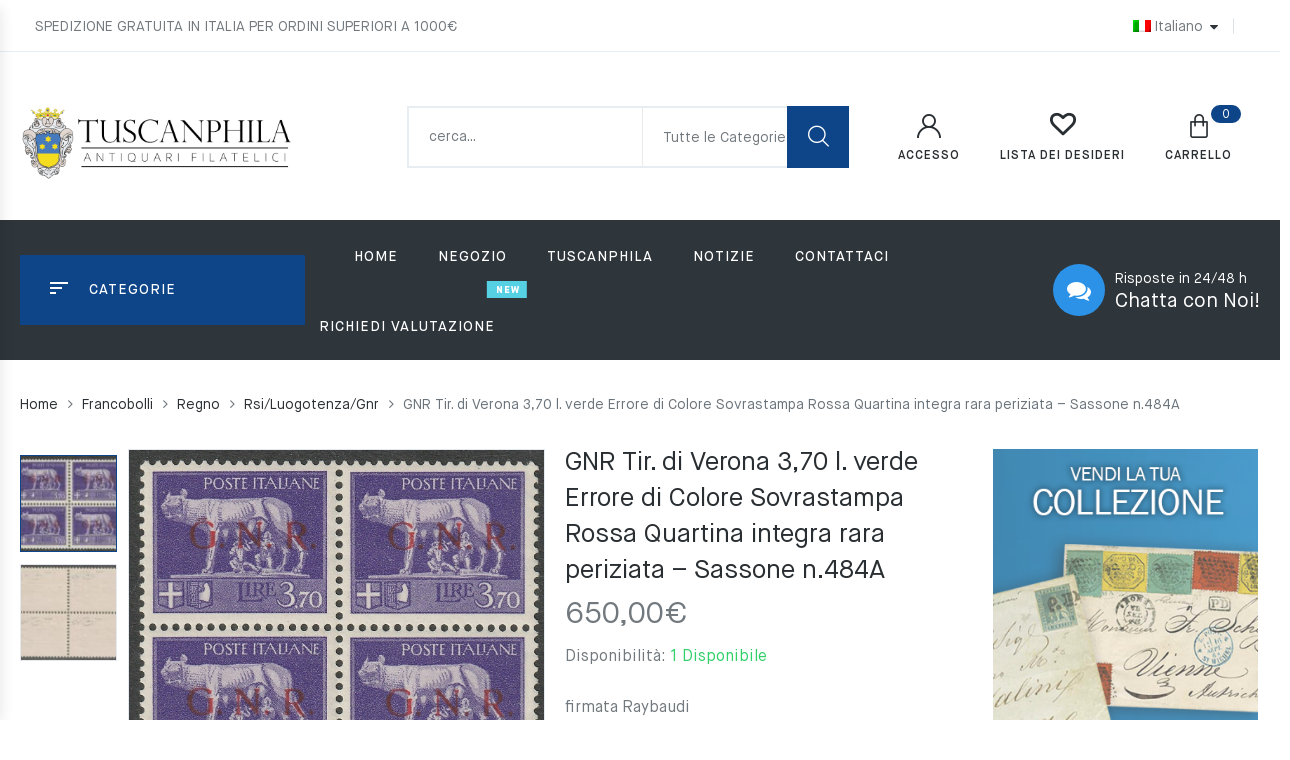

--- FILE ---
content_type: text/html; charset=UTF-8
request_url: https://www.tuscanphila.com/prodotto/gnr-tir-di-verona-370-l-verde-errore-di-colore-sovrastampa-rossa-quartina-integra-rara-periziata-sassone-n-484a/
body_size: 23322
content:
<!DOCTYPE html>
<html lang="it-IT" xmlns:og="https://opengraphprotocol.org/schema/" xmlns:fb="https://www.facebook.com/2008/fbml" class="no-js no-svg wrapper_menu-sticky sticky-info_single_wrap">
    <head>
        <meta charset="UTF-8">
        <meta name="viewport" content="width=device-width, initial-scale=1">
        <link rel="profile" href="https://gmpg.org/xfn/11">
						<script>document.documentElement.className = document.documentElement.className + ' yes-js js_active js'</script>
				<title>GNR Tir. di Verona 3,70 l. verde Errore di Colore Sovrastampa Rossa Quartina integra rara periziata &#8211; Sassone n.484A &#8211; Tuscanphila</title>
<meta name='robots' content='max-image-preview:large' />
<link rel="alternate" hreflang="it" href="https://www.tuscanphila.com/prodotto/gnr-tir-di-verona-370-l-verde-errore-di-colore-sovrastampa-rossa-quartina-integra-rara-periziata-sassone-n-484a/" />
<link rel="alternate" hreflang="x-default" href="https://www.tuscanphila.com/prodotto/gnr-tir-di-verona-370-l-verde-errore-di-colore-sovrastampa-rossa-quartina-integra-rara-periziata-sassone-n-484a/" />
<link rel='dns-prefetch' href='//static.addtoany.com' />
<link rel='dns-prefetch' href='//www.google.com' />
<link rel='dns-prefetch' href='//fonts.googleapis.com' />
<link rel='dns-prefetch' href='//s.w.org' />
<link rel="alternate" type="application/rss+xml" title="Tuscanphila &raquo; Feed" href="https://www.tuscanphila.com/feed/" />
<meta property="fb:app_id" content="Your Facebook App ID" /><meta property="og:title" content="GNR Tir. di Verona 3,70 l. verde Errore di Colore Sovrastampa Rossa Quartina integra rara periziata &#8211; Sassone n.484A"/><meta property="og:type" content="article"/><meta property="og:description" content="GNR Tir. di Verona 3,70 l. verde Errore di Colore Sovrastampa Rossa Quartina integra rara periziata &#8211; Sassone n.484A"/><meta property="og:url" content="https://www.tuscanphila.com/prodotto/gnr-tir-di-verona-370-l-verde-errore-di-colore-sovrastampa-rossa-quartina-integra-rara-periziata-sassone-n-484a/"/><meta property="og:site_name" content="Tuscanphila"/><meta property="og:image" content="https://www.tuscanphila.com/wp-content/uploads/2022/09/5829b241-b5af-497b-9c2e-aa906eaaab1c.jpg"/>
<script type="text/javascript">
window._wpemojiSettings = {"baseUrl":"https:\/\/s.w.org\/images\/core\/emoji\/14.0.0\/72x72\/","ext":".png","svgUrl":"https:\/\/s.w.org\/images\/core\/emoji\/14.0.0\/svg\/","svgExt":".svg","source":{"concatemoji":"https:\/\/www.tuscanphila.com\/wp-includes\/js\/wp-emoji-release.min.js?ver=6.0.11"}};
/*! This file is auto-generated */
!function(e,a,t){var n,r,o,i=a.createElement("canvas"),p=i.getContext&&i.getContext("2d");function s(e,t){var a=String.fromCharCode,e=(p.clearRect(0,0,i.width,i.height),p.fillText(a.apply(this,e),0,0),i.toDataURL());return p.clearRect(0,0,i.width,i.height),p.fillText(a.apply(this,t),0,0),e===i.toDataURL()}function c(e){var t=a.createElement("script");t.src=e,t.defer=t.type="text/javascript",a.getElementsByTagName("head")[0].appendChild(t)}for(o=Array("flag","emoji"),t.supports={everything:!0,everythingExceptFlag:!0},r=0;r<o.length;r++)t.supports[o[r]]=function(e){if(!p||!p.fillText)return!1;switch(p.textBaseline="top",p.font="600 32px Arial",e){case"flag":return s([127987,65039,8205,9895,65039],[127987,65039,8203,9895,65039])?!1:!s([55356,56826,55356,56819],[55356,56826,8203,55356,56819])&&!s([55356,57332,56128,56423,56128,56418,56128,56421,56128,56430,56128,56423,56128,56447],[55356,57332,8203,56128,56423,8203,56128,56418,8203,56128,56421,8203,56128,56430,8203,56128,56423,8203,56128,56447]);case"emoji":return!s([129777,127995,8205,129778,127999],[129777,127995,8203,129778,127999])}return!1}(o[r]),t.supports.everything=t.supports.everything&&t.supports[o[r]],"flag"!==o[r]&&(t.supports.everythingExceptFlag=t.supports.everythingExceptFlag&&t.supports[o[r]]);t.supports.everythingExceptFlag=t.supports.everythingExceptFlag&&!t.supports.flag,t.DOMReady=!1,t.readyCallback=function(){t.DOMReady=!0},t.supports.everything||(n=function(){t.readyCallback()},a.addEventListener?(a.addEventListener("DOMContentLoaded",n,!1),e.addEventListener("load",n,!1)):(e.attachEvent("onload",n),a.attachEvent("onreadystatechange",function(){"complete"===a.readyState&&t.readyCallback()})),(e=t.source||{}).concatemoji?c(e.concatemoji):e.wpemoji&&e.twemoji&&(c(e.twemoji),c(e.wpemoji)))}(window,document,window._wpemojiSettings);
</script>
<style type="text/css">
img.wp-smiley,
img.emoji {
	display: inline !important;
	border: none !important;
	box-shadow: none !important;
	height: 1em !important;
	width: 1em !important;
	margin: 0 0.07em !important;
	vertical-align: -0.1em !important;
	background: none !important;
	padding: 0 !important;
}
</style>
	<link rel='stylesheet' id='wp-block-library-css'  href='https://www.tuscanphila.com/wp-includes/css/dist/block-library/style.min.css?ver=6.0.11' type='text/css' media='all' />
<style id='wp-block-library-theme-inline-css' type='text/css'>
.wp-block-audio figcaption{color:#555;font-size:13px;text-align:center}.is-dark-theme .wp-block-audio figcaption{color:hsla(0,0%,100%,.65)}.wp-block-code{border:1px solid #ccc;border-radius:4px;font-family:Menlo,Consolas,monaco,monospace;padding:.8em 1em}.wp-block-embed figcaption{color:#555;font-size:13px;text-align:center}.is-dark-theme .wp-block-embed figcaption{color:hsla(0,0%,100%,.65)}.blocks-gallery-caption{color:#555;font-size:13px;text-align:center}.is-dark-theme .blocks-gallery-caption{color:hsla(0,0%,100%,.65)}.wp-block-image figcaption{color:#555;font-size:13px;text-align:center}.is-dark-theme .wp-block-image figcaption{color:hsla(0,0%,100%,.65)}.wp-block-pullquote{border-top:4px solid;border-bottom:4px solid;margin-bottom:1.75em;color:currentColor}.wp-block-pullquote__citation,.wp-block-pullquote cite,.wp-block-pullquote footer{color:currentColor;text-transform:uppercase;font-size:.8125em;font-style:normal}.wp-block-quote{border-left:.25em solid;margin:0 0 1.75em;padding-left:1em}.wp-block-quote cite,.wp-block-quote footer{color:currentColor;font-size:.8125em;position:relative;font-style:normal}.wp-block-quote.has-text-align-right{border-left:none;border-right:.25em solid;padding-left:0;padding-right:1em}.wp-block-quote.has-text-align-center{border:none;padding-left:0}.wp-block-quote.is-large,.wp-block-quote.is-style-large,.wp-block-quote.is-style-plain{border:none}.wp-block-search .wp-block-search__label{font-weight:700}:where(.wp-block-group.has-background){padding:1.25em 2.375em}.wp-block-separator.has-css-opacity{opacity:.4}.wp-block-separator{border:none;border-bottom:2px solid;margin-left:auto;margin-right:auto}.wp-block-separator.has-alpha-channel-opacity{opacity:1}.wp-block-separator:not(.is-style-wide):not(.is-style-dots){width:100px}.wp-block-separator.has-background:not(.is-style-dots){border-bottom:none;height:1px}.wp-block-separator.has-background:not(.is-style-wide):not(.is-style-dots){height:2px}.wp-block-table thead{border-bottom:3px solid}.wp-block-table tfoot{border-top:3px solid}.wp-block-table td,.wp-block-table th{padding:.5em;border:1px solid;word-break:normal}.wp-block-table figcaption{color:#555;font-size:13px;text-align:center}.is-dark-theme .wp-block-table figcaption{color:hsla(0,0%,100%,.65)}.wp-block-video figcaption{color:#555;font-size:13px;text-align:center}.is-dark-theme .wp-block-video figcaption{color:hsla(0,0%,100%,.65)}.wp-block-template-part.has-background{padding:1.25em 2.375em;margin-top:0;margin-bottom:0}
</style>
<link rel='stylesheet' id='wc-blocks-vendors-style-css'  href='https://www.tuscanphila.com/wp-content/plugins/woocommerce/packages/woocommerce-blocks/build/wc-blocks-vendors-style.css?ver=7.6.0' type='text/css' media='all' />
<link rel='stylesheet' id='wc-blocks-style-css'  href='https://www.tuscanphila.com/wp-content/plugins/woocommerce/packages/woocommerce-blocks/build/wc-blocks-style.css?ver=7.6.0' type='text/css' media='all' />
<link rel='stylesheet' id='jquery-selectBox-css'  href='https://www.tuscanphila.com/wp-content/plugins/yith-woocommerce-wishlist/assets/css/jquery.selectBox.css?ver=1.2.0' type='text/css' media='all' />
<link rel='stylesheet' id='yith-wcwl-font-awesome-css'  href='https://www.tuscanphila.com/wp-content/plugins/yith-woocommerce-wishlist/assets/css/font-awesome.css?ver=4.7.0' type='text/css' media='all' />
<link rel='stylesheet' id='woocommerce_prettyPhoto_css-css'  href='//www.tuscanphila.com/wp-content/plugins/woocommerce/assets/css/prettyPhoto.css?ver=3.1.6' type='text/css' media='all' />
<link rel='stylesheet' id='yith-wcwl-main-css'  href='https://www.tuscanphila.com/wp-content/plugins/yith-woocommerce-wishlist/assets/css/style.css?ver=3.9.0' type='text/css' media='all' />
<style id='global-styles-inline-css' type='text/css'>
body{--wp--preset--color--black: #000000;--wp--preset--color--cyan-bluish-gray: #abb8c3;--wp--preset--color--white: #ffffff;--wp--preset--color--pale-pink: #f78da7;--wp--preset--color--vivid-red: #cf2e2e;--wp--preset--color--luminous-vivid-orange: #ff6900;--wp--preset--color--luminous-vivid-amber: #fcb900;--wp--preset--color--light-green-cyan: #7bdcb5;--wp--preset--color--vivid-green-cyan: #00d084;--wp--preset--color--pale-cyan-blue: #8ed1fc;--wp--preset--color--vivid-cyan-blue: #0693e3;--wp--preset--color--vivid-purple: #9b51e0;--wp--preset--gradient--vivid-cyan-blue-to-vivid-purple: linear-gradient(135deg,rgba(6,147,227,1) 0%,rgb(155,81,224) 100%);--wp--preset--gradient--light-green-cyan-to-vivid-green-cyan: linear-gradient(135deg,rgb(122,220,180) 0%,rgb(0,208,130) 100%);--wp--preset--gradient--luminous-vivid-amber-to-luminous-vivid-orange: linear-gradient(135deg,rgba(252,185,0,1) 0%,rgba(255,105,0,1) 100%);--wp--preset--gradient--luminous-vivid-orange-to-vivid-red: linear-gradient(135deg,rgba(255,105,0,1) 0%,rgb(207,46,46) 100%);--wp--preset--gradient--very-light-gray-to-cyan-bluish-gray: linear-gradient(135deg,rgb(238,238,238) 0%,rgb(169,184,195) 100%);--wp--preset--gradient--cool-to-warm-spectrum: linear-gradient(135deg,rgb(74,234,220) 0%,rgb(151,120,209) 20%,rgb(207,42,186) 40%,rgb(238,44,130) 60%,rgb(251,105,98) 80%,rgb(254,248,76) 100%);--wp--preset--gradient--blush-light-purple: linear-gradient(135deg,rgb(255,206,236) 0%,rgb(152,150,240) 100%);--wp--preset--gradient--blush-bordeaux: linear-gradient(135deg,rgb(254,205,165) 0%,rgb(254,45,45) 50%,rgb(107,0,62) 100%);--wp--preset--gradient--luminous-dusk: linear-gradient(135deg,rgb(255,203,112) 0%,rgb(199,81,192) 50%,rgb(65,88,208) 100%);--wp--preset--gradient--pale-ocean: linear-gradient(135deg,rgb(255,245,203) 0%,rgb(182,227,212) 50%,rgb(51,167,181) 100%);--wp--preset--gradient--electric-grass: linear-gradient(135deg,rgb(202,248,128) 0%,rgb(113,206,126) 100%);--wp--preset--gradient--midnight: linear-gradient(135deg,rgb(2,3,129) 0%,rgb(40,116,252) 100%);--wp--preset--duotone--dark-grayscale: url('#wp-duotone-dark-grayscale');--wp--preset--duotone--grayscale: url('#wp-duotone-grayscale');--wp--preset--duotone--purple-yellow: url('#wp-duotone-purple-yellow');--wp--preset--duotone--blue-red: url('#wp-duotone-blue-red');--wp--preset--duotone--midnight: url('#wp-duotone-midnight');--wp--preset--duotone--magenta-yellow: url('#wp-duotone-magenta-yellow');--wp--preset--duotone--purple-green: url('#wp-duotone-purple-green');--wp--preset--duotone--blue-orange: url('#wp-duotone-blue-orange');--wp--preset--font-size--small: 13px;--wp--preset--font-size--medium: 20px;--wp--preset--font-size--large: 36px;--wp--preset--font-size--x-large: 42px;--wp--preset--font-size--normal: 14px;--wp--preset--font-size--huge: 48px;}.has-black-color{color: var(--wp--preset--color--black) !important;}.has-cyan-bluish-gray-color{color: var(--wp--preset--color--cyan-bluish-gray) !important;}.has-white-color{color: var(--wp--preset--color--white) !important;}.has-pale-pink-color{color: var(--wp--preset--color--pale-pink) !important;}.has-vivid-red-color{color: var(--wp--preset--color--vivid-red) !important;}.has-luminous-vivid-orange-color{color: var(--wp--preset--color--luminous-vivid-orange) !important;}.has-luminous-vivid-amber-color{color: var(--wp--preset--color--luminous-vivid-amber) !important;}.has-light-green-cyan-color{color: var(--wp--preset--color--light-green-cyan) !important;}.has-vivid-green-cyan-color{color: var(--wp--preset--color--vivid-green-cyan) !important;}.has-pale-cyan-blue-color{color: var(--wp--preset--color--pale-cyan-blue) !important;}.has-vivid-cyan-blue-color{color: var(--wp--preset--color--vivid-cyan-blue) !important;}.has-vivid-purple-color{color: var(--wp--preset--color--vivid-purple) !important;}.has-black-background-color{background-color: var(--wp--preset--color--black) !important;}.has-cyan-bluish-gray-background-color{background-color: var(--wp--preset--color--cyan-bluish-gray) !important;}.has-white-background-color{background-color: var(--wp--preset--color--white) !important;}.has-pale-pink-background-color{background-color: var(--wp--preset--color--pale-pink) !important;}.has-vivid-red-background-color{background-color: var(--wp--preset--color--vivid-red) !important;}.has-luminous-vivid-orange-background-color{background-color: var(--wp--preset--color--luminous-vivid-orange) !important;}.has-luminous-vivid-amber-background-color{background-color: var(--wp--preset--color--luminous-vivid-amber) !important;}.has-light-green-cyan-background-color{background-color: var(--wp--preset--color--light-green-cyan) !important;}.has-vivid-green-cyan-background-color{background-color: var(--wp--preset--color--vivid-green-cyan) !important;}.has-pale-cyan-blue-background-color{background-color: var(--wp--preset--color--pale-cyan-blue) !important;}.has-vivid-cyan-blue-background-color{background-color: var(--wp--preset--color--vivid-cyan-blue) !important;}.has-vivid-purple-background-color{background-color: var(--wp--preset--color--vivid-purple) !important;}.has-black-border-color{border-color: var(--wp--preset--color--black) !important;}.has-cyan-bluish-gray-border-color{border-color: var(--wp--preset--color--cyan-bluish-gray) !important;}.has-white-border-color{border-color: var(--wp--preset--color--white) !important;}.has-pale-pink-border-color{border-color: var(--wp--preset--color--pale-pink) !important;}.has-vivid-red-border-color{border-color: var(--wp--preset--color--vivid-red) !important;}.has-luminous-vivid-orange-border-color{border-color: var(--wp--preset--color--luminous-vivid-orange) !important;}.has-luminous-vivid-amber-border-color{border-color: var(--wp--preset--color--luminous-vivid-amber) !important;}.has-light-green-cyan-border-color{border-color: var(--wp--preset--color--light-green-cyan) !important;}.has-vivid-green-cyan-border-color{border-color: var(--wp--preset--color--vivid-green-cyan) !important;}.has-pale-cyan-blue-border-color{border-color: var(--wp--preset--color--pale-cyan-blue) !important;}.has-vivid-cyan-blue-border-color{border-color: var(--wp--preset--color--vivid-cyan-blue) !important;}.has-vivid-purple-border-color{border-color: var(--wp--preset--color--vivid-purple) !important;}.has-vivid-cyan-blue-to-vivid-purple-gradient-background{background: var(--wp--preset--gradient--vivid-cyan-blue-to-vivid-purple) !important;}.has-light-green-cyan-to-vivid-green-cyan-gradient-background{background: var(--wp--preset--gradient--light-green-cyan-to-vivid-green-cyan) !important;}.has-luminous-vivid-amber-to-luminous-vivid-orange-gradient-background{background: var(--wp--preset--gradient--luminous-vivid-amber-to-luminous-vivid-orange) !important;}.has-luminous-vivid-orange-to-vivid-red-gradient-background{background: var(--wp--preset--gradient--luminous-vivid-orange-to-vivid-red) !important;}.has-very-light-gray-to-cyan-bluish-gray-gradient-background{background: var(--wp--preset--gradient--very-light-gray-to-cyan-bluish-gray) !important;}.has-cool-to-warm-spectrum-gradient-background{background: var(--wp--preset--gradient--cool-to-warm-spectrum) !important;}.has-blush-light-purple-gradient-background{background: var(--wp--preset--gradient--blush-light-purple) !important;}.has-blush-bordeaux-gradient-background{background: var(--wp--preset--gradient--blush-bordeaux) !important;}.has-luminous-dusk-gradient-background{background: var(--wp--preset--gradient--luminous-dusk) !important;}.has-pale-ocean-gradient-background{background: var(--wp--preset--gradient--pale-ocean) !important;}.has-electric-grass-gradient-background{background: var(--wp--preset--gradient--electric-grass) !important;}.has-midnight-gradient-background{background: var(--wp--preset--gradient--midnight) !important;}.has-small-font-size{font-size: var(--wp--preset--font-size--small) !important;}.has-medium-font-size{font-size: var(--wp--preset--font-size--medium) !important;}.has-large-font-size{font-size: var(--wp--preset--font-size--large) !important;}.has-x-large-font-size{font-size: var(--wp--preset--font-size--x-large) !important;}
</style>
<link rel='stylesheet' id='contact-form-7-css'  href='https://www.tuscanphila.com/wp-content/plugins/contact-form-7/includes/css/styles.css?ver=5.5.6.1' type='text/css' media='all' />
<link rel='stylesheet' id='bootstrap-css'  href='https://www.tuscanphila.com/wp-content/plugins/fami-buy-together/assets/vendors/bootstrap/bootstrap.min.css?ver=6.0.11' type='text/css' media='all' />
<link rel='stylesheet' id='famibt-frontend-css'  href='https://www.tuscanphila.com/wp-content/plugins/fami-buy-together/assets/css/frontend.css?ver=6.0.11' type='text/css' media='all' />
<link rel='stylesheet' id='famisp-frontend-css'  href='https://www.tuscanphila.com/wp-content/plugins/fami-sales-popup/assets/css/frontend.css?ver=6.0.11' type='text/css' media='all' />
<link rel='stylesheet' id='rs-plugin-settings-css'  href='https://www.tuscanphila.com/wp-content/plugins/revslider/public/assets/css/settings.css?ver=5.4.8.3' type='text/css' media='all' />
<style id='rs-plugin-settings-inline-css' type='text/css'>
#rs-demo-id {}
</style>
<link rel='stylesheet' id='photoswipe-css'  href='https://www.tuscanphila.com/wp-content/plugins/woocommerce/assets/css/photoswipe/photoswipe.min.css?ver=6.6.0' type='text/css' media='all' />
<link rel='stylesheet' id='photoswipe-default-skin-css'  href='https://www.tuscanphila.com/wp-content/plugins/woocommerce/assets/css/photoswipe/default-skin/default-skin.min.css?ver=6.6.0' type='text/css' media='all' />
<style id='woocommerce-inline-inline-css' type='text/css'>
.woocommerce form .form-row .required { visibility: visible; }
</style>
<link rel='stylesheet' id='wpos-slick-style-css'  href='https://www.tuscanphila.com/wp-content/plugins/woo-product-slider-and-carousel-with-category/assets/css/slick.css?ver=2.6.8' type='text/css' media='all' />
<link rel='stylesheet' id='wcpscwc_public_style-css'  href='https://www.tuscanphila.com/wp-content/plugins/woo-product-slider-and-carousel-with-category/assets/css/wcpscwc-public.css?ver=2.6.8' type='text/css' media='all' />
<link rel='stylesheet' id='woo-attributes-swatches-css'  href='https://www.tuscanphila.com/wp-content/plugins/sumi-toolkit/includes/frontend/includes/woo-attributes-swatches/woo-attribute.css?ver=1.0' type='text/css' media='all' />
<link rel='stylesheet' id='jquery-colorbox-css'  href='https://www.tuscanphila.com/wp-content/plugins/yith-woocommerce-compare/assets/css/colorbox.css?ver=1.4.21' type='text/css' media='all' />
<link rel='stylesheet' id='yith-quick-view-css'  href='https://www.tuscanphila.com/wp-content/plugins/yith-woocommerce-quick-view/assets/css/yith-quick-view.css?ver=1.16.0' type='text/css' media='all' />
<style id='yith-quick-view-inline-css' type='text/css'>

				#yith-quick-view-modal .yith-wcqv-main{background:#ffffff;}
				#yith-quick-view-close{color:#cdcdcd;}
				#yith-quick-view-close:hover{color:#ff0000;}
</style>
<link rel='stylesheet' id='parent-style-css'  href='https://www.tuscanphila.com/wp-content/themes/sumi-child/style.css?ver=6.0.11' type='text/css' media='all' />
<link rel='stylesheet' id='sumi-fonts-css'  href='https://fonts.googleapis.com/css?family=Rubik%3A300%2C300i%2C400%2C400i%2C500%2C500i%2C700%2C700i%2C900%2C900i%7CLato%3A300%2C300i%2C400%2C400i%2C700%2C700i%2C900%2C900i%7CRoboto%3A300%2C300i%2C400%2C400i%2C500%2C500i%2C700%2C700i' type='text/css' media='all' />
<link rel='stylesheet' id='flaticon-css'  href='https://www.tuscanphila.com/wp-content/themes/sumi/assets/fonts/flaticon/flaticon.css?ver=1.0' type='text/css' media='all' />
<link rel='stylesheet' id='pe-icon-7-stroke-css'  href='https://www.tuscanphila.com/wp-content/themes/sumi/assets/css/pe-icon-7-stroke.css?ver=1.0' type='text/css' media='all' />
<link rel='stylesheet' id='font-awesome-css'  href='https://www.tuscanphila.com/wp-content/themes/sumi/assets/css/font-awesome.min.css?ver=1.0' type='text/css' media='all' />
<style id='font-awesome-inline-css' type='text/css'>
[data-font="FontAwesome"]:before {font-family: 'FontAwesome' !important;content: attr(data-icon) !important;speak: none !important;font-weight: normal !important;font-variant: normal !important;text-transform: none !important;line-height: 1 !important;font-style: normal !important;-webkit-font-smoothing: antialiased !important;-moz-osx-font-smoothing: grayscale !important;}
</style>
<link rel='stylesheet' id='growl-css'  href='https://www.tuscanphila.com/wp-content/themes/sumi/assets/css/jquery.growl.min.css?ver=1.0' type='text/css' media='all' />
<link rel='stylesheet' id='magnific-popup-css'  href='https://www.tuscanphila.com/wp-content/themes/sumi/assets/css/magnific-popup.css?ver=1.0' type='text/css' media='all' />
<link rel='stylesheet' id='slick-css'  href='https://www.tuscanphila.com/wp-content/themes/sumi/assets/css/slick.min.css?ver=1.0' type='text/css' media='all' />
<link rel='stylesheet' id='scrollbar-css'  href='https://www.tuscanphila.com/wp-content/themes/sumi/assets/css/jquery.scrollbar.css?ver=1.0' type='text/css' media='all' />
<link rel='stylesheet' id='chosen-css'  href='https://www.tuscanphila.com/wp-content/themes/sumi/assets/css/chosen.min.css?ver=1.0' type='text/css' media='all' />
<link rel='stylesheet' id='sumi-style-css'  href='https://www.tuscanphila.com/wp-content/themes/sumi/assets/css/style.css?ver=1.0' type='text/css' media='all' />
<style id='sumi-style-inline-css' type='text/css'>
 a:hover, .product-grid .block-title a:hover, .woocommerce-product-gallery .flex-control-nav.flex-control-thumbs .slick-arrow:hover, .product-type-grouped .entry-summary .cart .group_table .amount, .product-360-button a, .product-video-button a, .woocommerce-error .button, .woocommerce-info .button, .woocommerce-message .button, .wishlist_table .yith-wcwl-share li a:hover:after, .sumi-heading.style6 .view-all:hover, .sumi-products.style-4 .owl-slick .slick-arrow:hover, .tab-link > .slick-arrow:hover, .owl-slick .slick-arrow:hover, .sumi-countdown-sc .text-date, .yith-wcwl-add-to-wishlist:hover a::before, .entry-summary .compare.button:hover:after, .product-item.style-4 .group-button .button.loading::before { color: #0e4588; } .custom-heading-menu:hover, .entry-summary .yith-wcwl-add-to-wishlist:hover a::before { color: #0e4588!important; } .post-title::after, .post-item .post-thumb .post-date, .page-title.blog-title::before, .widget_price_filter .button, .widget_price_filter .ui-slider-range, .owl-slick .slick-dots li button, .woocommerce-error .button:hover, .woocommerce-info .button:hover, .woocommerce-message .button:hover, .sumi-socials .content-socials .socials-list li a:hover, .sumi-iconbox.style2, .entry-summary .cart, .entry-summary .woocommerce-variation-add-to-cart, .onsale, .newsletter-form-wrap .submit-newsletter:hover, .woocommerce table.wishlist_table td.product-add-to-cart a, .wishlist_table tr td a.yith-wcqv-button, .woocommerce-mini-cart__buttons .button.checkout, .page-title:after, .sumi-heading.style1 .sumi-title:after, .sumi-heading.style1 .view-all:hover, .sumi-tabs.style3 .tab-link li.active, .sumi-tabs.style5 .tab-link li.active, .sumi-tabs.style3 .tab-link li:hover, .sumi-tabs.style5 .tab-link li:hover, .sumi-banner.style1 .banner-link, .block-search .form-search .btn-submit, .block-minicart .link-dropdown .count, .block-nav-category .block-title, .sumi-countdown-sc .text-date:before, .block-nav-category .sumi-custommenu .widgettitle::before, .widget-sumi-mailchimp .newsletter-form-wrap .submit-newsletter, .backtotop, .product-item.style-4 .add-to-cart a:hover, .sumi-heading.style2 .sumi-title:after, .sumi-heading.style5 .sumi-title:after, .sumi-accordion .title:after, .error-404 .search-form .search-submit, .error-404 .button:hover, .error-404 .vc_btn3-container .vc_btn3:hover, .box-header-nav .main-menu > .menu-item>a:after, .box-header-nav .main-menu > .current_page_parent>a:after, .box-header-nav .sumi-custommenu .widgettitle:before, .sumi-heading.style7 .sumi-title:before, .wc-tabs li:after, form.woocommerce-form-login .button, .track_order .form-row .button, .close-block-search, .sticky_info_single_product button.sumi-single-add-to-cart-btn.btn.button { background-color: #0e4588; } @media (max-width: 767px){ .header.style1 .header-nav, .header.style2 .header-nav, .header.style3 .header-nav { background-color: #0e4588; } } .sumi-tabs.style1 .tab-link li.active::before , .woocommerce-product-gallery .flex-control-nav.flex-control-thumbs li img.flex-active, .wc-tabs li:hover, .wc-tabs li.active, .woocommerce-error .button, .woocommerce-info .button, .woocommerce-message .button, .woocommerce-product-gallery .flex-control-nav.flex-control-thumbs .slick-arrow:hover, .product-360-button a:hover, .product-video-button a:hover, .wishlist_table .yith-wcwl-share li a:hover, .sumi-tabs.style3 .tab-link li.active, .sumi-tabs.style5 .tab-link li.active, .sumi-tabs.style3 .tab-link li:hover, .sumi-tabs.style5 .tab-link li:hover, .tab-link > .slick-arrow:hover, .owl-slick .slick-arrow:hover, .canvas-close:hover, .sumi-banner.style1 .banner-link, .entry-summary .yith-wcwl-add-to-wishlist:hover, .entry-summary .compare.button:hover, .onsale::after, .main-contain-summary .onsale:after { border-color: #0e4588; } .total-price-html { color: #0e4588; } div.famibt-wrap .famibt-item .famibt-price { color: #0e4588; } .famibt-wrap ins { color: #0e4588; } .famibt-messages-wrap a.button.wc-forward:hover { background: #0e4588; } .vc_custom_1533828441343{margin-bottom: -36px !important;padding-top: 42px !important;padding-bottom: 42px !important;background-color: #f4f7f9 !important;}@media (min-width:992px) and (max-width:1199px){.vc_custom_1533828441350{padding-bottom: 20px !important;}}@media (min-width:768px) and (max-width:991px){.vc_custom_1533828441353{padding-bottom: 20px !important;}}@media (max-width:767px){.vc_custom_1533828441356{padding-top: 34px !important;padding-bottom: 40px !important;}}.vc_custom_1533400420716{margin-bottom: 46px !important;padding-top: 36px !important;}@media (min-width:992px) and (max-width:1199px){.vc_custom_1533400420718{margin-bottom: 30px !important;}}@media (min-width:768px) and (max-width:991px){.vc_custom_1533400420719{margin-bottom: 30px !important;}}@media (max-width:767px){.vc_custom_1533400420721{margin-bottom: 10px !important;}}.vc_custom_1530109576681{margin-bottom: 21px !important;}.vc_custom_1533400201999 > .vc_column-inner{margin-top: 70px !important;}@media (max-width:767px){.vc_custom_1533400202011 > .vc_column-inner{margin-top: 40px !important;}}.vc_custom_1533400234164 > .vc_column-inner{margin-top: 70px !important;}@media (max-width:767px){.vc_custom_1533400234175 > .vc_column-inner{margin-top: 20px !important;}}.vc_custom_1533400243597 > .vc_column-inner{margin-top: 70px !important;}@media (min-width:992px) and (max-width:1199px){.vc_custom_1533400243599 > .vc_column-inner{margin-top: 40px !important;}}@media (min-width:768px) and (max-width:991px){.vc_custom_1533400243602 > .vc_column-inner{margin-top: 40px !important;}}@media (max-width:767px){.vc_custom_1533400243602 > .vc_column-inner{margin-top: 20px !important;}}.vc_custom_1533400253430 > .vc_column-inner{margin-top: -37px !important;}@media (min-width:992px) and (max-width:1199px){.vc_custom_1533400253434 > .vc_column-inner{margin-top: 40px !important;}}@media (min-width:768px) and (max-width:991px){.vc_custom_1533400253437 > .vc_column-inner{margin-top: 40px !important;}}@media (max-width:767px){.vc_custom_1533400253439 > .vc_column-inner{margin-top: 20px !important;}}.vc_custom_1577984105937{margin-bottom: 40px !important;}@media (max-width:767px){.vc_custom_1577984105940{margin-bottom: 20px !important;}}@media (min-width:992px) and (max-width:1199px){.vc_custom_1533400474177 > .vc_column-inner{margin-bottom: 40px !important;}}@media (min-width:768px) and (max-width:991px){.vc_custom_1533400474179 > .vc_column-inner{margin-bottom: 40px !important;}}@media (max-width:767px){.vc_custom_1533400474181 > .vc_column-inner{margin-bottom: 20px !important;}}.sumi_custom_62b496b50cced{width: 25%!important}@media (min-width:1200px) and (max-width:1499px){.sumi_custom_62b496b50cced{width: 25%!important}}
</style>
<link rel='stylesheet' id='sumi-main-style-css'  href='https://www.tuscanphila.com/wp-content/themes/sumi-child/style.css?ver=6.0.11' type='text/css' media='all' />
<link rel='stylesheet' id='sumi-megamenu-css'  href='https://www.tuscanphila.com/wp-content/themes/sumi/framework/includes/megamenu/css/frontend.css?ver=6.0.11' type='text/css' media='all' />
<link rel='stylesheet' id='sumi-toolkit-css'  href='https://www.tuscanphila.com/wp-content/plugins/sumi-toolkit//includes/mapper/assets/css/frontend.min.css?ver=6.0.11' type='text/css' media='all' />
<link rel='stylesheet' id='addtoany-css'  href='https://www.tuscanphila.com/wp-content/plugins/add-to-any/addtoany.min.css?ver=1.16' type='text/css' media='all' />
<style id='addtoany-inline-css' type='text/css'>
.addtoany_list {
    display: inline-block;
    margin-top: 15px;
}
</style>
<script type='text/javascript' src='https://www.tuscanphila.com/wp-includes/js/jquery/jquery.min.js?ver=3.6.0' id='jquery-core-js'></script>
<script type='text/javascript' src='https://www.tuscanphila.com/wp-includes/js/jquery/jquery-migrate.min.js?ver=3.3.2' id='jquery-migrate-js'></script>
<script type='text/javascript' id='sumi-live-search-js-extra'>
/* <![CDATA[ */
var sumi_ajax_live_search = {"ajaxurl":"https:\/\/www.tuscanphila.com\/wp-admin\/admin-ajax.php","security":"51282d5b9a","view_all_text":"View All","product_matches_text":"Product Matches","results_text":"Results","sumi_live_search_min_characters":"1"};
/* ]]> */
</script>
<script type='text/javascript' src='https://www.tuscanphila.com/wp-content/plugins/sumi-toolkit/includes/admin/live-search/live-search.js?ver=1.0' id='sumi-live-search-js'></script>
<script type='text/javascript' id='addtoany-core-js-before'>
window.a2a_config=window.a2a_config||{};a2a_config.callbacks=[];a2a_config.overlays=[];a2a_config.templates={};a2a_localize = {
	Share: "Share",
	Save: "Salva",
	Subscribe: "Abbonati",
	Email: "Email",
	Bookmark: "Segnalibro",
	ShowAll: "espandi",
	ShowLess: "comprimi",
	FindServices: "Trova servizi",
	FindAnyServiceToAddTo: "Trova subito un servizio da aggiungere",
	PoweredBy: "Powered by",
	ShareViaEmail: "Condividi via email",
	SubscribeViaEmail: "Iscriviti via email",
	BookmarkInYourBrowser: "Aggiungi ai segnalibri",
	BookmarkInstructions: "Premi Ctrl+D o \u2318+D per mettere questa pagina nei preferiti",
	AddToYourFavorites: "Aggiungi ai favoriti",
	SendFromWebOrProgram: "Invia da qualsiasi indirizzo email o programma di posta elettronica",
	EmailProgram: "Programma di posta elettronica",
	More: "Di più&#8230;",
	ThanksForSharing: "Thanks for sharing!",
	ThanksForFollowing: "Thanks for following!"
};
</script>
<script type='text/javascript' async src='https://static.addtoany.com/menu/page.js' id='addtoany-core-js'></script>
<script type='text/javascript' async src='https://www.tuscanphila.com/wp-content/plugins/add-to-any/addtoany.min.js?ver=1.1' id='addtoany-jquery-js'></script>
<script type='text/javascript' src='https://www.tuscanphila.com/wp-content/plugins/fami-buy-together/assets/vendors/jquery-lazy/jquery.lazy.min.js' id='lazy-js'></script>
<script type='text/javascript' id='famibt-frontend-js-extra'>
/* <![CDATA[ */
var famibt = {"ajaxurl":"https:\/\/www.tuscanphila.com\/wp-admin\/admin-ajax.php","security":"2ae428cd0b","text":{"for_num_of_items":"For {{number}} item(s)","add_to_cart_text":"Add All To Cart","adding_to_cart_text":"Adding To Cart...","view_cart":"View cart","no_product_selected_text":"You must select at least one product","add_to_cart_success":"{{number}} product(s) was successfully added to your cart.","add_to_cart_fail_single":"One product is out of stock.","add_to_cart_fail_plural":"{{number}} products were out of stocks."},"price_format":"%2$s%1$s","price_decimals":"2","price_thousand_separator":".","price_decimal_separator":",","currency_symbol":"\u20ac","wc_tax_enabled":"","cart_url":"https:\/\/www.tuscanphila.com\/carrello\/","ex_tax_or_vat":""};
/* ]]> */
</script>
<script type='text/javascript' src='https://www.tuscanphila.com/wp-content/plugins/fami-buy-together/assets/js/frontend.js' id='famibt-frontend-js'></script>
<script type='text/javascript' id='famisp-frontend-js-extra'>
/* <![CDATA[ */
var famisp = {"ajaxurl":"https:\/\/www.tuscanphila.com\/wp-admin\/admin-ajax.php","security":"960212c62d","sales_popup_data":{"famisp_enable_sales_popup":"yes","famisp_disable_sales_popup_mobile":"yes","famisp_popup_text":"Someone in {address} purchased a {product_name} <small>About {purchased_time} {time_unit} ago<\/small>","famisp_min_time":15000,"famisp_max_time":25000,"famisp_products":[],"famisp_products_ids":"","famisp_enable_ran_buy_time_in_sec":"yes","famisp_min_random_buy_time_in_sec":0,"famisp_max_random_buy_time_in_sec":59,"famisp_enable_ran_buy_time_in_min":"yes","famisp_min_random_buy_time_in_min":1,"famisp_max_random_buy_time_in_min":59,"famisp_enable_ran_buy_time_in_hour":"yes","famisp_min_random_buy_time_in_hour":1,"famisp_max_random_buy_time_in_hour":47,"famisp_enable_ran_buy_time_in_day":"yes","famisp_min_random_buy_time_in_day":2,"famisp_max_random_buy_time_in_day":10,"all_addresses":[]},"text":{"second":"second","seconds":"seconds","minute":"minute","minutes":"minutes","hour":"hour","hours":"hours","day":"day","days":"days"},"price_format":"%2$s%1$s","price_decimals":"2","price_thousand_separator":".","price_decimal_separator":",","currency_symbol":"\u20ac","wc_tax_enabled":"","cart_url":"https:\/\/www.tuscanphila.com\/carrello\/"};
/* ]]> */
</script>
<script type='text/javascript' src='https://www.tuscanphila.com/wp-content/plugins/fami-sales-popup/assets/js/frontend.js' id='famisp-frontend-js'></script>
<script type='text/javascript' src='https://www.tuscanphila.com/wp-content/plugins/revslider/public/assets/js/jquery.themepunch.tools.min.js?ver=5.4.8.3' id='tp-tools-js'></script>
<script type='text/javascript' src='https://www.tuscanphila.com/wp-content/plugins/revslider/public/assets/js/jquery.themepunch.revolution.min.js?ver=5.4.8.3' id='revmin-js'></script>
<script type='text/javascript' src='https://www.tuscanphila.com/wp-content/plugins/woocommerce/assets/js/jquery-blockui/jquery.blockUI.min.js?ver=2.7.0-wc.6.6.0' id='jquery-blockui-js'></script>
<script type='text/javascript' id='wc-add-to-cart-js-extra'>
/* <![CDATA[ */
var wc_add_to_cart_params = {"ajax_url":"\/wp-admin\/admin-ajax.php","wc_ajax_url":"\/?wc-ajax=%%endpoint%%","i18n_view_cart":"Visualizza carrello","cart_url":"https:\/\/www.tuscanphila.com\/carrello\/","is_cart":"","cart_redirect_after_add":"no"};
/* ]]> */
</script>
<script type='text/javascript' src='https://www.tuscanphila.com/wp-content/plugins/woocommerce/assets/js/frontend/add-to-cart.min.js?ver=6.6.0' id='wc-add-to-cart-js'></script>
<script type='text/javascript' src='https://www.tuscanphila.com/wp-content/plugins/js_composer/assets/js/vendors/woocommerce-add-to-cart.js?ver=6.9.0' id='vc_woocommerce-add-to-cart-js-js'></script>
<link rel="https://api.w.org/" href="https://www.tuscanphila.com/wp-json/" /><link rel="alternate" type="application/json" href="https://www.tuscanphila.com/wp-json/wp/v2/product/48130" /><link rel="EditURI" type="application/rsd+xml" title="RSD" href="https://www.tuscanphila.com/xmlrpc.php?rsd" />
<link rel="wlwmanifest" type="application/wlwmanifest+xml" href="https://www.tuscanphila.com/wp-includes/wlwmanifest.xml" /> 
<link rel="canonical" href="https://www.tuscanphila.com/prodotto/gnr-tir-di-verona-370-l-verde-errore-di-colore-sovrastampa-rossa-quartina-integra-rara-periziata-sassone-n-484a/" />
<link rel='shortlink' href='https://www.tuscanphila.com/?p=48130' />
<link rel="alternate" type="application/json+oembed" href="https://www.tuscanphila.com/wp-json/oembed/1.0/embed?url=https%3A%2F%2Fwww.tuscanphila.com%2Fprodotto%2Fgnr-tir-di-verona-370-l-verde-errore-di-colore-sovrastampa-rossa-quartina-integra-rara-periziata-sassone-n-484a%2F" />
<link rel="alternate" type="text/xml+oembed" href="https://www.tuscanphila.com/wp-json/oembed/1.0/embed?url=https%3A%2F%2Fwww.tuscanphila.com%2Fprodotto%2Fgnr-tir-di-verona-370-l-verde-errore-di-colore-sovrastampa-rossa-quartina-integra-rara-periziata-sassone-n-484a%2F&#038;format=xml" />
<meta name="generator" content="WPML ver:4.5.8 stt:1,27;" />
	<noscript><style>.woocommerce-product-gallery{ opacity: 1 !important; }</style></noscript>
	<meta name="generator" content="Powered by WPBakery Page Builder - drag and drop page builder for WordPress."/>
<meta name="generator" content="Powered by Slider Revolution 5.4.8.3 - responsive, Mobile-Friendly Slider Plugin for WordPress with comfortable drag and drop interface." />
<link rel="icon" href="https://www.tuscanphila.com/wp-content/uploads/2022/07/Tuscanphila-Favicon-100x100.jpg" sizes="32x32" />
<link rel="icon" href="https://www.tuscanphila.com/wp-content/uploads/2022/07/Tuscanphila-Favicon.jpg" sizes="192x192" />
<link rel="apple-touch-icon" href="https://www.tuscanphila.com/wp-content/uploads/2022/07/Tuscanphila-Favicon.jpg" />
<meta name="msapplication-TileImage" content="https://www.tuscanphila.com/wp-content/uploads/2022/07/Tuscanphila-Favicon.jpg" />
<script type="text/javascript">function setREVStartSize(e){									
						try{ e.c=jQuery(e.c);var i=jQuery(window).width(),t=9999,r=0,n=0,l=0,f=0,s=0,h=0;
							if(e.responsiveLevels&&(jQuery.each(e.responsiveLevels,function(e,f){f>i&&(t=r=f,l=e),i>f&&f>r&&(r=f,n=e)}),t>r&&(l=n)),f=e.gridheight[l]||e.gridheight[0]||e.gridheight,s=e.gridwidth[l]||e.gridwidth[0]||e.gridwidth,h=i/s,h=h>1?1:h,f=Math.round(h*f),"fullscreen"==e.sliderLayout){var u=(e.c.width(),jQuery(window).height());if(void 0!=e.fullScreenOffsetContainer){var c=e.fullScreenOffsetContainer.split(",");if (c) jQuery.each(c,function(e,i){u=jQuery(i).length>0?u-jQuery(i).outerHeight(!0):u}),e.fullScreenOffset.split("%").length>1&&void 0!=e.fullScreenOffset&&e.fullScreenOffset.length>0?u-=jQuery(window).height()*parseInt(e.fullScreenOffset,0)/100:void 0!=e.fullScreenOffset&&e.fullScreenOffset.length>0&&(u-=parseInt(e.fullScreenOffset,0))}f=u}else void 0!=e.minHeight&&f<e.minHeight&&(f=e.minHeight);e.c.closest(".rev_slider_wrapper").css({height:f})					
						}catch(d){console.log("Failure at Presize of Slider:"+d)}						
					};</script>
		<style type="text/css" id="wp-custom-css">
			.ftcall.sumi-iconbox.style2 .text-2{
	font-size: 2em !important;
}
li.cat-item.cat-item-422 {
    display: none;
}
li.cat-item.cat-item-421 {
    display: none;
}
li.cat-item.cat-item-420 {
    display: none;
}
li.cat-item.cat-item-466 {
    display: none;
}
.grecaptcha-badge {
    display: none !important;
}		</style>
		<noscript><style> .wpb_animate_when_almost_visible { opacity: 1; }</style></noscript>    </head>
<body class="product-template-default single single-product postid-48130 wp-embed-responsive theme-sumi woocommerce woocommerce-page woocommerce-no-js Sumi Child-11.0.0 enable-vertical-menu wpb-js-composer js-comp-ver-6.9.0 vc_responsive" >
<a href="javascript:void(0)" class="overlay-body"></a>
            <div class="header-sticky">
                <div class="container">
                    <div class="header-nav ">
                        <div class="header-nav-inner header-position">
							            <!-- block category -->
            <div data-items="9"
                 class="vertical-wrapper block-nav-category has-vertical-menu">
                <div class="block-title">
                    <span class="before">
                        <span></span>
                        <span></span>
                        <span></span>
                    </span>
                    <span class="text-title">CATEGORIE</span>
                </div>
                <div class="block-content verticalmenu-content">
					<ul id="menu-vertical-menu" class="sumi-nav vertical-menu"><li id="menu-item-3154" class="menu-item menu-item-type-custom menu-item-object-custom menu-item-has-children menu-item-3154 parent"><a class="sumi-menu-item-title" title="Francobolli" href="/categoria-prodotto/francobolli/">Francobolli</a><span class="toggle-submenu"></span>
<ul role="menu" class="submenu">
	<li id="menu-item-3849" class="menu-item menu-item-type-custom menu-item-object-custom menu-item-has-children menu-item-3849 parent"><a class="sumi-menu-item-title" title="Antichi Stati" href="/categoria-prodotto/francobolli/francobolli_antichi_stati/">Antichi Stati</a><span class="toggle-submenu"></span>
	<ul role="menu" class="submenu">
		<li id="menu-item-3850" class="menu-item menu-item-type-custom menu-item-object-custom menu-item-3850"><a class="sumi-menu-item-title" title="Lombardo Veneto" href="/categoria-prodotto/francobolli/francobolli_antichi_stati/francobolli_antichi_stati_lombardo_veneto/">Lombardo Veneto</a></li>
		<li id="menu-item-3851" class="menu-item menu-item-type-custom menu-item-object-custom menu-item-3851"><a class="sumi-menu-item-title" title="Modena" href="/categoria-prodotto/francobolli/francobolli_antichi_stati/francobolli_antichi_stati_modena/">Modena</a></li>
		<li id="menu-item-3852" class="menu-item menu-item-type-custom menu-item-object-custom menu-item-3852"><a class="sumi-menu-item-title" title="Napoli" href="/categoria-prodotto/francobolli/francobolli_antichi_stati/francobolli_antichi_stati_napoli/">Napoli</a></li>
		<li id="menu-item-3859" class="menu-item menu-item-type-custom menu-item-object-custom menu-item-3859"><a class="sumi-menu-item-title" title="Province Napoletane" href="/categoria-prodotto/francobolli/francobolli_antichi_stati/francobolli_antichi_stati_province_napoletane/">Province Napoletane</a></li>
		<li id="menu-item-3853" class="menu-item menu-item-type-custom menu-item-object-custom menu-item-3853"><a class="sumi-menu-item-title" title="Parma" href="/categoria-prodotto/francobolli/francobolli_antichi_stati/francobolli_antichi_stati_parma/">Parma</a></li>
		<li id="menu-item-3854" class="menu-item menu-item-type-custom menu-item-object-custom menu-item-3854"><a class="sumi-menu-item-title" title="Pontificio" href="/categoria-prodotto/francobolli/francobolli_antichi_stati/francobolli_antichi_stati_pontificio/">Pontificio</a></li>
		<li id="menu-item-3855" class="menu-item menu-item-type-custom menu-item-object-custom menu-item-3855"><a class="sumi-menu-item-title" title="Romagne" href="/categoria-prodotto/francobolli/francobolli_antichi_stati/francobolli_antichi_stati_romagne/">Romagne</a></li>
		<li id="menu-item-3856" class="menu-item menu-item-type-custom menu-item-object-custom menu-item-3856"><a class="sumi-menu-item-title" title="Sardegna" href="/categoria-prodotto/francobolli/francobolli_antichi_stati/francobolli_antichi_stati_sardegna/">Sardegna</a></li>
		<li id="menu-item-3857" class="menu-item menu-item-type-custom menu-item-object-custom menu-item-3857"><a class="sumi-menu-item-title" title="Sicilia" href="/categoria-prodotto/francobolli/francobolli_antichi_stati/francobolli_antichi_stati_sicilia/">Sicilia</a></li>
		<li id="menu-item-3858" class="menu-item menu-item-type-custom menu-item-object-custom menu-item-3858"><a class="sumi-menu-item-title" title="Toscana" href="/categoria-prodotto/francobolli/francobolli_antichi_stati/francobolli_antichi_stati_toscana/">Toscana</a></li>
	</ul>
</li>
	<li id="menu-item-3860" class="menu-item menu-item-type-custom menu-item-object-custom menu-item-has-children menu-item-3860 parent"><a class="sumi-menu-item-title" title="Regno" href="/categoria-prodotto/francobolli/francobolli_regno/">Regno</a><span class="toggle-submenu"></span>
	<ul role="menu" class="submenu">
		<li id="menu-item-3861" class="menu-item menu-item-type-custom menu-item-object-custom menu-item-3861"><a class="sumi-menu-item-title" title="Regno d&#039;Italia" href="/categoria-prodotto/francobolli/francobolli_regno/francobolli-regno-italia/">Regno d&#8217;Italia</a></li>
		<li id="menu-item-3862" class="menu-item menu-item-type-custom menu-item-object-custom menu-item-3862"><a class="sumi-menu-item-title" title="Rsi/Luogotenza/Gnr" href="/categoria-prodotto/francobolli/francobolli_regno/francobolli-regno-rsi/">Rsi/Luogotenza/Gnr</a></li>
		<li id="menu-item-3864" class="menu-item menu-item-type-custom menu-item-object-custom menu-item-3864"><a class="sumi-menu-item-title" title="Posta Aerea" href="/categoria-prodotto/francobolli/francobolli_regno/francobolli-regno-posta-aerea/">Posta Aerea</a></li>
		<li id="menu-item-3865" class="menu-item menu-item-type-custom menu-item-object-custom menu-item-3865"><a class="sumi-menu-item-title" title="Cln" href="/categoria-prodotto/francobolli/francobolli_regno/francobolli-regno-cln/">Cln</a></li>
	</ul>
</li>
	<li id="menu-item-3899" class="menu-item menu-item-type-custom menu-item-object-custom menu-item-3899"><a class="sumi-menu-item-title" title="Colonie / Occupazioni" href="/categoria-prodotto/francobolli/francobolli-colonie/">Colonie / Occupazioni</a></li>
	<li id="menu-item-3900" class="menu-item menu-item-type-custom menu-item-object-custom menu-item-3900"><a class="sumi-menu-item-title" title="Trieste A/B" href="/categoria-prodotto/francobolli/francobolli-trieste-a-b/">Trieste A/B</a></li>
	<li id="menu-item-3901" class="menu-item menu-item-type-custom menu-item-object-custom menu-item-3901"><a class="sumi-menu-item-title" title="Repubblica Italiana" href="/categoria-prodotto/francobolli/francobolli-repubblica-italiana/">Repubblica Italiana</a></li>
	<li id="menu-item-3902" class="menu-item menu-item-type-custom menu-item-object-custom menu-item-3902"><a class="sumi-menu-item-title" title="San Marino" href="/categoria-prodotto/francobolli/francobolli-san-marino/">San Marino</a></li>
	<li id="menu-item-3903" class="menu-item menu-item-type-custom menu-item-object-custom menu-item-3903"><a class="sumi-menu-item-title" title="Vaticano" href="/categoria-prodotto/francobolli/francobolli-vaticano/">Vaticano</a></li>
	<li id="menu-item-3904" class="menu-item menu-item-type-custom menu-item-object-custom menu-item-has-children menu-item-3904 parent"><a class="sumi-menu-item-title" title="Estero" href="/categoria-prodotto/francobolli/francobolli-estero/">Estero</a><span class="toggle-submenu"></span>
	<ul role="menu" class="submenu">
		<li id="menu-item-3905" class="menu-item menu-item-type-custom menu-item-object-custom menu-item-3905"><a class="sumi-menu-item-title" title="Europa" href="/categoria-prodotto/francobolli/francobolli-estero/francobolli-estero-europa/">Europa</a></li>
		<li id="menu-item-3906" class="menu-item menu-item-type-custom menu-item-object-custom menu-item-3906"><a class="sumi-menu-item-title" title="Asia" href="/categoria-prodotto/francobolli/francobolli-estero/francobolli-estero-asia/">Asia</a></li>
	</ul>
</li>
</ul>
</li>
<li id="menu-item-3159" class="menu-item menu-item-type-custom menu-item-object-custom menu-item-has-children menu-item-3159 parent"><a class="sumi-menu-item-title" title="Storia Postale" href="/categoria-prodotto/storia-postale/">Storia Postale</a><span class="toggle-submenu"></span>
<ul role="menu" class="submenu">
	<li id="menu-item-3880" class="menu-item menu-item-type-custom menu-item-object-custom menu-item-has-children menu-item-3880 parent"><a class="sumi-menu-item-title" title="Antichi Stati" href="/categoria-prodotto/storia-postale/storia-postale-antichi-stati/">Antichi Stati</a><span class="toggle-submenu"></span>
	<ul role="menu" class="submenu">
		<li id="menu-item-3885" class="menu-item menu-item-type-custom menu-item-object-custom menu-item-3885"><a class="sumi-menu-item-title" title="Lombardo Veneto" href="/categoria-prodotto/storia-postale/storia-postale-antichi-stati/storia-postale-antichi-stati-lombardo-veneto/">Lombardo Veneto</a></li>
		<li id="menu-item-3886" class="menu-item menu-item-type-custom menu-item-object-custom menu-item-3886"><a class="sumi-menu-item-title" title="Modena" href="/categoria-prodotto/storia-postale/storia-postale-antichi-stati/storia-postale-antichi-stati-modena/">Modena</a></li>
		<li id="menu-item-3887" class="menu-item menu-item-type-custom menu-item-object-custom menu-item-3887"><a class="sumi-menu-item-title" title="Napoli" href="/categoria-prodotto/storia-postale/storia-postale-antichi-stati/storia-postale-antichi-stati-napoli/">Napoli</a></li>
		<li id="menu-item-3888" class="menu-item menu-item-type-custom menu-item-object-custom menu-item-3888"><a class="sumi-menu-item-title" title="Province Napoletane" href="/categoria-prodotto/storia-postale/storia-postale-antichi-stati/storia-postale-antichi-stati-province-napoletane/">Province Napoletane</a></li>
		<li id="menu-item-3889" class="menu-item menu-item-type-custom menu-item-object-custom menu-item-3889"><a class="sumi-menu-item-title" title="Parma" href="/categoria-prodotto/storia-postale/storia-postale-antichi-stati/storia-postale-antichi-stati-parma/">Parma</a></li>
		<li id="menu-item-3890" class="menu-item menu-item-type-custom menu-item-object-custom menu-item-3890"><a class="sumi-menu-item-title" title="Pontificio" href="/categoria-prodotto/storia-postale/storia-postale-antichi-stati/storia-postale-antichi-stati-pontificio/">Pontificio</a></li>
		<li id="menu-item-3891" class="menu-item menu-item-type-custom menu-item-object-custom menu-item-3891"><a class="sumi-menu-item-title" title="Romagne" href="/categoria-prodotto/storia-postale/storia-postale-antichi-stati/storia-postale-antichi-stati-romagne/">Romagne</a></li>
		<li id="menu-item-3892" class="menu-item menu-item-type-custom menu-item-object-custom menu-item-3892"><a class="sumi-menu-item-title" title="Sardegna" href="/categoria-prodotto/storia-postale/storia-postale-antichi-stati/storia-postale-antichi-stati-sardegna/">Sardegna</a></li>
		<li id="menu-item-3893" class="menu-item menu-item-type-custom menu-item-object-custom menu-item-3893"><a class="sumi-menu-item-title" title="Sicilia" href="/categoria-prodotto/storia-postale/storia-postale-antichi-stati/storia-postale-antichi-stati-sicilia/">Sicilia</a></li>
		<li id="menu-item-3894" class="menu-item menu-item-type-custom menu-item-object-custom menu-item-3894"><a class="sumi-menu-item-title" title="Toscana" href="/categoria-prodotto/storia-postale/storia-postale-antichi-stati/storia-postale-antichi-stati-toscana/">Toscana</a></li>
	</ul>
</li>
	<li id="menu-item-3881" class="menu-item menu-item-type-custom menu-item-object-custom menu-item-has-children menu-item-3881 parent"><a class="sumi-menu-item-title" title="Regno" href="/categoria-prodotto/storia-postale/storia-postale-regno/">Regno</a><span class="toggle-submenu"></span>
	<ul role="menu" class="submenu">
		<li id="menu-item-3895" class="menu-item menu-item-type-custom menu-item-object-custom menu-item-3895"><a class="sumi-menu-item-title" title="Regno d&#039;Italia" href="/categoria-prodotto/storia-postale/storia-postale-regno/storia-postale-regno-regno-italia/">Regno d&#8217;Italia</a></li>
		<li id="menu-item-3896" class="menu-item menu-item-type-custom menu-item-object-custom menu-item-3896"><a class="sumi-menu-item-title" title="Rsi/Luogotenza/Gnr" href="/categoria-prodotto/storia-postale/storia-postale-regno/storia-postale-regno-rsi/">Rsi/Luogotenza/Gnr</a></li>
		<li id="menu-item-3897" class="menu-item menu-item-type-custom menu-item-object-custom menu-item-3897"><a class="sumi-menu-item-title" title="Posta Aerea" href="/categoria-prodotto/storia-postale/storia-postale-regno/storia-postale-regno-posta-aerea/">Posta Aerea</a></li>
		<li id="menu-item-3898" class="menu-item menu-item-type-custom menu-item-object-custom menu-item-3898"><a class="sumi-menu-item-title" title="Cln" href="/categoria-prodotto/storia-postale/storia-postale-regno/storia-postale-regno-cln/">Cln</a></li>
	</ul>
</li>
	<li id="menu-item-3882" class="menu-item menu-item-type-custom menu-item-object-custom menu-item-3882"><a class="sumi-menu-item-title" title="Repubblica" href="/categoria-prodotto/storia-postale/storia-postale-repubblica/">Repubblica</a></li>
	<li id="menu-item-3883" class="menu-item menu-item-type-custom menu-item-object-custom menu-item-3883"><a class="sumi-menu-item-title" title="Estero" href="/categoria-prodotto/storia-postale/storia-postale-estero/">Estero</a></li>
	<li id="menu-item-50407" class="menu-item menu-item-type-taxonomy menu-item-object-product_cat menu-item-50407"><a class="sumi-menu-item-title" title="Colonie / Occupazioni" href="https://www.tuscanphila.com/categoria-prodotto/storia-postale/colonie-occupazioni/">Colonie / Occupazioni</a></li>
</ul>
</li>
<li id="menu-item-3228" class="menu-item menu-item-type-custom menu-item-object-custom menu-item-3228"><a class="sumi-menu-item-title" title="Lotti e Collezioni" href="/categoria-prodotto/lotti-e-collezioni/">Lotti e Collezioni</a></li>
<li id="menu-item-3160" class="menu-item menu-item-type-custom menu-item-object-custom menu-item-3160"><a class="sumi-menu-item-title" title="Erinnofili" href="/categoria-prodotto/erinnofili/">Erinnofili</a></li>
<li id="menu-item-3229" class="menu-item menu-item-type-custom menu-item-object-custom menu-item-3229"><a class="sumi-menu-item-title" title="Liebig" href="/categoria-prodotto/liebig/">Liebig</a></li>
<li id="menu-item-3222" class="menu-item menu-item-type-custom menu-item-object-custom menu-item-3222"><a class="sumi-menu-item-title" title="Documenti" href="/categoria-prodotto/documenti/">Documenti</a></li>
<li id="menu-item-3223" class="menu-item menu-item-type-custom menu-item-object-custom menu-item-has-children menu-item-3223 parent"><a class="sumi-menu-item-title" title="Letteratura/Cataloghi" href="/categoria-prodotto/letteratura-cataloghi/">Letteratura/Cataloghi</a><span class="toggle-submenu"></span>
<ul role="menu" class="submenu">
	<li id="menu-item-3844" class="menu-item menu-item-type-custom menu-item-object-custom menu-item-3844"><a class="sumi-menu-item-title" title="Pubblicazioni Filateliche" href="/categoria-prodotto/letteratura-cataloghi/letteratura-cataloghi-pubblicazioni-filateliche/">Pubblicazioni Filateliche</a></li>
	<li id="menu-item-3845" class="menu-item menu-item-type-custom menu-item-object-custom menu-item-has-children menu-item-3845 parent"><a class="sumi-menu-item-title" title="Cataloghi" href="/categoria-prodotto/letteratura-cataloghi/letteratura-cataloghi-cataloghi/">Cataloghi</a><span class="toggle-submenu"></span>
	<ul role="menu" class="submenu">
		<li id="menu-item-3846" class="menu-item menu-item-type-custom menu-item-object-custom menu-item-3846"><a class="sumi-menu-item-title" title="Filatelia" href="/categoria-prodotto/letteratura-cataloghi/letteratura-cataloghi-cataloghi/letteratura-cataloghi-cataloghi-filatelia/">Filatelia</a></li>
		<li id="menu-item-3848" class="menu-item menu-item-type-custom menu-item-object-custom menu-item-3848"><a class="sumi-menu-item-title" title="Numismatica" href="/categoria-prodotto/letteratura-cataloghi/letteratura-cataloghi-cataloghi/letteratura-cataloghi-cataloghi-numismatica/">Numismatica</a></li>
	</ul>
</li>
</ul>
</li>
<li id="menu-item-3221" class="menu-item menu-item-type-custom menu-item-object-custom menu-item-3221"><a class="sumi-menu-item-title" title="Cartoline" href="/categoria-prodotto/cartoline/">Cartoline</a></li>
</ul>                </div>
            </div><!-- block category -->
		                            <div class="box-header-nav sumi-menu-wapper">
								<ul id="menu-primary-menu" class="sumi-nav main-menu"><li id="menu-item-5313" class="menu-item menu-item-type-custom menu-item-object-custom menu-item-5313"><a class="sumi-menu-item-title" title="Home" href="/home">Home</a></li>
<li id="menu-item-5314" class="menu-item menu-item-type-custom menu-item-object-custom menu-item-5314"><a class="sumi-menu-item-title" title="Negozio" href="/negozio">Negozio</a></li>
<li id="menu-item-5315" class="menu-item menu-item-type-custom menu-item-object-custom menu-item-5315"><a class="sumi-menu-item-title" title="Tuscanphila" href="/tuscanphila">Tuscanphila</a></li>
<li id="menu-item-3237" class="menu-item menu-item-type-custom menu-item-object-custom menu-item-3237"><a class="sumi-menu-item-title" title="Notizie" href="/notizie">Notizie</a></li>
<li id="menu-item-5316" class="menu-item menu-item-type-custom menu-item-object-custom menu-item-5316"><a class="sumi-menu-item-title" title="Contattaci" href="/contatti">Contattaci</a></li>
<li id="menu-item-3254" class="menu-item menu-item-type-post_type menu-item-object-megamenu menu-item-3254 parent parent-megamenu item-megamenu menu-item-has-children"><a class="sumi-menu-item-title" title="Richiedi Valutazione" href="/richiedi-valutazione">Richiedi Valutazione<span class="image"><img width="41" height="18" src="data:image/svg+xml;charset=utf-8,%3Csvg%20xmlns%3D%27http%3A%2F%2Fwww.w3.org%2F2000%2Fsvg%27%20viewBox%3D%270%200%2041%2018%27%2F%3E" class="image_icon_1 lazy" alt="" loading="lazy" data-src="https://www.tuscanphila.com/wp-content/uploads/2018/07/icon-new.png" /></span></a><span class="toggle-submenu"></span><div style="width:875px;" class="submenu megamenu"></div></li>
</ul>                            </div>
							                                <div class="phone-header">
									                                        <span class="fa fa-comments"></span>
									                                    <div class="phone-number">
                                        <p class="text-1">Risposte in 24/48 h</p>
                                        <p class="text-2">Chatta con Noi!</p>
                                    </div>
                                </div>
							                        </div>
                    </div>
                </div>
            </div>
		    <div class="canvas-content">
        <h3 class="text-canvas">IL TUO CARRELLO</h3>
        <a href="#" class="canvas-button canvas-close"><i class="flaticon-cancel"></i></a>
		<div class="widget woocommerce widget_shopping_cart"><div class="widget_shopping_cart_content"></div></div>    </div>
<header id="header" class="header style1 hidden-top-left hidden-top-right">
	        <div class="header-top">
            <div class="container">
                <div class="header-top-inner">
					<ul id="menu-senza-nome" class="sumi-nav top-bar-menu"><li id="menu-item-5333" class="menu-item menu-item-type-custom menu-item-object-custom menu-item-5333"><a class="sumi-menu-item-title" title="SPEDIZIONE GRATUITA IN ITALIA PER ORDINI SUPERIORI A 1000€">SPEDIZIONE GRATUITA IN ITALIA PER ORDINI SUPERIORI A 1000€</a></li>
</ul><ul id="menu-top-right-menu" class="sumi-nav top-bar-menu right">
                 <li class="menu-item sumi-dropdown block-language">
                    
						<a href="https://www.tuscanphila.com/prodotto/gnr-tir-di-verona-370-l-verde-errore-di-colore-sovrastampa-rossa-quartina-integra-rara-periziata-sassone-n-484a/" data-sumi="sumi-dropdown"> <img src="https://www.tuscanphila.com/wp-content/plugins/sitepress-multilingual-cms/res/flags/it.png" height="12" alt="it" width="18"/>Italiano</a>
                        <span class="toggle-submenu"></span>
                    <ul class="sub-menu">
                        
						<li class="menu-item">
                            <a href="https://www.tuscanphila.com/en/"><img src="https://www.tuscanphila.com/wp-content/plugins/sitepress-multilingual-cms/res/flags/en.png" height="12" alt="en" width="18"/>English</a>
                        </li>
                    </ul>
                </li><li class="menu-item block-currency"></li></ul>                </div>
            </div>
        </div>
	    <div class="header-middle">
        <div class="container">
            <div class="header-middle-inner">
                <div class="logo">
					<a href="https://www.tuscanphila.com/"><img alt="Tuscanphila" src="https://www.tuscanphila.com/wp-content/uploads/2019/09/Tuscanphila-Logo-800.png" class="_rw" /></a>                </div>
				        <div class="block-search">
            <form role="search" method="get" action="https://www.tuscanphila.com/"
                  class="form-search block-search sumi-live-search-form">
                <a href="#" class="close-block-search"><span class="flaticon-cancel"></span></a>
                <div class="form-content search-box results-search">
                    <div class="inner">
                        <input autocomplete="off" type="text" class="searchfield txt-livesearch input" name="s"
                               value=""
                               placeholder="cerca...">
                    </div>
                </div>
				                    <input type="hidden" name="post_type" value="product"/>
                    <input type="hidden" name="taxonomy" value="product_cat">
                    <div class="category">
						<select  name='product_cat' id='79195223' class='category-search-option'  tabindex="1">
	<option value='0'>Tutte le Categorie</option>
	<option class="level-0" value="francobolli">Francobolli</option>
	<option class="level-1" value="francobolli_antichi_stati">&nbsp;&nbsp;&nbsp;Antichi Stati</option>
	<option class="level-2" value="francobolli_antichi_stati_modena">&nbsp;&nbsp;&nbsp;&nbsp;&nbsp;&nbsp;Modena</option>
	<option class="level-2" value="francobolli_antichi_stati_napoli">&nbsp;&nbsp;&nbsp;&nbsp;&nbsp;&nbsp;Napoli</option>
	<option class="level-2" value="francobolli_antichi_stati_parma">&nbsp;&nbsp;&nbsp;&nbsp;&nbsp;&nbsp;Parma</option>
	<option class="level-2" value="francobolli_antichi_stati_pontificio">&nbsp;&nbsp;&nbsp;&nbsp;&nbsp;&nbsp;Pontificio</option>
	<option class="level-2" value="francobolli_antichi_stati_province_napoletane">&nbsp;&nbsp;&nbsp;&nbsp;&nbsp;&nbsp;Province Napoletane</option>
	<option class="level-2" value="francobolli_antichi_stati_romagne">&nbsp;&nbsp;&nbsp;&nbsp;&nbsp;&nbsp;Romagne</option>
	<option class="level-2" value="francobolli_antichi_stati_sardegna">&nbsp;&nbsp;&nbsp;&nbsp;&nbsp;&nbsp;Sardegna</option>
	<option class="level-2" value="francobolli_antichi_stati_sicilia">&nbsp;&nbsp;&nbsp;&nbsp;&nbsp;&nbsp;Sicilia</option>
	<option class="level-2" value="francobolli_antichi_stati_toscana">&nbsp;&nbsp;&nbsp;&nbsp;&nbsp;&nbsp;Toscana</option>
	<option class="level-1" value="francobolli-colonie">&nbsp;&nbsp;&nbsp;Colonie / Occupazioni</option>
	<option class="level-1" value="francobolli-estero">&nbsp;&nbsp;&nbsp;Estero</option>
	<option class="level-2" value="francobolli-estero-asia">&nbsp;&nbsp;&nbsp;&nbsp;&nbsp;&nbsp;Asia</option>
	<option class="level-2" value="francobolli-estero-europa">&nbsp;&nbsp;&nbsp;&nbsp;&nbsp;&nbsp;Europa</option>
	<option class="level-1" value="francobolli_regno">&nbsp;&nbsp;&nbsp;Regno</option>
	<option class="level-2" value="francobolli-regno-posta-aerea">&nbsp;&nbsp;&nbsp;&nbsp;&nbsp;&nbsp;Posta Aerea</option>
	<option class="level-2" value="francobolli-regno-italia">&nbsp;&nbsp;&nbsp;&nbsp;&nbsp;&nbsp;Regno d&#8217;Italia</option>
	<option class="level-2" value="francobolli-regno-rsi">&nbsp;&nbsp;&nbsp;&nbsp;&nbsp;&nbsp;Rsi/Luogotenza/Gnr</option>
	<option class="level-1" value="francobolli-san-marino">&nbsp;&nbsp;&nbsp;San Marino</option>
	<option class="level-1" value="francobolli-vaticano">&nbsp;&nbsp;&nbsp;Vaticano</option>
	<option class="level-0" value="liebig">Liebig</option>
	<option class="level-0" value="lotti-e-collezioni">Lotti e Collezioni</option>
	<option class="level-0" value="offerta-del-giorno">OFFERTA DEL GIORNO</option>
	<option class="level-0" value="offerta-lampo">OFFERTA LAMPO</option>
	<option class="level-0" value="prestigiosi">PRESTIGIOSI</option>
	<option class="level-0" value="storia-postale">Storia Postale</option>
	<option class="level-1" value="storia-postale-antichi-stati">&nbsp;&nbsp;&nbsp;Antichi Stati</option>
	<option class="level-2" value="storia-postale-antichi-stati-modena">&nbsp;&nbsp;&nbsp;&nbsp;&nbsp;&nbsp;Modena</option>
	<option class="level-2" value="storia-postale-antichi-stati-napoli">&nbsp;&nbsp;&nbsp;&nbsp;&nbsp;&nbsp;Napoli</option>
	<option class="level-2" value="storia-postale-antichi-stati-pontificio">&nbsp;&nbsp;&nbsp;&nbsp;&nbsp;&nbsp;Pontificio</option>
	<option class="level-2" value="storia-postale-antichi-stati-province-napoletane">&nbsp;&nbsp;&nbsp;&nbsp;&nbsp;&nbsp;Province Napoletane</option>
	<option class="level-2" value="storia-postale-antichi-stati-sardegna">&nbsp;&nbsp;&nbsp;&nbsp;&nbsp;&nbsp;Sardegna</option>
	<option class="level-2" value="storia-postale-antichi-stati-toscana">&nbsp;&nbsp;&nbsp;&nbsp;&nbsp;&nbsp;Toscana</option>
	<option class="level-1" value="storia-postale-estero">&nbsp;&nbsp;&nbsp;Estero</option>
	<option class="level-1" value="storia-postale-regno">&nbsp;&nbsp;&nbsp;Regno</option>
	<option class="level-2" value="storia-postale-regno-posta-aerea">&nbsp;&nbsp;&nbsp;&nbsp;&nbsp;&nbsp;Posta Aerea</option>
</select>
                    </div>
				                <button type="submit" class="btn-submit">
                    <span class="flaticon-search-interface-symbol"></span>
                </button>
            </form><!-- block search -->
			        </div>
		                <div class="header-control">
                    <div class="header-control-inner">
                        <div class="meta-woo">
                            <a class="search-mobile" href="#">
                                <span class="flaticon-search-interface-symbol"></span>
                                <span class="text-control">CERCA</span>
                            </a>
							        <div class="menu-item block-user sumi-dropdown">
			                <a class="woo-wishlist-link" href="https://www.tuscanphila.com/my-account/">
                    <span class="flaticon-user"></span>
                    <span class="text-control">Accesso</span>
                </a>
			        </div>
		                <div class="block-wishlist">
                    <a class="woo-wishlist-link" href="https://www.tuscanphila.com/prodotto/gnr-tir-di-verona-370-l-verde-errore-di-colore-sovrastampa-rossa-quartina-integra-rara-periziata-sassone-n-484a/?wishlist-action">
                        <span class="flaticon-heart"></span>
                        <span class="text-control">Lista dei Desideri</span>
                    </a>
                </div>
			        <div class="block-minicart sumi-mini-cart canvas-button open">
			        <div class="shopcart-dropdown block-cart-link" data-sumi="sumi-dropdown">
            <a class="link-dropdown" href="https://www.tuscanphila.com/carrello/">
                <span class="flaticon-bag">
                    <span class="count">0</span>
                </span>
                <span class="text-control">CARRELLO</span>
            </a>
        </div>
		        </div>
		                            <div class="block-menu-bar">
                                <a class="menu-bar menu-toggle" href="#">
                                    <span></span>
                                    <span></span>
                                    <span></span>
                                </a>
                            </div>
                        </div>
                    </div>
                </div>
            </div>
        </div>
    </div>
    <div class="header-nav">
        <div class="container">
            <div class="header-nav-inner">
				            <!-- block category -->
            <div data-items="9"
                 class="vertical-wrapper block-nav-category has-vertical-menu">
                <div class="block-title">
                    <span class="before">
                        <span></span>
                        <span></span>
                        <span></span>
                    </span>
                    <span class="text-title">CATEGORIE</span>
                </div>
                <div class="block-content verticalmenu-content">
					<ul id="menu-vertical-menu-1" class="sumi-nav vertical-menu"><li class="menu-item menu-item-type-custom menu-item-object-custom menu-item-has-children menu-item-3154 parent"><a class="sumi-menu-item-title" title="Francobolli" href="/categoria-prodotto/francobolli/">Francobolli</a><span class="toggle-submenu"></span>
<ul role="menu" class="submenu">
	<li class="menu-item menu-item-type-custom menu-item-object-custom menu-item-has-children menu-item-3849 parent"><a class="sumi-menu-item-title" title="Antichi Stati" href="/categoria-prodotto/francobolli/francobolli_antichi_stati/">Antichi Stati</a><span class="toggle-submenu"></span>
	<ul role="menu" class="submenu">
		<li class="menu-item menu-item-type-custom menu-item-object-custom menu-item-3850"><a class="sumi-menu-item-title" title="Lombardo Veneto" href="/categoria-prodotto/francobolli/francobolli_antichi_stati/francobolli_antichi_stati_lombardo_veneto/">Lombardo Veneto</a></li>
		<li class="menu-item menu-item-type-custom menu-item-object-custom menu-item-3851"><a class="sumi-menu-item-title" title="Modena" href="/categoria-prodotto/francobolli/francobolli_antichi_stati/francobolli_antichi_stati_modena/">Modena</a></li>
		<li class="menu-item menu-item-type-custom menu-item-object-custom menu-item-3852"><a class="sumi-menu-item-title" title="Napoli" href="/categoria-prodotto/francobolli/francobolli_antichi_stati/francobolli_antichi_stati_napoli/">Napoli</a></li>
		<li class="menu-item menu-item-type-custom menu-item-object-custom menu-item-3859"><a class="sumi-menu-item-title" title="Province Napoletane" href="/categoria-prodotto/francobolli/francobolli_antichi_stati/francobolli_antichi_stati_province_napoletane/">Province Napoletane</a></li>
		<li class="menu-item menu-item-type-custom menu-item-object-custom menu-item-3853"><a class="sumi-menu-item-title" title="Parma" href="/categoria-prodotto/francobolli/francobolli_antichi_stati/francobolli_antichi_stati_parma/">Parma</a></li>
		<li class="menu-item menu-item-type-custom menu-item-object-custom menu-item-3854"><a class="sumi-menu-item-title" title="Pontificio" href="/categoria-prodotto/francobolli/francobolli_antichi_stati/francobolli_antichi_stati_pontificio/">Pontificio</a></li>
		<li class="menu-item menu-item-type-custom menu-item-object-custom menu-item-3855"><a class="sumi-menu-item-title" title="Romagne" href="/categoria-prodotto/francobolli/francobolli_antichi_stati/francobolli_antichi_stati_romagne/">Romagne</a></li>
		<li class="menu-item menu-item-type-custom menu-item-object-custom menu-item-3856"><a class="sumi-menu-item-title" title="Sardegna" href="/categoria-prodotto/francobolli/francobolli_antichi_stati/francobolli_antichi_stati_sardegna/">Sardegna</a></li>
		<li class="menu-item menu-item-type-custom menu-item-object-custom menu-item-3857"><a class="sumi-menu-item-title" title="Sicilia" href="/categoria-prodotto/francobolli/francobolli_antichi_stati/francobolli_antichi_stati_sicilia/">Sicilia</a></li>
		<li class="menu-item menu-item-type-custom menu-item-object-custom menu-item-3858"><a class="sumi-menu-item-title" title="Toscana" href="/categoria-prodotto/francobolli/francobolli_antichi_stati/francobolli_antichi_stati_toscana/">Toscana</a></li>
	</ul>
</li>
	<li class="menu-item menu-item-type-custom menu-item-object-custom menu-item-has-children menu-item-3860 parent"><a class="sumi-menu-item-title" title="Regno" href="/categoria-prodotto/francobolli/francobolli_regno/">Regno</a><span class="toggle-submenu"></span>
	<ul role="menu" class="submenu">
		<li class="menu-item menu-item-type-custom menu-item-object-custom menu-item-3861"><a class="sumi-menu-item-title" title="Regno d&#039;Italia" href="/categoria-prodotto/francobolli/francobolli_regno/francobolli-regno-italia/">Regno d&#8217;Italia</a></li>
		<li class="menu-item menu-item-type-custom menu-item-object-custom menu-item-3862"><a class="sumi-menu-item-title" title="Rsi/Luogotenza/Gnr" href="/categoria-prodotto/francobolli/francobolli_regno/francobolli-regno-rsi/">Rsi/Luogotenza/Gnr</a></li>
		<li class="menu-item menu-item-type-custom menu-item-object-custom menu-item-3864"><a class="sumi-menu-item-title" title="Posta Aerea" href="/categoria-prodotto/francobolli/francobolli_regno/francobolli-regno-posta-aerea/">Posta Aerea</a></li>
		<li class="menu-item menu-item-type-custom menu-item-object-custom menu-item-3865"><a class="sumi-menu-item-title" title="Cln" href="/categoria-prodotto/francobolli/francobolli_regno/francobolli-regno-cln/">Cln</a></li>
	</ul>
</li>
	<li class="menu-item menu-item-type-custom menu-item-object-custom menu-item-3899"><a class="sumi-menu-item-title" title="Colonie / Occupazioni" href="/categoria-prodotto/francobolli/francobolli-colonie/">Colonie / Occupazioni</a></li>
	<li class="menu-item menu-item-type-custom menu-item-object-custom menu-item-3900"><a class="sumi-menu-item-title" title="Trieste A/B" href="/categoria-prodotto/francobolli/francobolli-trieste-a-b/">Trieste A/B</a></li>
	<li class="menu-item menu-item-type-custom menu-item-object-custom menu-item-3901"><a class="sumi-menu-item-title" title="Repubblica Italiana" href="/categoria-prodotto/francobolli/francobolli-repubblica-italiana/">Repubblica Italiana</a></li>
	<li class="menu-item menu-item-type-custom menu-item-object-custom menu-item-3902"><a class="sumi-menu-item-title" title="San Marino" href="/categoria-prodotto/francobolli/francobolli-san-marino/">San Marino</a></li>
	<li class="menu-item menu-item-type-custom menu-item-object-custom menu-item-3903"><a class="sumi-menu-item-title" title="Vaticano" href="/categoria-prodotto/francobolli/francobolli-vaticano/">Vaticano</a></li>
	<li class="menu-item menu-item-type-custom menu-item-object-custom menu-item-has-children menu-item-3904 parent"><a class="sumi-menu-item-title" title="Estero" href="/categoria-prodotto/francobolli/francobolli-estero/">Estero</a><span class="toggle-submenu"></span>
	<ul role="menu" class="submenu">
		<li class="menu-item menu-item-type-custom menu-item-object-custom menu-item-3905"><a class="sumi-menu-item-title" title="Europa" href="/categoria-prodotto/francobolli/francobolli-estero/francobolli-estero-europa/">Europa</a></li>
		<li class="menu-item menu-item-type-custom menu-item-object-custom menu-item-3906"><a class="sumi-menu-item-title" title="Asia" href="/categoria-prodotto/francobolli/francobolli-estero/francobolli-estero-asia/">Asia</a></li>
	</ul>
</li>
</ul>
</li>
<li class="menu-item menu-item-type-custom menu-item-object-custom menu-item-has-children menu-item-3159 parent"><a class="sumi-menu-item-title" title="Storia Postale" href="/categoria-prodotto/storia-postale/">Storia Postale</a><span class="toggle-submenu"></span>
<ul role="menu" class="submenu">
	<li class="menu-item menu-item-type-custom menu-item-object-custom menu-item-has-children menu-item-3880 parent"><a class="sumi-menu-item-title" title="Antichi Stati" href="/categoria-prodotto/storia-postale/storia-postale-antichi-stati/">Antichi Stati</a><span class="toggle-submenu"></span>
	<ul role="menu" class="submenu">
		<li class="menu-item menu-item-type-custom menu-item-object-custom menu-item-3885"><a class="sumi-menu-item-title" title="Lombardo Veneto" href="/categoria-prodotto/storia-postale/storia-postale-antichi-stati/storia-postale-antichi-stati-lombardo-veneto/">Lombardo Veneto</a></li>
		<li class="menu-item menu-item-type-custom menu-item-object-custom menu-item-3886"><a class="sumi-menu-item-title" title="Modena" href="/categoria-prodotto/storia-postale/storia-postale-antichi-stati/storia-postale-antichi-stati-modena/">Modena</a></li>
		<li class="menu-item menu-item-type-custom menu-item-object-custom menu-item-3887"><a class="sumi-menu-item-title" title="Napoli" href="/categoria-prodotto/storia-postale/storia-postale-antichi-stati/storia-postale-antichi-stati-napoli/">Napoli</a></li>
		<li class="menu-item menu-item-type-custom menu-item-object-custom menu-item-3888"><a class="sumi-menu-item-title" title="Province Napoletane" href="/categoria-prodotto/storia-postale/storia-postale-antichi-stati/storia-postale-antichi-stati-province-napoletane/">Province Napoletane</a></li>
		<li class="menu-item menu-item-type-custom menu-item-object-custom menu-item-3889"><a class="sumi-menu-item-title" title="Parma" href="/categoria-prodotto/storia-postale/storia-postale-antichi-stati/storia-postale-antichi-stati-parma/">Parma</a></li>
		<li class="menu-item menu-item-type-custom menu-item-object-custom menu-item-3890"><a class="sumi-menu-item-title" title="Pontificio" href="/categoria-prodotto/storia-postale/storia-postale-antichi-stati/storia-postale-antichi-stati-pontificio/">Pontificio</a></li>
		<li class="menu-item menu-item-type-custom menu-item-object-custom menu-item-3891"><a class="sumi-menu-item-title" title="Romagne" href="/categoria-prodotto/storia-postale/storia-postale-antichi-stati/storia-postale-antichi-stati-romagne/">Romagne</a></li>
		<li class="menu-item menu-item-type-custom menu-item-object-custom menu-item-3892"><a class="sumi-menu-item-title" title="Sardegna" href="/categoria-prodotto/storia-postale/storia-postale-antichi-stati/storia-postale-antichi-stati-sardegna/">Sardegna</a></li>
		<li class="menu-item menu-item-type-custom menu-item-object-custom menu-item-3893"><a class="sumi-menu-item-title" title="Sicilia" href="/categoria-prodotto/storia-postale/storia-postale-antichi-stati/storia-postale-antichi-stati-sicilia/">Sicilia</a></li>
		<li class="menu-item menu-item-type-custom menu-item-object-custom menu-item-3894"><a class="sumi-menu-item-title" title="Toscana" href="/categoria-prodotto/storia-postale/storia-postale-antichi-stati/storia-postale-antichi-stati-toscana/">Toscana</a></li>
	</ul>
</li>
	<li class="menu-item menu-item-type-custom menu-item-object-custom menu-item-has-children menu-item-3881 parent"><a class="sumi-menu-item-title" title="Regno" href="/categoria-prodotto/storia-postale/storia-postale-regno/">Regno</a><span class="toggle-submenu"></span>
	<ul role="menu" class="submenu">
		<li class="menu-item menu-item-type-custom menu-item-object-custom menu-item-3895"><a class="sumi-menu-item-title" title="Regno d&#039;Italia" href="/categoria-prodotto/storia-postale/storia-postale-regno/storia-postale-regno-regno-italia/">Regno d&#8217;Italia</a></li>
		<li class="menu-item menu-item-type-custom menu-item-object-custom menu-item-3896"><a class="sumi-menu-item-title" title="Rsi/Luogotenza/Gnr" href="/categoria-prodotto/storia-postale/storia-postale-regno/storia-postale-regno-rsi/">Rsi/Luogotenza/Gnr</a></li>
		<li class="menu-item menu-item-type-custom menu-item-object-custom menu-item-3897"><a class="sumi-menu-item-title" title="Posta Aerea" href="/categoria-prodotto/storia-postale/storia-postale-regno/storia-postale-regno-posta-aerea/">Posta Aerea</a></li>
		<li class="menu-item menu-item-type-custom menu-item-object-custom menu-item-3898"><a class="sumi-menu-item-title" title="Cln" href="/categoria-prodotto/storia-postale/storia-postale-regno/storia-postale-regno-cln/">Cln</a></li>
	</ul>
</li>
	<li class="menu-item menu-item-type-custom menu-item-object-custom menu-item-3882"><a class="sumi-menu-item-title" title="Repubblica" href="/categoria-prodotto/storia-postale/storia-postale-repubblica/">Repubblica</a></li>
	<li class="menu-item menu-item-type-custom menu-item-object-custom menu-item-3883"><a class="sumi-menu-item-title" title="Estero" href="/categoria-prodotto/storia-postale/storia-postale-estero/">Estero</a></li>
	<li class="menu-item menu-item-type-taxonomy menu-item-object-product_cat menu-item-50407"><a class="sumi-menu-item-title" title="Colonie / Occupazioni" href="https://www.tuscanphila.com/categoria-prodotto/storia-postale/colonie-occupazioni/">Colonie / Occupazioni</a></li>
</ul>
</li>
<li class="menu-item menu-item-type-custom menu-item-object-custom menu-item-3228"><a class="sumi-menu-item-title" title="Lotti e Collezioni" href="/categoria-prodotto/lotti-e-collezioni/">Lotti e Collezioni</a></li>
<li class="menu-item menu-item-type-custom menu-item-object-custom menu-item-3160"><a class="sumi-menu-item-title" title="Erinnofili" href="/categoria-prodotto/erinnofili/">Erinnofili</a></li>
<li class="menu-item menu-item-type-custom menu-item-object-custom menu-item-3229"><a class="sumi-menu-item-title" title="Liebig" href="/categoria-prodotto/liebig/">Liebig</a></li>
<li class="menu-item menu-item-type-custom menu-item-object-custom menu-item-3222"><a class="sumi-menu-item-title" title="Documenti" href="/categoria-prodotto/documenti/">Documenti</a></li>
<li class="menu-item menu-item-type-custom menu-item-object-custom menu-item-has-children menu-item-3223 parent"><a class="sumi-menu-item-title" title="Letteratura/Cataloghi" href="/categoria-prodotto/letteratura-cataloghi/">Letteratura/Cataloghi</a><span class="toggle-submenu"></span>
<ul role="menu" class="submenu">
	<li class="menu-item menu-item-type-custom menu-item-object-custom menu-item-3844"><a class="sumi-menu-item-title" title="Pubblicazioni Filateliche" href="/categoria-prodotto/letteratura-cataloghi/letteratura-cataloghi-pubblicazioni-filateliche/">Pubblicazioni Filateliche</a></li>
	<li class="menu-item menu-item-type-custom menu-item-object-custom menu-item-has-children menu-item-3845 parent"><a class="sumi-menu-item-title" title="Cataloghi" href="/categoria-prodotto/letteratura-cataloghi/letteratura-cataloghi-cataloghi/">Cataloghi</a><span class="toggle-submenu"></span>
	<ul role="menu" class="submenu">
		<li class="menu-item menu-item-type-custom menu-item-object-custom menu-item-3846"><a class="sumi-menu-item-title" title="Filatelia" href="/categoria-prodotto/letteratura-cataloghi/letteratura-cataloghi-cataloghi/letteratura-cataloghi-cataloghi-filatelia/">Filatelia</a></li>
		<li class="menu-item menu-item-type-custom menu-item-object-custom menu-item-3848"><a class="sumi-menu-item-title" title="Numismatica" href="/categoria-prodotto/letteratura-cataloghi/letteratura-cataloghi-cataloghi/letteratura-cataloghi-cataloghi-numismatica/">Numismatica</a></li>
	</ul>
</li>
</ul>
</li>
<li class="menu-item menu-item-type-custom menu-item-object-custom menu-item-3221"><a class="sumi-menu-item-title" title="Cartoline" href="/categoria-prodotto/cartoline/">Cartoline</a></li>
</ul>                </div>
            </div><!-- block category -->
		                <div class="box-header-nav sumi-menu-wapper">
					<ul id="menu-primary-menu-1" class="clone-main-menu sumi-clone-mobile-menu sumi-nav main-menu"><li class="menu-item menu-item-type-custom menu-item-object-custom menu-item-5313"><a class="sumi-menu-item-title" title="Home" href="/home">Home</a></li>
<li class="menu-item menu-item-type-custom menu-item-object-custom menu-item-5314"><a class="sumi-menu-item-title" title="Negozio" href="/negozio">Negozio</a></li>
<li class="menu-item menu-item-type-custom menu-item-object-custom menu-item-5315"><a class="sumi-menu-item-title" title="Tuscanphila" href="/tuscanphila">Tuscanphila</a></li>
<li class="menu-item menu-item-type-custom menu-item-object-custom menu-item-3237"><a class="sumi-menu-item-title" title="Notizie" href="/notizie">Notizie</a></li>
<li class="menu-item menu-item-type-custom menu-item-object-custom menu-item-5316"><a class="sumi-menu-item-title" title="Contattaci" href="/contatti">Contattaci</a></li>
<li class="menu-item menu-item-type-post_type menu-item-object-megamenu menu-item-3254 parent parent-megamenu item-megamenu menu-item-has-children"><a class="sumi-menu-item-title" title="Richiedi Valutazione" href="/richiedi-valutazione">Richiedi Valutazione<span class="image"><img width="41" height="18" src="data:image/svg+xml;charset=utf-8,%3Csvg%20xmlns%3D%27http%3A%2F%2Fwww.w3.org%2F2000%2Fsvg%27%20viewBox%3D%270%200%2041%2018%27%2F%3E" class="image_icon_1 lazy" alt="" loading="lazy" data-src="https://www.tuscanphila.com/wp-content/uploads/2018/07/icon-new.png" /></span></a><span class="toggle-submenu"></span><div style="width:875px;" class="submenu megamenu"></div></li>
</ul>                </div>
				                    <div class="phone-header">
						                            <span class="fa fa-comments"></span>
						                        <div class="phone-number">
                            <p class="text-1">Risposte in 24/48 h</p>
							                                <p class="text-2"><a
                                            href="tel:Chatta con Noi!">Chatta con Noi!</a>
                                </p>
							                        </div>
                    </div>
				            </div>
        </div>
    </div>
</header>
	<div class="single-thumb-vertical main-container shop-page no-sidebar"><div class="container"><div class="row"><nav class="woocommerce-breadcrumb"><a href="https://www.tuscanphila.com">Home</a><i class="fa fa-angle-right"></i><a href="https://www.tuscanphila.com/categoria-prodotto/francobolli/">Francobolli</a><i class="fa fa-angle-right"></i><a href="https://www.tuscanphila.com/categoria-prodotto/francobolli/francobolli_regno/">Regno</a><i class="fa fa-angle-right"></i><a href="https://www.tuscanphila.com/categoria-prodotto/francobolli/francobolli_regno/francobolli-regno-rsi/">Rsi/Luogotenza/Gnr</a><i class="fa fa-angle-right"></i>GNR Tir. di Verona 3,70 l. verde Errore di Colore Sovrastampa Rossa Quartina integra rara periziata &#8211; Sassone n.484A</nav><div class="main-content col-sm-12">
					
			<div class="woocommerce-notices-wrapper"></div><div id="product-48130" class="product type-product post-48130 status-publish first instock product_cat-francobolli product_cat-francobolli-regno-rsi has-post-thumbnail shipping-taxable purchasable product-type-simple">

	<div class="main-contain-summary"><div class="contain-left has-gallery"><div class="single-left">        <div class="flash">
			        </div>
		<div class="woocommerce-product-gallery woocommerce-product-gallery--with-images woocommerce-product-gallery--columns-4 images" data-columns="4" style="opacity: 0; transition: opacity .25s ease-in-out;">
	<figure class="woocommerce-product-gallery__wrapper">
		<div data-thumb="https://www.tuscanphila.com/wp-content/uploads/2022/09/5829b241-b5af-497b-9c2e-aa906eaaab1c-100x100.jpg" data-thumb-alt="" class="woocommerce-product-gallery__image"><a href="https://www.tuscanphila.com/wp-content/uploads/2022/09/5829b241-b5af-497b-9c2e-aa906eaaab1c.jpg"><img width="1181" height="1000" src="data:image/svg+xml;charset=utf-8,%3Csvg%20xmlns%3D%27http%3A%2F%2Fwww.w3.org%2F2000%2Fsvg%27%20viewBox%3D%270%200%201181%201000%27%2F%3E" class="wp-post-image lazy" alt="" loading="lazy" title="5829b241-b5af-497b-9c2e-aa906eaaab1c" data-caption="" data-src="https://www.tuscanphila.com/wp-content/uploads/2022/09/5829b241-b5af-497b-9c2e-aa906eaaab1c.jpg" data-large_image="https://www.tuscanphila.com/wp-content/uploads/2022/09/5829b241-b5af-497b-9c2e-aa906eaaab1c.jpg" data-large_image_width="1181" data-large_image_height="1000" data-srcset="https://www.tuscanphila.com/wp-content/uploads/2022/09/5829b241-b5af-497b-9c2e-aa906eaaab1c.jpg 1181w, https://www.tuscanphila.com/wp-content/uploads/2022/09/5829b241-b5af-497b-9c2e-aa906eaaab1c-300x254.jpg 300w, https://www.tuscanphila.com/wp-content/uploads/2022/09/5829b241-b5af-497b-9c2e-aa906eaaab1c-1024x867.jpg 1024w, https://www.tuscanphila.com/wp-content/uploads/2022/09/5829b241-b5af-497b-9c2e-aa906eaaab1c-768x650.jpg 768w, https://www.tuscanphila.com/wp-content/uploads/2022/09/5829b241-b5af-497b-9c2e-aa906eaaab1c-450x381.jpg 450w" data-sizes="(max-width: 1181px) 100vw, 1181px" /></a></div><div data-thumb="https://www.tuscanphila.com/wp-content/uploads/2022/09/aefe3341-691a-40cb-8a07-d8a519bd98a2-100x100.jpg" data-thumb-alt="" class="woocommerce-product-gallery__image"><a href="https://www.tuscanphila.com/wp-content/uploads/2022/09/aefe3341-691a-40cb-8a07-d8a519bd98a2.jpg"><img width="1192" height="998" src="data:image/svg+xml;charset=utf-8,%3Csvg%20xmlns%3D%27http%3A%2F%2Fwww.w3.org%2F2000%2Fsvg%27%20viewBox%3D%270%200%201192%20998%27%2F%3E" class=" lazy" alt="" loading="lazy" title="aefe3341-691a-40cb-8a07-d8a519bd98a2" data-caption="" data-src="https://www.tuscanphila.com/wp-content/uploads/2022/09/aefe3341-691a-40cb-8a07-d8a519bd98a2.jpg" data-large_image="https://www.tuscanphila.com/wp-content/uploads/2022/09/aefe3341-691a-40cb-8a07-d8a519bd98a2.jpg" data-large_image_width="1192" data-large_image_height="998" data-srcset="https://www.tuscanphila.com/wp-content/uploads/2022/09/aefe3341-691a-40cb-8a07-d8a519bd98a2.jpg 1192w, https://www.tuscanphila.com/wp-content/uploads/2022/09/aefe3341-691a-40cb-8a07-d8a519bd98a2-300x251.jpg 300w, https://www.tuscanphila.com/wp-content/uploads/2022/09/aefe3341-691a-40cb-8a07-d8a519bd98a2-1024x857.jpg 1024w, https://www.tuscanphila.com/wp-content/uploads/2022/09/aefe3341-691a-40cb-8a07-d8a519bd98a2-768x643.jpg 768w, https://www.tuscanphila.com/wp-content/uploads/2022/09/aefe3341-691a-40cb-8a07-d8a519bd98a2-450x377.jpg 450w" data-sizes="(max-width: 1192px) 100vw, 1192px" /></a></div>	</figure>
</div>
</div>
	<div class="summary entry-summary">
		<h1 class="product_title entry-title">GNR Tir. di Verona 3,70 l. verde Errore di Colore Sovrastampa Rossa Quartina integra rara periziata &#8211; Sassone n.484A</h1><p class="price"><span class="woocommerce-Price-amount amount"><bdi>650,00<span class="woocommerce-Price-currencySymbol">&euro;</span></bdi></span></p>
        <p class="stock in-stock available-product">
			Disponibilità:            <span> 1 Disponibile</span>
        </p>
		<div class="woocommerce-product-details__short-description">
	<p>firmata Raybaudi<br />
rara e di ottima qualità !<br />
freschissima e bellissima quartina !!<br />
Sassone euro 4.400+++</p>
</div>
<p class="stock in-stock">1 disponibili</p>

	<span style="color: #0e4588;"><strong>Anno: </strong></span>1944<br><span style="color: #0e4588;"><strong>Paese di Origine: </strong></span> Italia<br><span style="color: #0e4588;"><strong>Condizione: </strong></span> nuovo<p id="product-space"></p>
	<form class="cart" action="https://www.tuscanphila.com/prodotto/gnr-tir-di-verona-370-l-verde-errore-di-colore-sovrastampa-rossa-quartina-integra-rara-periziata-sassone-n-484a/" method="post" enctype='multipart/form-data'>
		
		    <div class="quantity hidden">
        <input type="hidden" id="quantity_6967dab3ec173" class="qty"
               name="quantity" value="1"/>
    </div>
    
		<button type="submit" name="add-to-cart" value="48130" class="single_add_to_cart_button button alt">Aggiungi al carrello</button>

			</form>

	

<div
	class="yith-wcwl-add-to-wishlist add-to-wishlist-48130  wishlist-fragment on-first-load"
	data-fragment-ref="48130"
	data-fragment-options="{&quot;base_url&quot;:&quot;&quot;,&quot;in_default_wishlist&quot;:false,&quot;is_single&quot;:true,&quot;show_exists&quot;:false,&quot;product_id&quot;:48130,&quot;parent_product_id&quot;:48130,&quot;product_type&quot;:&quot;simple&quot;,&quot;show_view&quot;:true,&quot;browse_wishlist_text&quot;:&quot;Sfoglia la lista dei desideri&quot;,&quot;already_in_wishslist_text&quot;:&quot;L&#039;articolo selezionato \u00e8 gi\u00e0 presente nella tua lista dei desideri!&quot;,&quot;product_added_text&quot;:&quot;Articolo aggiunto!&quot;,&quot;heading_icon&quot;:&quot;&quot;,&quot;available_multi_wishlist&quot;:false,&quot;disable_wishlist&quot;:false,&quot;show_count&quot;:false,&quot;ajax_loading&quot;:false,&quot;loop_position&quot;:false,&quot;item&quot;:&quot;add_to_wishlist&quot;}"
>
			
			<!-- ADD TO WISHLIST -->
			
<div class="yith-wcwl-add-button">
	<a
		href="?add_to_wishlist=48130&#038;_wpnonce=74a4ad1228"
		class="add_to_wishlist single_add_to_wishlist"
		data-product-id="48130"
		data-product-type="simple"
		data-original-product-id="48130"
		data-title="Aggiungi alla lista dei desideri"
		rel="nofollow"
	>
				<span>Aggiungi alla lista dei desideri</span>
	</a>
</div>

			<!-- COUNT TEXT -->
			
			</div>
<div class="ppc-button-wrapper"><div id="ppc-button"></div></div><a href="https://www.tuscanphila.com?action=yith-woocompare-add-product&id=48130&lang=it" class="compare" data-product_id="48130" rel="nofollow">Compara</a><div class="addtoany_header"> </div><div class="a2a_kit a2a_kit_size_32 addtoany_list" data-a2a-url="https://www.tuscanphila.com/prodotto/gnr-tir-di-verona-370-l-verde-errore-di-colore-sovrastampa-rossa-quartina-integra-rara-periziata-sassone-n-484a/" data-a2a-title="GNR Tir. di Verona 3,70 l. verde Errore di Colore Sovrastampa Rossa Quartina integra rara periziata – Sassone n.484A"><a class="a2a_button_facebook" href="https://www.addtoany.com/add_to/facebook?linkurl=https%3A%2F%2Fwww.tuscanphila.com%2Fprodotto%2Fgnr-tir-di-verona-370-l-verde-errore-di-colore-sovrastampa-rossa-quartina-integra-rara-periziata-sassone-n-484a%2F&amp;linkname=GNR%20Tir.%20di%20Verona%203%2C70%20l.%20verde%20Errore%20di%20Colore%20Sovrastampa%20Rossa%20Quartina%20integra%20rara%20periziata%20%E2%80%93%20Sassone%20n.484A" title="Facebook" rel="nofollow noopener" target="_blank"></a><a class="a2a_button_linkedin" href="https://www.addtoany.com/add_to/linkedin?linkurl=https%3A%2F%2Fwww.tuscanphila.com%2Fprodotto%2Fgnr-tir-di-verona-370-l-verde-errore-di-colore-sovrastampa-rossa-quartina-integra-rara-periziata-sassone-n-484a%2F&amp;linkname=GNR%20Tir.%20di%20Verona%203%2C70%20l.%20verde%20Errore%20di%20Colore%20Sovrastampa%20Rossa%20Quartina%20integra%20rara%20periziata%20%E2%80%93%20Sassone%20n.484A" title="LinkedIn" rel="nofollow noopener" target="_blank"></a><a class="a2a_button_twitter" href="https://www.addtoany.com/add_to/twitter?linkurl=https%3A%2F%2Fwww.tuscanphila.com%2Fprodotto%2Fgnr-tir-di-verona-370-l-verde-errore-di-colore-sovrastampa-rossa-quartina-integra-rara-periziata-sassone-n-484a%2F&amp;linkname=GNR%20Tir.%20di%20Verona%203%2C70%20l.%20verde%20Errore%20di%20Colore%20Sovrastampa%20Rossa%20Quartina%20integra%20rara%20periziata%20%E2%80%93%20Sassone%20n.484A" title="Twitter" rel="nofollow noopener" target="_blank"></a><a class="a2a_button_email" href="https://www.addtoany.com/add_to/email?linkurl=https%3A%2F%2Fwww.tuscanphila.com%2Fprodotto%2Fgnr-tir-di-verona-370-l-verde-errore-di-colore-sovrastampa-rossa-quartina-integra-rara-periziata-sassone-n-484a%2F&amp;linkname=GNR%20Tir.%20di%20Verona%203%2C70%20l.%20verde%20Errore%20di%20Colore%20Sovrastampa%20Rossa%20Quartina%20integra%20rara%20periziata%20%E2%80%93%20Sassone%20n.484A" title="Email" rel="nofollow noopener" target="_blank"></a><a class="a2a_button_whatsapp" href="https://www.addtoany.com/add_to/whatsapp?linkurl=https%3A%2F%2Fwww.tuscanphila.com%2Fprodotto%2Fgnr-tir-di-verona-370-l-verde-errore-di-colore-sovrastampa-rossa-quartina-integra-rara-periziata-sassone-n-484a%2F&amp;linkname=GNR%20Tir.%20di%20Verona%203%2C70%20l.%20verde%20Errore%20di%20Colore%20Sovrastampa%20Rossa%20Quartina%20integra%20rara%20periziata%20%E2%80%93%20Sassone%20n.484A" title="WhatsApp" rel="nofollow noopener" target="_blank"></a><a class="a2a_button_copy_link" href="https://www.addtoany.com/add_to/copy_link?linkurl=https%3A%2F%2Fwww.tuscanphila.com%2Fprodotto%2Fgnr-tir-di-verona-370-l-verde-errore-di-colore-sovrastampa-rossa-quartina-integra-rara-periziata-sassone-n-484a%2F&amp;linkname=GNR%20Tir.%20di%20Verona%203%2C70%20l.%20verde%20Errore%20di%20Colore%20Sovrastampa%20Rossa%20Quartina%20integra%20rara%20periziata%20%E2%80%93%20Sassone%20n.484A" title="Copy Link" rel="nofollow noopener" target="_blank"></a></div>	</div>

	</div>            <div id="widget-area" class="widget-area shop-sidebar">
				<div id="media_image-2" class="widget widget_media_image"><a href="/richiedi-valutazione"><img width="320" height="442" src="data:image/svg+xml;charset=utf-8,%3Csvg%20xmlns%3D%27http%3A%2F%2Fwww.w3.org%2F2000%2Fsvg%27%20viewBox%3D%270%200%20320%20442%27%2F%3E" class="image wp-image-5860  attachment-full size-full lazy" alt="" loading="lazy" style="max-width: 100%; height: auto;" data-src="https://www.tuscanphila.com/wp-content/uploads/2019/12/banner-sidebar.png" data-srcset="https://www.tuscanphila.com/wp-content/uploads/2019/12/banner-sidebar.png 320w, https://www.tuscanphila.com/wp-content/uploads/2019/12/banner-sidebar-217x300.png 217w" data-sizes="(max-width: 320px) 100vw, 320px" /></a></div>            </div><!-- .widget-area -->
			</div></div>


		
	</div>
	            <div class="col-sm-12 col-xs-12 products product-grid sumi_woo_related-product">
				        <div class="block-title">
            <h2 class="product-grid-title">
                <span>Prodotti Correlati</span>
            </h2>
            <a href="https://www.tuscanphila.com/negozio/">
				Acquista di più                <span class="fa fa-angle-right"></span>
            </a>
        </div>
		                <div class="owl-slick owl-products equal-container better-height"  data-slick = {&quot;slidesMargin&quot;:40,&quot;dots&quot;:true,&quot;infinite&quot;:false,&quot;slidesToShow&quot;:4} data-responsive = [{&quot;breakpoint&quot;:480,&quot;settings&quot;:{&quot;slidesToShow&quot;:2,&quot;slidesMargin&quot;:15}},{&quot;breakpoint&quot;:768,&quot;settings&quot;:{&quot;slidesToShow&quot;:2,&quot;slidesMargin&quot;:15}},{&quot;breakpoint&quot;:992,&quot;settings&quot;:{&quot;slidesToShow&quot;:2,&quot;slidesMargin&quot;:20}},{&quot;breakpoint&quot;:1200,&quot;settings&quot;:{&quot;slidesToShow&quot;:3,&quot;slidesMargin&quot;:30}},{&quot;breakpoint&quot;:1500,&quot;settings&quot;:{&quot;slidesToShow&quot;:4}}] >
					                        <div class="product-item style-1  post-48130 product type-product status-publish has-post-thumbnail product_cat-francobolli product_cat-francobolli-regno-rsi instock shipping-taxable purchasable product-type-simple">
							<div class="product-inner images equal-elem">
    <div class="product-thumb">
		        <a class="thumb-link" href="https://www.tuscanphila.com/prodotto/regno-ditalia-1933-servizio-aereo-trittico-sass-1-mnh-certificato-diena-cv-8437/">
            <img class="img-responsive lazy" src="data:image/svg+xml;charset=utf-8,%3Csvg%20xmlns%3D%27http%3A%2F%2Fwww.w3.org%2F2000%2Fsvg%27%20viewBox%3D%270%200%20450%20%27%2F%3E"
				data-src=https://www.tuscanphila.com/wp-content/uploads/2022/01/IMG_0114-450x117.jpg width="450"                  alt="Regno D&#8217;Italia 1933 Servizio Aereo Trittico Sass. 1 MNH** Certificato Diena Cv. 8437">
        </a>
		            <div class="second-image">
                <a href="https://www.tuscanphila.com/prodotto/regno-ditalia-1933-servizio-aereo-trittico-sass-1-mnh-certificato-diena-cv-8437/" class="thumb-link woocommerce-product-gallery__image">
                    <img class="img-responsive wp-post-image lazy"
                         src="data:image/svg+xml;charset=utf-8,%3Csvg%20xmlns%3D%27http%3A%2F%2Fwww.w3.org%2F2000%2Fsvg%27%20viewBox%3D%270%200%20450%20%27%2F%3E"
						data-src=https://www.tuscanphila.com/wp-content/uploads/2022/01/IMG_0001-1-450x130.jpg width="450"                          alt="Regno D&#8217;Italia 1933 Servizio Aereo Trittico Sass. 1 MNH** Certificato Diena Cv. 8437">
                </a>
            </div>
			        <div class="flash">
			        </div>
				<div class="group-button">
			<div class="woocommerce product compare-button"><a href="https://www.tuscanphila.com?action=yith-woocompare-add-product&id=45151&lang=it" class="compare" data-product_id="45151" rel="nofollow">Compara</a></div>
<div
	class="yith-wcwl-add-to-wishlist add-to-wishlist-45151  wishlist-fragment on-first-load"
	data-fragment-ref="45151"
	data-fragment-options="{&quot;base_url&quot;:&quot;&quot;,&quot;in_default_wishlist&quot;:false,&quot;is_single&quot;:true,&quot;show_exists&quot;:false,&quot;product_id&quot;:45151,&quot;parent_product_id&quot;:45151,&quot;product_type&quot;:&quot;simple&quot;,&quot;show_view&quot;:true,&quot;browse_wishlist_text&quot;:&quot;Sfoglia la lista dei desideri&quot;,&quot;already_in_wishslist_text&quot;:&quot;L&#039;articolo selezionato \u00e8 gi\u00e0 presente nella tua lista dei desideri!&quot;,&quot;product_added_text&quot;:&quot;Articolo aggiunto!&quot;,&quot;heading_icon&quot;:&quot;&quot;,&quot;available_multi_wishlist&quot;:false,&quot;disable_wishlist&quot;:false,&quot;show_count&quot;:false,&quot;ajax_loading&quot;:false,&quot;loop_position&quot;:false,&quot;item&quot;:&quot;add_to_wishlist&quot;}"
>
			
			<!-- ADD TO WISHLIST -->
			
<div class="yith-wcwl-add-button">
	<a
		href="?add_to_wishlist=45151&#038;_wpnonce=74a4ad1228"
		class="add_to_wishlist single_add_to_wishlist"
		data-product-id="45151"
		data-product-type="simple"
		data-original-product-id="45151"
		data-title="Aggiungi alla lista dei desideri"
		rel="nofollow"
	>
				<span>Aggiungi alla lista dei desideri</span>
	</a>
</div>

			<!-- COUNT TEXT -->
			
			</div>
<a href="#" class="button yith-wcqv-button" data-product_id="45151">Quick view</a>            <div class="add-to-cart">
				<a href="?add-to-cart=45151" data-quantity="1" class="button product_type_simple add_to_cart_button ajax_add_to_cart" data-product_id="45151" data-product_sku="" aria-label="Aggiungi &ldquo;Regno D&#039;Italia 1933 Servizio Aereo Trittico Sass. 1 MNH** Certificato Diena Cv. 8437&rdquo; al tuo carrello" rel="nofollow">Aggiungi al carrello</a>            </div>
        </div>
    </div>
    <div class="product-info">
		        <h3 class="product-name product_title">
            <a href="https://www.tuscanphila.com/prodotto/regno-ditalia-1933-servizio-aereo-trittico-sass-1-mnh-certificato-diena-cv-8437/">Regno D&#8217;Italia 1933 Servizio Aereo Trittico Sass. 1 MNH** Certificato Diena Cv. 8437</a>
        </h3>
		
	<span class="price"><span class="woocommerce-Price-amount amount"><bdi>1.750,00<span class="woocommerce-Price-currencySymbol">&euro;</span></bdi></span></span>

				<div class="star-rating no-rate">
			        <a href="#reviews" class="woocommerce-review-link">(0 reviews)</a>
			    </div>
			    </div>
</div>
                        </div>
					                        <div class="product-item style-1  post-45151 product type-product status-publish has-post-thumbnail product_cat-francobolli product_cat-francobolli_regno instock shipping-taxable purchasable product-type-simple">
							<div class="product-inner images equal-elem">
    <div class="product-thumb">
		        <a class="thumb-link" href="https://www.tuscanphila.com/prodotto/iv-em-serie-completa-grandi-margini-integra-rara-lusso-sassone-n-13e-18a/">
            <img class="img-responsive lazy" src="data:image/svg+xml;charset=utf-8,%3Csvg%20xmlns%3D%27http%3A%2F%2Fwww.w3.org%2F2000%2Fsvg%27%20viewBox%3D%270%200%20450%20%27%2F%3E"
				data-src=https://www.tuscanphila.com/wp-content/uploads/2022/09/6c0f09fd-5413-4aba-8536-60d0cd412e6b-450x86.jpg width="450"                  alt="IV^ Em. Serie Completa grandi margini integra rara lusso &#8211; Sassone n.13E/18A">
        </a>
		            <div class="second-image">
                <a href="https://www.tuscanphila.com/prodotto/iv-em-serie-completa-grandi-margini-integra-rara-lusso-sassone-n-13e-18a/" class="thumb-link woocommerce-product-gallery__image">
                    <img class="img-responsive wp-post-image lazy"
                         src="data:image/svg+xml;charset=utf-8,%3Csvg%20xmlns%3D%27http%3A%2F%2Fwww.w3.org%2F2000%2Fsvg%27%20viewBox%3D%270%200%20450%20%27%2F%3E"
						data-src=https://www.tuscanphila.com/wp-content/uploads/2022/09/7cf06b9b-8a26-456f-ab66-5ce7fe47abdb-450x87.jpg width="450"                          alt="IV^ Em. Serie Completa grandi margini integra rara lusso &#8211; Sassone n.13E/18A">
                </a>
            </div>
			        <div class="flash">
			        </div>
				<div class="group-button">
			<div class="woocommerce product compare-button"><a href="https://www.tuscanphila.com?action=yith-woocompare-add-product&id=46609&lang=it" class="compare" data-product_id="46609" rel="nofollow">Compara</a></div>
<div
	class="yith-wcwl-add-to-wishlist add-to-wishlist-46609  wishlist-fragment on-first-load"
	data-fragment-ref="46609"
	data-fragment-options="{&quot;base_url&quot;:&quot;&quot;,&quot;in_default_wishlist&quot;:false,&quot;is_single&quot;:true,&quot;show_exists&quot;:false,&quot;product_id&quot;:46609,&quot;parent_product_id&quot;:46609,&quot;product_type&quot;:&quot;simple&quot;,&quot;show_view&quot;:true,&quot;browse_wishlist_text&quot;:&quot;Sfoglia la lista dei desideri&quot;,&quot;already_in_wishslist_text&quot;:&quot;L&#039;articolo selezionato \u00e8 gi\u00e0 presente nella tua lista dei desideri!&quot;,&quot;product_added_text&quot;:&quot;Articolo aggiunto!&quot;,&quot;heading_icon&quot;:&quot;&quot;,&quot;available_multi_wishlist&quot;:false,&quot;disable_wishlist&quot;:false,&quot;show_count&quot;:false,&quot;ajax_loading&quot;:false,&quot;loop_position&quot;:false,&quot;item&quot;:&quot;add_to_wishlist&quot;}"
>
			
			<!-- ADD TO WISHLIST -->
			
<div class="yith-wcwl-add-button">
	<a
		href="?add_to_wishlist=46609&#038;_wpnonce=74a4ad1228"
		class="add_to_wishlist single_add_to_wishlist"
		data-product-id="46609"
		data-product-type="simple"
		data-original-product-id="46609"
		data-title="Aggiungi alla lista dei desideri"
		rel="nofollow"
	>
				<span>Aggiungi alla lista dei desideri</span>
	</a>
</div>

			<!-- COUNT TEXT -->
			
			</div>
<a href="#" class="button yith-wcqv-button" data-product_id="46609">Quick view</a>            <div class="add-to-cart">
				<a href="?add-to-cart=46609" data-quantity="1" class="button product_type_simple add_to_cart_button ajax_add_to_cart" data-product_id="46609" data-product_sku="" aria-label="Aggiungi &ldquo;IV^ Em. Serie Completa grandi margini integra rara lusso - Sassone n.13E/18A&rdquo; al tuo carrello" rel="nofollow">Aggiungi al carrello</a>            </div>
        </div>
    </div>
    <div class="product-info">
		        <h3 class="product-name product_title">
            <a href="https://www.tuscanphila.com/prodotto/iv-em-serie-completa-grandi-margini-integra-rara-lusso-sassone-n-13e-18a/">IV^ Em. Serie Completa grandi margini integra rara lusso &#8211; Sassone n.13E/18A</a>
        </h3>
		
	<span class="price"><span class="woocommerce-Price-amount amount"><bdi>350,00<span class="woocommerce-Price-currencySymbol">&euro;</span></bdi></span></span>

				<div class="star-rating no-rate">
			        <a href="#reviews" class="woocommerce-review-link">(0 reviews)</a>
			    </div>
			    </div>
</div>
                        </div>
					                        <div class="product-item style-1  post-46609 product type-product status-publish has-post-thumbnail product_cat-francobolli product_cat-francobolli_antichi_stati product_cat-francobolli_antichi_stati_sardegna last instock shipping-taxable purchasable product-type-simple">
							<div class="product-inner images equal-elem">
    <div class="product-thumb">
		        <a class="thumb-link" href="https://www.tuscanphila.com/prodotto/sicilia-1859-1-gr-verde-oliva-chiaro-sass-5a-mvlh-certificato-cv-12000/">
            <img class="img-responsive lazy" src="data:image/svg+xml;charset=utf-8,%3Csvg%20xmlns%3D%27http%3A%2F%2Fwww.w3.org%2F2000%2Fsvg%27%20viewBox%3D%270%200%20450%20%27%2F%3E"
				data-src=https://www.tuscanphila.com/wp-content/uploads/2022/01/IMG_0057-450x501.jpg width="450"                  alt="Sicilia 1859 1 gr. verde oliva chiaro Sass. 5a MVLH* Certificato Cv. 12000">
        </a>
		            <div class="second-image">
                <a href="https://www.tuscanphila.com/prodotto/sicilia-1859-1-gr-verde-oliva-chiaro-sass-5a-mvlh-certificato-cv-12000/" class="thumb-link woocommerce-product-gallery__image">
                    <img class="img-responsive wp-post-image lazy"
                         src="data:image/svg+xml;charset=utf-8,%3Csvg%20xmlns%3D%27http%3A%2F%2Fwww.w3.org%2F2000%2Fsvg%27%20viewBox%3D%270%200%20450%20%27%2F%3E"
						data-src=https://www.tuscanphila.com/wp-content/uploads/2022/01/IMG_0062-450x503.jpg width="450"                          alt="Sicilia 1859 1 gr. verde oliva chiaro Sass. 5a MVLH* Certificato Cv. 12000">
                </a>
            </div>
			        <div class="flash">
			        </div>
				<div class="group-button">
			<div class="woocommerce product compare-button"><a href="https://www.tuscanphila.com?action=yith-woocompare-add-product&id=45179&lang=it" class="compare" data-product_id="45179" rel="nofollow">Compara</a></div>
<div
	class="yith-wcwl-add-to-wishlist add-to-wishlist-45179  wishlist-fragment on-first-load"
	data-fragment-ref="45179"
	data-fragment-options="{&quot;base_url&quot;:&quot;&quot;,&quot;in_default_wishlist&quot;:false,&quot;is_single&quot;:true,&quot;show_exists&quot;:false,&quot;product_id&quot;:45179,&quot;parent_product_id&quot;:45179,&quot;product_type&quot;:&quot;simple&quot;,&quot;show_view&quot;:true,&quot;browse_wishlist_text&quot;:&quot;Sfoglia la lista dei desideri&quot;,&quot;already_in_wishslist_text&quot;:&quot;L&#039;articolo selezionato \u00e8 gi\u00e0 presente nella tua lista dei desideri!&quot;,&quot;product_added_text&quot;:&quot;Articolo aggiunto!&quot;,&quot;heading_icon&quot;:&quot;&quot;,&quot;available_multi_wishlist&quot;:false,&quot;disable_wishlist&quot;:false,&quot;show_count&quot;:false,&quot;ajax_loading&quot;:false,&quot;loop_position&quot;:false,&quot;item&quot;:&quot;add_to_wishlist&quot;}"
>
			
			<!-- ADD TO WISHLIST -->
			
<div class="yith-wcwl-add-button">
	<a
		href="?add_to_wishlist=45179&#038;_wpnonce=74a4ad1228"
		class="add_to_wishlist single_add_to_wishlist"
		data-product-id="45179"
		data-product-type="simple"
		data-original-product-id="45179"
		data-title="Aggiungi alla lista dei desideri"
		rel="nofollow"
	>
				<span>Aggiungi alla lista dei desideri</span>
	</a>
</div>

			<!-- COUNT TEXT -->
			
			</div>
<a href="#" class="button yith-wcqv-button" data-product_id="45179">Quick view</a>            <div class="add-to-cart">
				<a href="?add-to-cart=45179" data-quantity="1" class="button product_type_simple add_to_cart_button ajax_add_to_cart" data-product_id="45179" data-product_sku="" aria-label="Aggiungi &ldquo;Sicilia 1859 1 gr. verde oliva chiaro Sass. 5a MVLH* Certificato Cv. 12000&rdquo; al tuo carrello" rel="nofollow">Aggiungi al carrello</a>            </div>
        </div>
    </div>
    <div class="product-info">
		        <h3 class="product-name product_title">
            <a href="https://www.tuscanphila.com/prodotto/sicilia-1859-1-gr-verde-oliva-chiaro-sass-5a-mvlh-certificato-cv-12000/">Sicilia 1859 1 gr. verde oliva chiaro Sass. 5a MVLH* Certificato Cv. 12000</a>
        </h3>
		
	<span class="price"><span class="woocommerce-Price-amount amount"><bdi>800,00<span class="woocommerce-Price-currencySymbol">&euro;</span></bdi></span></span>

				<div class="star-rating no-rate">
			        <a href="#reviews" class="woocommerce-review-link">(0 reviews)</a>
			    </div>
			    </div>
</div>
                        </div>
					                        <div class="product-item style-1  post-45179 product type-product status-publish has-post-thumbnail product_cat-francobolli product_cat-francobolli_antichi_stati first instock shipping-taxable purchasable product-type-simple">
							<div class="product-inner images equal-elem">
    <div class="product-thumb">
		        <a class="thumb-link" href="https://www.tuscanphila.com/prodotto/regno-ditalia-1870-segnatasse-1-l-azzurro-chiaro-e-bruno-sass-11-mvlh-firmato-alberto-diena-cv-15000/">
            <img class="img-responsive lazy" src="data:image/svg+xml;charset=utf-8,%3Csvg%20xmlns%3D%27http%3A%2F%2Fwww.w3.org%2F2000%2Fsvg%27%20viewBox%3D%270%200%20450%20%27%2F%3E"
				data-src=https://www.tuscanphila.com/wp-content/uploads/2022/01/IMG_0048-450x366.jpg width="450"                  alt="Regno D&#8217;Italia 1870 Segnatasse 1 l. azzurro chiaro e bruno Sass. 11 MVLH*/** Firmato Alberto Diena Cv. 15000">
        </a>
		            <div class="second-image">
                <a href="https://www.tuscanphila.com/prodotto/regno-ditalia-1870-segnatasse-1-l-azzurro-chiaro-e-bruno-sass-11-mvlh-firmato-alberto-diena-cv-15000/" class="thumb-link woocommerce-product-gallery__image">
                    <img class="img-responsive wp-post-image lazy"
                         src="data:image/svg+xml;charset=utf-8,%3Csvg%20xmlns%3D%27http%3A%2F%2Fwww.w3.org%2F2000%2Fsvg%27%20viewBox%3D%270%200%20450%20%27%2F%3E"
						data-src=https://www.tuscanphila.com/wp-content/uploads/2022/01/IMG_0053-450x372.jpg width="450"                          alt="Regno D&#8217;Italia 1870 Segnatasse 1 l. azzurro chiaro e bruno Sass. 11 MVLH*/** Firmato Alberto Diena Cv. 15000">
                </a>
            </div>
			        <div class="flash">
			        </div>
				<div class="group-button">
			<div class="woocommerce product compare-button"><a href="https://www.tuscanphila.com?action=yith-woocompare-add-product&id=45129&lang=it" class="compare" data-product_id="45129" rel="nofollow">Compara</a></div>
<div
	class="yith-wcwl-add-to-wishlist add-to-wishlist-45129  wishlist-fragment on-first-load"
	data-fragment-ref="45129"
	data-fragment-options="{&quot;base_url&quot;:&quot;&quot;,&quot;in_default_wishlist&quot;:false,&quot;is_single&quot;:true,&quot;show_exists&quot;:false,&quot;product_id&quot;:45129,&quot;parent_product_id&quot;:45129,&quot;product_type&quot;:&quot;simple&quot;,&quot;show_view&quot;:true,&quot;browse_wishlist_text&quot;:&quot;Sfoglia la lista dei desideri&quot;,&quot;already_in_wishslist_text&quot;:&quot;L&#039;articolo selezionato \u00e8 gi\u00e0 presente nella tua lista dei desideri!&quot;,&quot;product_added_text&quot;:&quot;Articolo aggiunto!&quot;,&quot;heading_icon&quot;:&quot;&quot;,&quot;available_multi_wishlist&quot;:false,&quot;disable_wishlist&quot;:false,&quot;show_count&quot;:false,&quot;ajax_loading&quot;:false,&quot;loop_position&quot;:false,&quot;item&quot;:&quot;add_to_wishlist&quot;}"
>
			
			<!-- ADD TO WISHLIST -->
			
<div class="yith-wcwl-add-button">
	<a
		href="?add_to_wishlist=45129&#038;_wpnonce=74a4ad1228"
		class="add_to_wishlist single_add_to_wishlist"
		data-product-id="45129"
		data-product-type="simple"
		data-original-product-id="45129"
		data-title="Aggiungi alla lista dei desideri"
		rel="nofollow"
	>
				<span>Aggiungi alla lista dei desideri</span>
	</a>
</div>

			<!-- COUNT TEXT -->
			
			</div>
<a href="#" class="button yith-wcqv-button" data-product_id="45129">Quick view</a>            <div class="add-to-cart">
				<a href="?add-to-cart=45129" data-quantity="1" class="button product_type_simple add_to_cart_button ajax_add_to_cart" data-product_id="45129" data-product_sku="" aria-label="Aggiungi &ldquo;Regno D&#039;Italia 1870 Segnatasse 1 l. azzurro chiaro e bruno Sass. 11 MVLH*/** Firmato Alberto Diena Cv. 15000&rdquo; al tuo carrello" rel="nofollow">Aggiungi al carrello</a>            </div>
        </div>
    </div>
    <div class="product-info">
		        <h3 class="product-name product_title">
            <a href="https://www.tuscanphila.com/prodotto/regno-ditalia-1870-segnatasse-1-l-azzurro-chiaro-e-bruno-sass-11-mvlh-firmato-alberto-diena-cv-15000/">Regno D&#8217;Italia 1870 Segnatasse 1 l. azzurro chiaro e bruno Sass. 11 MVLH*/** Firmato Alberto Diena Cv. 15000</a>
        </h3>
		
	<span class="price"><span class="woocommerce-Price-amount amount"><bdi>1.500,00<span class="woocommerce-Price-currencySymbol">&euro;</span></bdi></span></span>

				<div class="star-rating no-rate">
			        <a href="#reviews" class="woocommerce-review-link">(0 reviews)</a>
			    </div>
			    </div>
</div>
                        </div>
					                        <div class="product-item style-1  post-45129 product type-product status-publish has-post-thumbnail product_cat-francobolli product_cat-francobolli_regno instock shipping-taxable purchasable product-type-simple">
							<div class="product-inner images equal-elem">
    <div class="product-thumb">
		        <a class="thumb-link" href="https://www.tuscanphila.com/prodotto/prov-napoletane-5-gr-sass-21-usato-annullo-da-sicilia-di-genova-pt-12-cv-1475/">
            <img class="img-responsive lazy" src="data:image/svg+xml;charset=utf-8,%3Csvg%20xmlns%3D%27http%3A%2F%2Fwww.w3.org%2F2000%2Fsvg%27%20viewBox%3D%270%200%20450%20%27%2F%3E"
				data-src=https://www.tuscanphila.com/wp-content/uploads/2022/03/IMG_0068-Copia-rotated-450x305.jpg width="450"                  alt="Prov. Napoletane 5 gr. Sass 21 usato annullo &#8220;Da Sicilia&#8221; di Genova Pt.12 Cv 1475">
        </a>
		            <div class="second-image">
                <a href="https://www.tuscanphila.com/prodotto/prov-napoletane-5-gr-sass-21-usato-annullo-da-sicilia-di-genova-pt-12-cv-1475/" class="thumb-link woocommerce-product-gallery__image">
                    <img class="img-responsive wp-post-image lazy"
                         src="data:image/svg+xml;charset=utf-8,%3Csvg%20xmlns%3D%27http%3A%2F%2Fwww.w3.org%2F2000%2Fsvg%27%20viewBox%3D%270%200%20450%20%27%2F%3E"
						data-src=https://www.tuscanphila.com/wp-content/uploads/2022/03/IMG_0074-Copia-450x666.jpg width="450"                          alt="Prov. Napoletane 5 gr. Sass 21 usato annullo &#8220;Da Sicilia&#8221; di Genova Pt.12 Cv 1475">
                </a>
            </div>
			        <div class="flash">
			        </div>
				<div class="group-button">
			<div class="woocommerce product compare-button"><a href="https://www.tuscanphila.com?action=yith-woocompare-add-product&id=45575&lang=it" class="compare" data-product_id="45575" rel="nofollow">Compara</a></div>
<div
	class="yith-wcwl-add-to-wishlist add-to-wishlist-45575  wishlist-fragment on-first-load"
	data-fragment-ref="45575"
	data-fragment-options="{&quot;base_url&quot;:&quot;&quot;,&quot;in_default_wishlist&quot;:false,&quot;is_single&quot;:true,&quot;show_exists&quot;:false,&quot;product_id&quot;:45575,&quot;parent_product_id&quot;:45575,&quot;product_type&quot;:&quot;simple&quot;,&quot;show_view&quot;:true,&quot;browse_wishlist_text&quot;:&quot;Sfoglia la lista dei desideri&quot;,&quot;already_in_wishslist_text&quot;:&quot;L&#039;articolo selezionato \u00e8 gi\u00e0 presente nella tua lista dei desideri!&quot;,&quot;product_added_text&quot;:&quot;Articolo aggiunto!&quot;,&quot;heading_icon&quot;:&quot;&quot;,&quot;available_multi_wishlist&quot;:false,&quot;disable_wishlist&quot;:false,&quot;show_count&quot;:false,&quot;ajax_loading&quot;:false,&quot;loop_position&quot;:false,&quot;item&quot;:&quot;add_to_wishlist&quot;}"
>
			
			<!-- ADD TO WISHLIST -->
			
<div class="yith-wcwl-add-button">
	<a
		href="?add_to_wishlist=45575&#038;_wpnonce=74a4ad1228"
		class="add_to_wishlist single_add_to_wishlist"
		data-product-id="45575"
		data-product-type="simple"
		data-original-product-id="45575"
		data-title="Aggiungi alla lista dei desideri"
		rel="nofollow"
	>
				<span>Aggiungi alla lista dei desideri</span>
	</a>
</div>

			<!-- COUNT TEXT -->
			
			</div>
<a href="#" class="button yith-wcqv-button" data-product_id="45575">Quick view</a>            <div class="add-to-cart">
				<a href="?add-to-cart=45575" data-quantity="1" class="button product_type_simple add_to_cart_button ajax_add_to_cart" data-product_id="45575" data-product_sku="" aria-label="Aggiungi &ldquo;Prov. Napoletane 5 gr. Sass 21 usato annullo &quot;Da Sicilia&quot; di Genova Pt.12 Cv 1475&rdquo; al tuo carrello" rel="nofollow">Aggiungi al carrello</a>            </div>
        </div>
    </div>
    <div class="product-info">
		        <h3 class="product-name product_title">
            <a href="https://www.tuscanphila.com/prodotto/prov-napoletane-5-gr-sass-21-usato-annullo-da-sicilia-di-genova-pt-12-cv-1475/">Prov. Napoletane 5 gr. Sass 21 usato annullo &#8220;Da Sicilia&#8221; di Genova Pt.12 Cv 1475</a>
        </h3>
		
	<span class="price"><span class="woocommerce-Price-amount amount"><bdi>150,00<span class="woocommerce-Price-currencySymbol">&euro;</span></bdi></span></span>

				<div class="star-rating no-rate">
			        <a href="#reviews" class="woocommerce-review-link">(0 reviews)</a>
			    </div>
			    </div>
</div>
                        </div>
					                        <div class="product-item style-1  post-45575 product type-product status-publish has-post-thumbnail product_cat-francobolli product_cat-francobolli_antichi_stati_province_napoletane product_cat-offerta-lampo instock shipping-taxable purchasable product-type-simple">
							<div class="product-inner images equal-elem">
    <div class="product-thumb">
		        <a class="thumb-link" href="https://www.tuscanphila.com/prodotto/repubblica-sociale-50-c-violetto-in-quartina-sass-493e-mnh-bdf-cv-3600/">
            <img class="img-responsive lazy" src="data:image/svg+xml;charset=utf-8,%3Csvg%20xmlns%3D%27http%3A%2F%2Fwww.w3.org%2F2000%2Fsvg%27%20viewBox%3D%270%200%20450%20%27%2F%3E"
				data-src=https://www.tuscanphila.com/wp-content/uploads/2022/01/IMG_0013-450x404.jpg width="450"                  alt="Repubblica Sociale 50 c. violetto in quartina Sass. 493E MNH** BDF Cv. 3600">
        </a>
		            <div class="second-image">
                <a href="https://www.tuscanphila.com/prodotto/repubblica-sociale-50-c-violetto-in-quartina-sass-493e-mnh-bdf-cv-3600/" class="thumb-link woocommerce-product-gallery__image">
                    <img class="img-responsive wp-post-image lazy"
                         src="data:image/svg+xml;charset=utf-8,%3Csvg%20xmlns%3D%27http%3A%2F%2Fwww.w3.org%2F2000%2Fsvg%27%20viewBox%3D%270%200%20450%20%27%2F%3E"
						data-src=https://www.tuscanphila.com/wp-content/uploads/2022/01/IMG_0017-450x396.jpg width="450"                          alt="Repubblica Sociale 50 c. violetto in quartina Sass. 493E MNH** BDF Cv. 3600">
                </a>
            </div>
			        <div class="flash">
			        </div>
				<div class="group-button">
			<div class="woocommerce product compare-button"><a href="https://www.tuscanphila.com?action=yith-woocompare-add-product&id=44394&lang=it" class="compare" data-product_id="44394" rel="nofollow">Compara</a></div>
<div
	class="yith-wcwl-add-to-wishlist add-to-wishlist-44394  wishlist-fragment on-first-load"
	data-fragment-ref="44394"
	data-fragment-options="{&quot;base_url&quot;:&quot;&quot;,&quot;in_default_wishlist&quot;:false,&quot;is_single&quot;:true,&quot;show_exists&quot;:false,&quot;product_id&quot;:44394,&quot;parent_product_id&quot;:44394,&quot;product_type&quot;:&quot;simple&quot;,&quot;show_view&quot;:true,&quot;browse_wishlist_text&quot;:&quot;Sfoglia la lista dei desideri&quot;,&quot;already_in_wishslist_text&quot;:&quot;L&#039;articolo selezionato \u00e8 gi\u00e0 presente nella tua lista dei desideri!&quot;,&quot;product_added_text&quot;:&quot;Articolo aggiunto!&quot;,&quot;heading_icon&quot;:&quot;&quot;,&quot;available_multi_wishlist&quot;:false,&quot;disable_wishlist&quot;:false,&quot;show_count&quot;:false,&quot;ajax_loading&quot;:false,&quot;loop_position&quot;:false,&quot;item&quot;:&quot;add_to_wishlist&quot;}"
>
			
			<!-- ADD TO WISHLIST -->
			
<div class="yith-wcwl-add-button">
	<a
		href="?add_to_wishlist=44394&#038;_wpnonce=74a4ad1228"
		class="add_to_wishlist single_add_to_wishlist"
		data-product-id="44394"
		data-product-type="simple"
		data-original-product-id="44394"
		data-title="Aggiungi alla lista dei desideri"
		rel="nofollow"
	>
				<span>Aggiungi alla lista dei desideri</span>
	</a>
</div>

			<!-- COUNT TEXT -->
			
			</div>
<a href="#" class="button yith-wcqv-button" data-product_id="44394">Quick view</a>            <div class="add-to-cart">
				<a href="?add-to-cart=44394" data-quantity="1" class="button product_type_simple add_to_cart_button ajax_add_to_cart" data-product_id="44394" data-product_sku="" aria-label="Aggiungi &ldquo;Repubblica Sociale 50 c. violetto in quartina Sass. 493E MNH** BDF Cv. 3600&rdquo; al tuo carrello" rel="nofollow">Aggiungi al carrello</a>            </div>
        </div>
    </div>
    <div class="product-info">
		        <h3 class="product-name product_title">
            <a href="https://www.tuscanphila.com/prodotto/repubblica-sociale-50-c-violetto-in-quartina-sass-493e-mnh-bdf-cv-3600/">Repubblica Sociale 50 c. violetto in quartina Sass. 493E MNH** BDF Cv. 3600</a>
        </h3>
		
	<span class="price"><span class="woocommerce-Price-amount amount"><bdi>360,00<span class="woocommerce-Price-currencySymbol">&euro;</span></bdi></span></span>

				<div class="star-rating no-rate">
			        <a href="#reviews" class="woocommerce-review-link">(0 reviews)</a>
			    </div>
			    </div>
</div>
                        </div>
					                </div>
				            </div>
		                <div class="sticky_info_single_product">
                <div class="container">
                    <div class="sticky-thumb-left">
						
        <img class="img-responsive lazy" src="data:image/svg+xml;charset=utf-8,%3Csvg%20xmlns%3D%27http%3A%2F%2Fwww.w3.org%2F2000%2Fsvg%27%20viewBox%3D%270%200%20450%20%27%2F%3E"
			data-src=https://www.tuscanphila.com/wp-content/uploads/2022/09/5829b241-b5af-497b-9c2e-aa906eaaab1c-450x381.jpg width="450"              alt="GNR Tir. di Verona 3,70 l. verde Errore di Colore Sovrastampa Rossa Quartina integra rara periziata &#8211; Sassone n.484A">
		
		                    </div>
                    <div class="sticky-info-right">
                        <div class="sticky-title">
							<h1 class="product_title entry-title">GNR Tir. di Verona 3,70 l. verde Errore di Colore Sovrastampa Rossa Quartina integra rara periziata &#8211; Sassone n.484A</h1>
				<div class="star-rating no-rate">
			        <a href="#reviews" class="woocommerce-review-link">(0 reviews)</a>
			    </div>
			
	<span class="price"><span class="woocommerce-Price-amount amount"><bdi>650,00<span class="woocommerce-Price-currencySymbol">&euro;</span></bdi></span></span>
                        </div>
													                                <button type="button"
                                        class="sumi-single-add-to-cart-fixed-top sumi-single-add-to-cart-btn btn button">Aggiungi al carrello                                </button>
													                    </div>
                </div>
			            </div>
			            <div class="container">
                <div class="recent-product-woo">
                    <div class="row">
                        <div class="col-md-4">
							            <div class="sumi-products style-2   ">
				                    <h3 class="sumi-title">
                        <span class="title">Prodotti in Primo piano</span>
                    </h3>
								                    <p>
                        <strong>Nessun Prodotto</strong>
                    </p>
				                            </div>
			                        </div>
                        <div class="col-md-4">
							            <div class="sumi-products style-2   ">
				                    <h3 class="sumi-title">
                        <span class="title">Più visualizzati</span>
                    </h3>
								                        <div class="response-product product-list-grid row auto-clear equal-container better-height ">
															                                <div class="product-item top-rated style-2 rows-space-40 col-bg-12 col-lg-12 col-md-12 col-sm-12 col-xs-12 col-ts-12 post-11177 product type-product status-publish has-post-thumbnail product_cat-francobolli_antichi_stati_napoli last instock shipping-taxable purchasable product-type-simple">
									<div class="product-inner images equal-elem">
    <div class="product-thumb">
		        <a class="thumb-link" href="https://www.tuscanphila.com/prodotto/napoli-1859-2-grana-i-tavola-rosa-lillaceo-sassone-n-5a-3-es-di-nuances-diverse/">
            <img class="img-responsive lazy" src="data:image/svg+xml;charset=utf-8,%3Csvg%20xmlns%3D%27http%3A%2F%2Fwww.w3.org%2F2000%2Fsvg%27%20viewBox%3D%270%200%20100%20100%27%2F%3E"
				data-src=https://www.tuscanphila.com/wp-content/uploads/2020/03/IMG_0121-100x100.jpg width="100" height="100"                  alt="Napoli 1859 &#8211; 2 grana I Tavola rosa lillaceo Sassone N. 5a 3 es. di nuances diverse">
        </a>
		            <div class="second-image">
                <a href="https://www.tuscanphila.com/prodotto/napoli-1859-2-grana-i-tavola-rosa-lillaceo-sassone-n-5a-3-es-di-nuances-diverse/" class="thumb-link woocommerce-product-gallery__image">
                    <img class="img-responsive wp-post-image lazy"
                         src="data:image/svg+xml;charset=utf-8,%3Csvg%20xmlns%3D%27http%3A%2F%2Fwww.w3.org%2F2000%2Fsvg%27%20viewBox%3D%270%200%20100%20100%27%2F%3E"
						data-src=https://www.tuscanphila.com/wp-content/uploads/2020/03/IMG_0118-100x100.jpg width="100" height="100"                          alt="Napoli 1859 &#8211; 2 grana I Tavola rosa lillaceo Sassone N. 5a 3 es. di nuances diverse">
                </a>
            </div>
			    </div>
    <div class="product-info">
		        <h3 class="product-name product_title">
            <a href="https://www.tuscanphila.com/prodotto/napoli-1859-2-grana-i-tavola-rosa-lillaceo-sassone-n-5a-3-es-di-nuances-diverse/">Napoli 1859 &#8211; 2 grana I Tavola rosa lillaceo Sassone N. 5a 3 es. di nuances diverse</a>
        </h3>
		
	<span class="price"><span class="woocommerce-Price-amount amount"><bdi>35,00<span class="woocommerce-Price-currencySymbol">&euro;</span></bdi></span></span>

				<div class="star-rating no-rate">
			        <a href="#reviews" class="woocommerce-review-link">(0 reviews)</a>
			    </div>
			    </div>
</div>
                                </div>
															                                <div class="product-item top-rated style-2 rows-space-40 col-bg-12 col-lg-12 col-md-12 col-sm-12 col-xs-12 col-ts-12 post-30045 product type-product status-publish has-post-thumbnail product_cat-liebig product_cat-offerta-del-giorno first instock shipping-taxable purchasable product-type-simple">
									<div class="product-inner images equal-elem">
    <div class="product-thumb">
		        <a class="thumb-link" href="https://www.tuscanphila.com/prodotto/liebig-ita-s-144-globi-terraquei-fondo-rosa-d-condizioni-come-in-foto/">
            <img class="img-responsive lazy" src="data:image/svg+xml;charset=utf-8,%3Csvg%20xmlns%3D%27http%3A%2F%2Fwww.w3.org%2F2000%2Fsvg%27%20viewBox%3D%270%200%20100%20100%27%2F%3E"
				data-src=https://www.tuscanphila.com/wp-content/uploads/2021/04/IMG_0037-3-100x100.jpg width="100" height="100"                  alt="LIEBIG ITA S 144 &#8211; Globi terraquei fondo rosa (D) &#8211; condizioni come in foto">
        </a>
		            <div class="second-image">
                <a href="https://www.tuscanphila.com/prodotto/liebig-ita-s-144-globi-terraquei-fondo-rosa-d-condizioni-come-in-foto/" class="thumb-link woocommerce-product-gallery__image">
                    <img class="img-responsive wp-post-image lazy"
                         src="data:image/svg+xml;charset=utf-8,%3Csvg%20xmlns%3D%27http%3A%2F%2Fwww.w3.org%2F2000%2Fsvg%27%20viewBox%3D%270%200%20100%20100%27%2F%3E"
						data-src=https://www.tuscanphila.com/wp-content/uploads/2021/04/IMG_0038-3-100x100.jpg width="100" height="100"                          alt="LIEBIG ITA S 144 &#8211; Globi terraquei fondo rosa (D) &#8211; condizioni come in foto">
                </a>
            </div>
			    </div>
    <div class="product-info">
		        <h3 class="product-name product_title">
            <a href="https://www.tuscanphila.com/prodotto/liebig-ita-s-144-globi-terraquei-fondo-rosa-d-condizioni-come-in-foto/">LIEBIG ITA S 144 &#8211; Globi terraquei fondo rosa (D) &#8211; condizioni come in foto</a>
        </h3>
		
	<span class="price"><span class="woocommerce-Price-amount amount"><bdi>450,00<span class="woocommerce-Price-currencySymbol">&euro;</span></bdi></span></span>

				<div class="star-rating no-rate">
			        <a href="#reviews" class="woocommerce-review-link">(0 reviews)</a>
			    </div>
			    </div>
</div>
                                </div>
															                                <div class="product-item top-rated style-2 rows-space-40 col-bg-12 col-lg-12 col-md-12 col-sm-12 col-xs-12 col-ts-12 post-31437 product type-product status-publish has-post-thumbnail product_cat-storia-postale-antichi-stati-napoli product_cat-prestigiosi  instock shipping-taxable purchasable product-type-simple">
									<div class="product-inner images equal-elem">
    <div class="product-thumb">
		        <a class="thumb-link" href="https://www.tuscanphila.com/prodotto/napoli-21/">
            <img class="img-responsive lazy" src="data:image/svg+xml;charset=utf-8,%3Csvg%20xmlns%3D%27http%3A%2F%2Fwww.w3.org%2F2000%2Fsvg%27%20viewBox%3D%270%200%20100%20100%27%2F%3E"
				data-src=https://www.tuscanphila.com/wp-content/uploads/2021/05/IMG_0043-scaled-100x100.jpg width="100" height="100"                  alt="Napoli 2 gr. su sovracoperta da Cava Pt.9 col treno annullo SF Pt.13 f.Vaccari+Ray rara">
        </a>
		            <div class="second-image">
                <a href="https://www.tuscanphila.com/prodotto/napoli-21/" class="thumb-link woocommerce-product-gallery__image">
                    <img class="img-responsive wp-post-image lazy"
                         src="data:image/svg+xml;charset=utf-8,%3Csvg%20xmlns%3D%27http%3A%2F%2Fwww.w3.org%2F2000%2Fsvg%27%20viewBox%3D%270%200%20100%20100%27%2F%3E"
						data-src=https://www.tuscanphila.com/wp-content/uploads/2021/05/IMG_0045-scaled-100x100.jpg width="100" height="100"                          alt="Napoli 2 gr. su sovracoperta da Cava Pt.9 col treno annullo SF Pt.13 f.Vaccari+Ray rara">
                </a>
            </div>
			    </div>
    <div class="product-info">
		        <h3 class="product-name product_title">
            <a href="https://www.tuscanphila.com/prodotto/napoli-21/">Napoli 2 gr. su sovracoperta da Cava Pt.9 col treno annullo SF Pt.13 f.Vaccari+Ray rara</a>
        </h3>
		
	<span class="price"><span class="woocommerce-Price-amount amount"><bdi>1.000,00<span class="woocommerce-Price-currencySymbol">&euro;</span></bdi></span></span>

				<div class="star-rating no-rate">
			        <a href="#reviews" class="woocommerce-review-link">(0 reviews)</a>
			    </div>
			    </div>
</div>
                                </div>
							                        </div>
                        <!-- OWL Products -->
					                            </div>
			                        </div>
                        <div class="col-md-4">
							            <div class="sumi-products style-2   ">
				                    <h3 class="sumi-title">
                        <span class="title">VENDUTI DI RECENTE</span>
                    </h3>
								                        <div class="response-product product-list-grid row auto-clear equal-container better-height ">
															                                <div class="product-item best-selling style-2 rows-space-40 col-bg-12 col-lg-12 col-md-12 col-sm-12 col-xs-12 col-ts-12 post-20672 product type-product status-publish has-post-thumbnail product_cat-offerta-del-giorno product_cat-offerta-lampo product_cat-francobolli_antichi_stati_pontificio  instock shipping-taxable purchasable product-type-simple">
									<div class="product-inner images equal-elem">
    <div class="product-thumb">
		        <a class="thumb-link" href="https://www.tuscanphila.com/prodotto/stato-pontificio-1852-1-2-bajocco-grigio-azzurro-8-filetti-con-interspazio-completo-in-alto-certificato-sassone-n-1a/">
            <img class="img-responsive lazy" src="data:image/svg+xml;charset=utf-8,%3Csvg%20xmlns%3D%27http%3A%2F%2Fwww.w3.org%2F2000%2Fsvg%27%20viewBox%3D%270%200%20100%20100%27%2F%3E"
				data-src=https://www.tuscanphila.com/wp-content/uploads/2020/10/IMG_0027-Copia-100x100.jpg width="100" height="100"                  alt="Stato Pontificio 1852 &#8211; 1/2 bajocco grigio azzurro 8 FILETTI con interspazio completo in alto certificato &#8211; Sassone N.1a">
        </a>
		            <div class="second-image">
                <a href="https://www.tuscanphila.com/prodotto/stato-pontificio-1852-1-2-bajocco-grigio-azzurro-8-filetti-con-interspazio-completo-in-alto-certificato-sassone-n-1a/" class="thumb-link woocommerce-product-gallery__image">
                    <img class="img-responsive wp-post-image lazy"
                         src="data:image/svg+xml;charset=utf-8,%3Csvg%20xmlns%3D%27http%3A%2F%2Fwww.w3.org%2F2000%2Fsvg%27%20viewBox%3D%270%200%20100%20100%27%2F%3E"
						data-src=https://www.tuscanphila.com/wp-content/uploads/2020/10/IMG_0033-scaled-100x100.jpg width="100" height="100"                          alt="Stato Pontificio 1852 &#8211; 1/2 bajocco grigio azzurro 8 FILETTI con interspazio completo in alto certificato &#8211; Sassone N.1a">
                </a>
            </div>
			    </div>
    <div class="product-info">
		        <h3 class="product-name product_title">
            <a href="https://www.tuscanphila.com/prodotto/stato-pontificio-1852-1-2-bajocco-grigio-azzurro-8-filetti-con-interspazio-completo-in-alto-certificato-sassone-n-1a/">Stato Pontificio 1852 &#8211; 1/2 bajocco grigio azzurro 8 FILETTI con interspazio completo in alto certificato &#8211; Sassone N.1a</a>
        </h3>
		
	<span class="price"><span class="woocommerce-Price-amount amount"><bdi>200,00<span class="woocommerce-Price-currencySymbol">&euro;</span></bdi></span></span>

				<div class="star-rating no-rate">
			        <a href="#reviews" class="woocommerce-review-link">(0 reviews)</a>
			    </div>
			    </div>
</div>
                                </div>
															                                <div class="product-item best-selling style-2 rows-space-40 col-bg-12 col-lg-12 col-md-12 col-sm-12 col-xs-12 col-ts-12 post-23057 product type-product status-publish has-post-thumbnail product_cat-offerta-del-giorno product_cat-francobolli_antichi_stati_pontificio product_cat-prestigiosi last instock shipping-taxable purchasable product-type-simple">
									<div class="product-inner images equal-elem">
    <div class="product-thumb">
		        <a class="thumb-link" href="https://www.tuscanphila.com/prodotto/stato-pontificio-1868-20-c-lilla-grigio-carta-opaca-usato-n-28c-rarita-certificata/">
            <img class="img-responsive lazy" src="data:image/svg+xml;charset=utf-8,%3Csvg%20xmlns%3D%27http%3A%2F%2Fwww.w3.org%2F2000%2Fsvg%27%20viewBox%3D%270%200%20100%20100%27%2F%3E"
				data-src=https://www.tuscanphila.com/wp-content/uploads/2020/12/IMG_0009-Copia-100x100.jpg width="100" height="100"                  alt="Stato Pontificio 1868 20 c. lilla grigio carta opaca usato n.28c rarità certificata">
        </a>
		            <div class="second-image">
                <a href="https://www.tuscanphila.com/prodotto/stato-pontificio-1868-20-c-lilla-grigio-carta-opaca-usato-n-28c-rarita-certificata/" class="thumb-link woocommerce-product-gallery__image">
                    <img class="img-responsive wp-post-image lazy"
                         src="data:image/svg+xml;charset=utf-8,%3Csvg%20xmlns%3D%27http%3A%2F%2Fwww.w3.org%2F2000%2Fsvg%27%20viewBox%3D%270%200%20100%20100%27%2F%3E"
						data-src=https://www.tuscanphila.com/wp-content/uploads/2020/12/IMG_0008-scaled-100x100.jpg width="100" height="100"                          alt="Stato Pontificio 1868 20 c. lilla grigio carta opaca usato n.28c rarità certificata">
                </a>
            </div>
			    </div>
    <div class="product-info">
		        <h3 class="product-name product_title">
            <a href="https://www.tuscanphila.com/prodotto/stato-pontificio-1868-20-c-lilla-grigio-carta-opaca-usato-n-28c-rarita-certificata/">Stato Pontificio 1868 20 c. lilla grigio carta opaca usato n.28c rarità certificata</a>
        </h3>
		
	<span class="price"><span class="woocommerce-Price-amount amount"><bdi>1.500,00<span class="woocommerce-Price-currencySymbol">&euro;</span></bdi></span></span>

				<div class="star-rating no-rate">
			        <a href="#reviews" class="woocommerce-review-link">(0 reviews)</a>
			    </div>
			    </div>
</div>
                                </div>
															                                <div class="product-item best-selling style-2 rows-space-40 col-bg-12 col-lg-12 col-md-12 col-sm-12 col-xs-12 col-ts-12 post-11162 product type-product status-publish has-post-thumbnail product_cat-francobolli_antichi_stati_province_napoletane first instock shipping-taxable purchasable product-type-simple">
									<div class="product-inner images equal-elem">
    <div class="product-thumb">
		        <a class="thumb-link" href="https://www.tuscanphila.com/prodotto/province-napoletane-1-2-tornese-verde-giallo-n-17e-integro/">
            <img class="img-responsive lazy" src="data:image/svg+xml;charset=utf-8,%3Csvg%20xmlns%3D%27http%3A%2F%2Fwww.w3.org%2F2000%2Fsvg%27%20viewBox%3D%270%200%20100%20100%27%2F%3E"
				data-src=https://www.tuscanphila.com/wp-content/uploads/2020/03/IMG_0111-100x100.jpg width="100" height="100"                  alt="Province Napoletane 1/2 tornese verde giallo n.17e integro">
        </a>
		            <div class="second-image">
                <a href="https://www.tuscanphila.com/prodotto/province-napoletane-1-2-tornese-verde-giallo-n-17e-integro/" class="thumb-link woocommerce-product-gallery__image">
                    <img class="img-responsive wp-post-image lazy"
                         src="data:image/svg+xml;charset=utf-8,%3Csvg%20xmlns%3D%27http%3A%2F%2Fwww.w3.org%2F2000%2Fsvg%27%20viewBox%3D%270%200%20100%20100%27%2F%3E"
						data-src=https://www.tuscanphila.com/wp-content/uploads/2020/03/IMG_0116-100x100.jpg width="100" height="100"                          alt="Province Napoletane 1/2 tornese verde giallo n.17e integro">
                </a>
            </div>
			    </div>
    <div class="product-info">
		        <h3 class="product-name product_title">
            <a href="https://www.tuscanphila.com/prodotto/province-napoletane-1-2-tornese-verde-giallo-n-17e-integro/">Province Napoletane 1/2 tornese verde giallo n.17e integro</a>
        </h3>
		
	<span class="price"><span class="woocommerce-Price-amount amount"><bdi>20,00<span class="woocommerce-Price-currencySymbol">&euro;</span></bdi></span></span>

				<div class="star-rating no-rate">
			        <a href="#reviews" class="woocommerce-review-link">(0 reviews)</a>
			    </div>
			    </div>
</div>
                                </div>
							                        </div>
                        <!-- OWL Products -->
					                            </div>
			                        </div>
                    </div>
                </div>
            </div>
		</div></div></div>
<a href="#" class="backtotop">
    <i class="fa fa-angle-up"></i>
</a>

<div id="yith-quick-view-modal">
	<div class="yith-quick-view-overlay"></div>
	<div class="yith-wcqv-wrapper">
		<div class="yith-wcqv-main">
			<div class="yith-wcqv-head">
				<a href="#" id="yith-quick-view-close" class="yith-wcqv-close">X</a>
			</div>
			<div id="yith-quick-view-content" class="woocommerce single-product"></div>
		</div>
	</div>
</div>
<script type="application/ld+json">{"@context":"https:\/\/schema.org\/","@graph":[{"@context":"https:\/\/schema.org\/","@type":"BreadcrumbList","itemListElement":[{"@type":"ListItem","position":1,"item":{"name":"Home","@id":"https:\/\/www.tuscanphila.com"}},{"@type":"ListItem","position":2,"item":{"name":"Francobolli","@id":"https:\/\/www.tuscanphila.com\/categoria-prodotto\/francobolli\/"}},{"@type":"ListItem","position":3,"item":{"name":"Regno","@id":"https:\/\/www.tuscanphila.com\/categoria-prodotto\/francobolli\/francobolli_regno\/"}},{"@type":"ListItem","position":4,"item":{"name":"Rsi\/Luogotenza\/Gnr","@id":"https:\/\/www.tuscanphila.com\/categoria-prodotto\/francobolli\/francobolli_regno\/francobolli-regno-rsi\/"}},{"@type":"ListItem","position":5,"item":{"name":"GNR Tir. di Verona 3,70 l. verde Errore di Colore Sovrastampa Rossa Quartina integra rara periziata &amp;#8211; Sassone n.484A","@id":"https:\/\/www.tuscanphila.com\/prodotto\/gnr-tir-di-verona-370-l-verde-errore-di-colore-sovrastampa-rossa-quartina-integra-rara-periziata-sassone-n-484a\/"}}]},{"@context":"https:\/\/schema.org\/","@type":"Product","@id":"https:\/\/www.tuscanphila.com\/prodotto\/gnr-tir-di-verona-370-l-verde-errore-di-colore-sovrastampa-rossa-quartina-integra-rara-periziata-sassone-n-484a\/#product","name":"GNR Tir. di Verona 3,70 l. verde Errore di Colore Sovrastampa Rossa Quartina integra rara periziata - Sassone n.484A","url":"https:\/\/www.tuscanphila.com\/prodotto\/gnr-tir-di-verona-370-l-verde-errore-di-colore-sovrastampa-rossa-quartina-integra-rara-periziata-sassone-n-484a\/","description":"firmata Raybaudi\r\nrara e di ottima qualit\u00e0 !\r\nfreschissima e bellissima quartina !!\r\nSassone euro 4.400+++","image":"https:\/\/www.tuscanphila.com\/wp-content\/uploads\/2022\/09\/5829b241-b5af-497b-9c2e-aa906eaaab1c.jpg","sku":48130,"offers":[{"@type":"Offer","price":"650.00","priceValidUntil":"2027-12-31","priceSpecification":{"price":"650.00","priceCurrency":"EUR","valueAddedTaxIncluded":"false"},"priceCurrency":"EUR","availability":"http:\/\/schema.org\/InStock","url":"https:\/\/www.tuscanphila.com\/prodotto\/gnr-tir-di-verona-370-l-verde-errore-di-colore-sovrastampa-rossa-quartina-integra-rara-periziata-sassone-n-484a\/","seller":{"@type":"Organization","name":"Tuscanphila","url":"https:\/\/www.tuscanphila.com"}}]}]}</script>
<div class="pswp" tabindex="-1" role="dialog" aria-hidden="true">
	<div class="pswp__bg"></div>
	<div class="pswp__scroll-wrap">
		<div class="pswp__container">
			<div class="pswp__item"></div>
			<div class="pswp__item"></div>
			<div class="pswp__item"></div>
		</div>
		<div class="pswp__ui pswp__ui--hidden">
			<div class="pswp__top-bar">
				<div class="pswp__counter"></div>
				<button class="pswp__button pswp__button--close" aria-label="Chiudi (Esc)"></button>
				<button class="pswp__button pswp__button--share" aria-label="Condividi"></button>
				<button class="pswp__button pswp__button--fs" aria-label="Attivare o disattivare schermo intero"></button>
				<button class="pswp__button pswp__button--zoom" aria-label="Zoom avanti/indietro"></button>
				<div class="pswp__preloader">
					<div class="pswp__preloader__icn">
						<div class="pswp__preloader__cut">
							<div class="pswp__preloader__donut"></div>
						</div>
					</div>
				</div>
			</div>
			<div class="pswp__share-modal pswp__share-modal--hidden pswp__single-tap">
				<div class="pswp__share-tooltip"></div>
			</div>
			<button class="pswp__button pswp__button--arrow--left" aria-label="Precedente (freccia a sinistra)"></button>
			<button class="pswp__button pswp__button--arrow--right" aria-label="Successivo (freccia destra)"></button>
			<div class="pswp__caption">
				<div class="pswp__caption__center"></div>
			</div>
		</div>
	</div>
</div>
	<script type="text/javascript">
		(function () {
			var c = document.body.className;
			c = c.replace(/woocommerce-no-js/, 'woocommerce-js');
			document.body.className = c;
		})();
	</script>
	<script type="text/template" id="tmpl-variation-template">
	<div class="woocommerce-variation-description">{{{ data.variation.variation_description }}}</div>
	<div class="woocommerce-variation-price">{{{ data.variation.price_html }}}</div>
	<div class="woocommerce-variation-availability">{{{ data.variation.availability_html }}}</div>
</script>
<script type="text/template" id="tmpl-unavailable-variation-template">
	<p>Questo prodotto non è disponibile. Scegli un&#039;altra combinazione.</p>
</script>
<script type='text/javascript' src='https://www.tuscanphila.com/wp-content/plugins/yith-woocommerce-wishlist/assets/js/jquery.selectBox.min.js?ver=1.2.0' id='jquery-selectBox-js'></script>
<script type='text/javascript' src='//www.tuscanphila.com/wp-content/plugins/woocommerce/assets/js/prettyPhoto/jquery.prettyPhoto.min.js?ver=3.1.6' id='prettyPhoto-js'></script>
<script type='text/javascript' id='jquery-yith-wcwl-js-extra'>
/* <![CDATA[ */
var yith_wcwl_l10n = {"ajax_url":"\/wp-admin\/admin-ajax.php","redirect_to_cart":"no","multi_wishlist":"","hide_add_button":"1","enable_ajax_loading":"","ajax_loader_url":"https:\/\/www.tuscanphila.com\/wp-content\/plugins\/yith-woocommerce-wishlist\/assets\/images\/ajax-loader-alt.svg","remove_from_wishlist_after_add_to_cart":"1","is_wishlist_responsive":"1","time_to_close_prettyphoto":"3000","fragments_index_glue":".","reload_on_found_variation":"1","mobile_media_query":"768","labels":{"cookie_disabled":"Questa funzionalit\u00e0 \u00e8 disponibile solo se hai abilitato i cookie nel tuo browser.","added_to_cart_message":"<div class=\"woocommerce-notices-wrapper\"><div class=\"woocommerce-message\" role=\"alert\">Prodotto aggiunto al carrello con successo<\/div><\/div>"},"actions":{"add_to_wishlist_action":"add_to_wishlist","remove_from_wishlist_action":"remove_from_wishlist","reload_wishlist_and_adding_elem_action":"reload_wishlist_and_adding_elem","load_mobile_action":"load_mobile","delete_item_action":"delete_item","save_title_action":"save_title","save_privacy_action":"save_privacy","load_fragments":"load_fragments"},"nonce":{"add_to_wishlist_nonce":"74a4ad1228","remove_from_wishlist_nonce":"0b9f037349","reload_wishlist_and_adding_elem_nonce":"994184ea61","load_mobile_nonce":"57e49f6f91","delete_item_nonce":"25ad65ede7","save_title_nonce":"64216308d2","save_privacy_nonce":"74c99f36f5","load_fragments_nonce":"b489dbcc88"}};
/* ]]> */
</script>
<script type='text/javascript' src='https://www.tuscanphila.com/wp-content/plugins/yith-woocommerce-wishlist/assets/js/jquery.yith-wcwl.min.js?ver=3.9.0' id='jquery-yith-wcwl-js'></script>
<script type='text/javascript' src='https://www.tuscanphila.com/wp-content/plugins/woocommerce/assets/js/zoom/jquery.zoom.min.js?ver=1.7.21-wc.6.6.0' id='zoom-js'></script>
<script type='text/javascript' src='https://www.tuscanphila.com/wp-content/plugins/js_composer/assets/lib/flexslider/jquery.flexslider.min.js?ver=6.9.0' id='flexslider-js'></script>
<script type='text/javascript' src='https://www.tuscanphila.com/wp-content/plugins/woocommerce/assets/js/photoswipe/photoswipe.min.js?ver=4.1.1-wc.6.6.0' id='photoswipe-js'></script>
<script type='text/javascript' src='https://www.tuscanphila.com/wp-content/plugins/woocommerce/assets/js/photoswipe/photoswipe-ui-default.min.js?ver=4.1.1-wc.6.6.0' id='photoswipe-ui-default-js'></script>
<script type='text/javascript' id='wc-single-product-js-extra'>
/* <![CDATA[ */
var wc_single_product_params = {"i18n_required_rating_text":"Seleziona una valutazione","review_rating_required":"yes","flexslider":{"rtl":false,"animation":"slide","smoothHeight":true,"directionNav":false,"controlNav":"thumbnails","slideshow":false,"animationSpeed":500,"animationLoop":false,"allowOneSlide":false},"zoom_enabled":"1","zoom_options":[],"photoswipe_enabled":"1","photoswipe_options":{"shareEl":false,"closeOnScroll":false,"history":false,"hideAnimationDuration":0,"showAnimationDuration":0},"flexslider_enabled":"1"};
/* ]]> */
</script>
<script type='text/javascript' src='https://www.tuscanphila.com/wp-content/plugins/woocommerce/assets/js/frontend/single-product.min.js?ver=6.6.0' id='wc-single-product-js'></script>
<script type='text/javascript' src='https://www.tuscanphila.com/wp-content/plugins/woocommerce/assets/js/js-cookie/js.cookie.min.js?ver=2.1.4-wc.6.6.0' id='js-cookie-js'></script>
<script type='text/javascript' id='woocommerce-js-extra'>
/* <![CDATA[ */
var woocommerce_params = {"ajax_url":"\/wp-admin\/admin-ajax.php","wc_ajax_url":"\/?wc-ajax=%%endpoint%%"};
/* ]]> */
</script>
<script type='text/javascript' src='https://www.tuscanphila.com/wp-content/plugins/woocommerce/assets/js/frontend/woocommerce.min.js?ver=6.6.0' id='woocommerce-js'></script>
<script type='text/javascript' id='wc-cart-fragments-js-extra'>
/* <![CDATA[ */
var wc_cart_fragments_params = {"ajax_url":"\/wp-admin\/admin-ajax.php","wc_ajax_url":"\/?wc-ajax=%%endpoint%%","cart_hash_key":"wc_cart_hash_5cfb79384d7d66256fc9bebc8a87adee-it","fragment_name":"wc_fragments_5cfb79384d7d66256fc9bebc8a87adee","request_timeout":"5000"};
/* ]]> */
</script>
<script type='text/javascript' src='https://www.tuscanphila.com/wp-content/plugins/woocommerce/assets/js/frontend/cart-fragments.min.js?ver=6.6.0' id='wc-cart-fragments-js'></script>
<script type='text/javascript' src='https://www.tuscanphila.com/wp-content/plugins/sumi-toolkit/includes/frontend/includes/woo-attributes-swatches/woo-attribute.js?ver=1.0' id='woo-attributes-swatches-js'></script>
<script type='text/javascript' id='yith-woocompare-main-js-extra'>
/* <![CDATA[ */
var yith_woocompare = {"ajaxurl":"\/?wc-ajax=%%endpoint%%","actionadd":"yith-woocompare-add-product","actionremove":"yith-woocompare-remove-product","actionview":"yith-woocompare-view-table","actionreload":"yith-woocompare-reload-product","added_label":"Aggiunto","table_title":"Comparazione Prodotto","auto_open":"yes","loader":"https:\/\/www.tuscanphila.com\/wp-content\/plugins\/yith-woocommerce-compare\/assets\/images\/loader.gif","button_text":"Compara","cookie_name":"yith_woocompare_list","close_label":"Chiudi"};
/* ]]> */
</script>
<script type='text/javascript' src='https://www.tuscanphila.com/wp-content/plugins/yith-woocommerce-compare/assets/js/woocompare.min.js?ver=2.14.0' id='yith-woocompare-main-js'></script>
<script type='text/javascript' src='https://www.tuscanphila.com/wp-content/plugins/yith-woocommerce-compare/assets/js/jquery.colorbox-min.js?ver=1.4.21' id='jquery-colorbox-js'></script>
<script type='text/javascript' id='yith-wcqv-frontend-js-extra'>
/* <![CDATA[ */
var yith_qv = {"ajaxurl":"\/wp-admin\/admin-ajax.php","loader":"https:\/\/www.tuscanphila.com\/wp-content\/plugins\/yith-woocommerce-quick-view\/assets\/image\/qv-loader.gif","lang":"it"};
/* ]]> */
</script>
<script type='text/javascript' src='https://www.tuscanphila.com/wp-content/plugins/yith-woocommerce-quick-view/assets/js/frontend.min.js?ver=1.16.0' id='yith-wcqv-frontend-js'></script>
<script type='text/javascript' src='https://www.tuscanphila.com/wp-content/themes/sumi/assets/js/libs/chosen.min.js?ver=1.0' id='chosen-js'></script>
<script type='text/javascript' src='https://www.tuscanphila.com/wp-content/themes/sumi/assets/js/libs/bootstrap.min.js?ver=3.3.7' id='bootstrap-js'></script>
<script type='text/javascript' src='https://www.tuscanphila.com/wp-content/themes/sumi/assets/js/libs/threesixty.min.js?ver=1.0.7' id='threesixty-js'></script>
<script type='text/javascript' src='https://www.tuscanphila.com/wp-content/themes/sumi/assets/js/libs/jquery.growl.min.js?ver=1.0.0' id='growl-js'></script>
<script type='text/javascript' src='https://www.tuscanphila.com/wp-content/themes/sumi/assets/js/libs/magnific-popup.min.js?ver=1.1.0' id='magnific-popup-js'></script>
<script type='text/javascript' src='https://www.tuscanphila.com/wp-content/themes/sumi/assets/js/libs/slick.min.js?ver=3.3.7' id='slick-js'></script>
<script type='text/javascript' src='https://www.tuscanphila.com/wp-content/themes/sumi/assets/js/libs/jquery.scrollbar.min.js?ver=1.0.0' id='scrollbar-js'></script>
<script type='text/javascript' src='https://www.tuscanphila.com/wp-content/themes/sumi/assets/js/libs/countdown.min.js?ver=1.0.0' id='countdown-js'></script>
<script type='text/javascript' src='https://www.tuscanphila.com/wp-content/themes/sumi/assets/js/libs/lazyload.min.js?ver=1.7.9' id='lazy-load-js'></script>
<script type='text/javascript' id='sumi-script-js-extra'>
/* <![CDATA[ */
var sumi_ajax_frontend = {"ajaxurl":"https:\/\/www.tuscanphila.com\/wp-admin\/admin-ajax.php","security":"3f0b01fdf3","added_to_cart_notification_text":"\u00e8 stato aggiunto al carrello!","view_cart_notification_text":"Visualizza Carrello","added_to_cart_text":"Il Prodotto \u00e8 stato aggiunto al carrello!","wc_cart_url":"https:\/\/www.tuscanphila.com\/carrello\/","added_to_wishlist_text":"Articolo aggiunto!","wishlist_url":"https:\/\/www.tuscanphila.com\/prodotto\/gnr-tir-di-verona-370-l-verde-errore-di-colore-sovrastampa-rossa-quartina-integra-rara-periziata-sassone-n-484a\/?wishlist-action","browse_wishlist_text":"Sfoglia la lista dei desideri","growl_notice_text":"Avviso!","removed_cart_text":"Prodotto Rimosso","wp_nonce_url":"https:\/\/www.tuscanphila.com\/carrello\/?_wpnonce=dbfab6684b"};
var sumi_global_frontend = {"sumi_enable_popup":null,"sumi_popup_delay_time":"2000","sumi_enable_popup_mobile":null,"data_slick":"{\"slidesMargin\":10,\"infinite\":false,\"slidesToShow\":3,\"vertical\":true,\"focusOnSelect\":true}","data_responsive":"[{\"breakpoint\":480,\"settings\":{\"slidesToShow\":3,\"slidesMargin\":15,\"vertical\":false}},{\"breakpoint\":768,\"settings\":{\"slidesToShow\":3,\"slidesMargin\":15,\"vertical\":false}},{\"breakpoint\":992,\"settings\":{\"slidesToShow\":3,\"slidesMargin\":20,\"vertical\":false}},{\"breakpoint\":1200,\"settings\":{\"slidesToShow\":3,\"slidesMargin\":30}},{\"breakpoint\":1500,\"settings\":{\"slidesToShow\":3}}]","countdown_day":"Giorni","countdown_hrs":"Ore","countdown_mins":"Mins","countdown_secs":"Secondi"};
/* ]]> */
</script>
<script type='text/javascript' src='https://www.tuscanphila.com/wp-content/themes/sumi/assets/js/functions.js?ver=1.0' id='sumi-script-js'></script>
<script type='text/javascript' src='https://www.tuscanphila.com/wp-content/themes/sumi/framework/includes/megamenu/js/frontend.js?ver=1.0.0' id='sumi-megamenu-js'></script>
<script type='text/javascript' id='sumi-mailchimp-js-extra'>
/* <![CDATA[ */
var sumi_mailchimp = {"ajaxurl":"https:\/\/www.tuscanphila.com\/wp-admin\/admin-ajax.php","security":"b57b23547d"};
/* ]]> */
</script>
<script type='text/javascript' src='https://www.tuscanphila.com/wp-content/plugins/sumi-toolkit//includes/admin/mailchimp/mailchimp.js?ver=1.0' id='sumi-mailchimp-js'></script>
<script type='text/javascript' src='https://www.tuscanphila.com/wp-content/plugins/sumi-toolkit//includes/mapper/assets/js/frontend.min.js?ver=6.0.11' id='sumi-toolkit-js'></script>
<script type='text/javascript' src='https://www.tuscanphila.com/wp-content/plugins/woocommerce-multilingual/res/js/front-scripts.min.js?ver=5.0.1' id='wcml-front-scripts-js'></script>
<script type='text/javascript' id='cart-widget-js-extra'>
/* <![CDATA[ */
var actions = {"is_lang_switched":"0","force_reset":"0"};
/* ]]> */
</script>
<script type='text/javascript' src='https://www.tuscanphila.com/wp-content/plugins/woocommerce-multilingual/res/js/cart_widget.min.js?ver=5.0.1' id='cart-widget-js'></script>
<script type='text/javascript' src='https://www.google.com/recaptcha/api.js?render=6Le4lywgAAAAAMa7_qB2KhtmpqCjl4mbk8m0sHBG&#038;ver=3.0' id='google-recaptcha-js'></script>
<script type='text/javascript' src='https://www.tuscanphila.com/wp-includes/js/dist/vendor/regenerator-runtime.min.js?ver=0.13.9' id='regenerator-runtime-js'></script>
<script type='text/javascript' src='https://www.tuscanphila.com/wp-includes/js/dist/vendor/wp-polyfill.min.js?ver=3.15.0' id='wp-polyfill-js'></script>
<script type='text/javascript' id='wpcf7-recaptcha-js-extra'>
/* <![CDATA[ */
var wpcf7_recaptcha = {"sitekey":"6Le4lywgAAAAAMa7_qB2KhtmpqCjl4mbk8m0sHBG","actions":{"homepage":"homepage","contactform":"contactform"}};
/* ]]> */
</script>
<script type='text/javascript' src='https://www.tuscanphila.com/wp-content/plugins/contact-form-7/modules/recaptcha/index.js?ver=5.5.6.1' id='wpcf7-recaptcha-js'></script>
<script type='text/javascript' src='https://www.tuscanphila.com/wp-includes/js/underscore.min.js?ver=1.13.3' id='underscore-js'></script>
<script type='text/javascript' id='wp-util-js-extra'>
/* <![CDATA[ */
var _wpUtilSettings = {"ajax":{"url":"\/wp-admin\/admin-ajax.php"}};
/* ]]> */
</script>
<script type='text/javascript' src='https://www.tuscanphila.com/wp-includes/js/wp-util.min.js?ver=6.0.11' id='wp-util-js'></script>
<script type='text/javascript' id='wc-add-to-cart-variation-js-extra'>
/* <![CDATA[ */
var wc_add_to_cart_variation_params = {"wc_ajax_url":"\/?wc-ajax=%%endpoint%%","i18n_no_matching_variations_text":"Nessun prodotto corrisponde alla tua scelta. Prova con un'altra combinazione.","i18n_make_a_selection_text":"Seleziona le opzioni del prodotto prima di aggiungerlo al carrello.","i18n_unavailable_text":"Questo prodotto non \u00e8 disponibile. Scegli un'altra combinazione."};
/* ]]> */
</script>
<script type='text/javascript' src='https://www.tuscanphila.com/wp-content/plugins/woocommerce/assets/js/frontend/add-to-cart-variation.min.js?ver=6.6.0' id='wc-add-to-cart-variation-js'></script>
<script defer src="https://static.cloudflareinsights.com/beacon.min.js/vcd15cbe7772f49c399c6a5babf22c1241717689176015" integrity="sha512-ZpsOmlRQV6y907TI0dKBHq9Md29nnaEIPlkf84rnaERnq6zvWvPUqr2ft8M1aS28oN72PdrCzSjY4U6VaAw1EQ==" data-cf-beacon='{"version":"2024.11.0","token":"f029091f039c45e4b9acf18730d6a407","r":1,"server_timing":{"name":{"cfCacheStatus":true,"cfEdge":true,"cfExtPri":true,"cfL4":true,"cfOrigin":true,"cfSpeedBrain":true},"location_startswith":null}}' crossorigin="anonymous"></script>
</body>
</html>


--- FILE ---
content_type: text/html; charset=utf-8
request_url: https://www.google.com/recaptcha/api2/anchor?ar=1&k=6Le4lywgAAAAAMa7_qB2KhtmpqCjl4mbk8m0sHBG&co=aHR0cHM6Ly93d3cudHVzY2FucGhpbGEuY29tOjQ0Mw..&hl=en&v=PoyoqOPhxBO7pBk68S4YbpHZ&size=invisible&anchor-ms=20000&execute-ms=30000&cb=qg7azmbifqpl
body_size: 48783
content:
<!DOCTYPE HTML><html dir="ltr" lang="en"><head><meta http-equiv="Content-Type" content="text/html; charset=UTF-8">
<meta http-equiv="X-UA-Compatible" content="IE=edge">
<title>reCAPTCHA</title>
<style type="text/css">
/* cyrillic-ext */
@font-face {
  font-family: 'Roboto';
  font-style: normal;
  font-weight: 400;
  font-stretch: 100%;
  src: url(//fonts.gstatic.com/s/roboto/v48/KFO7CnqEu92Fr1ME7kSn66aGLdTylUAMa3GUBHMdazTgWw.woff2) format('woff2');
  unicode-range: U+0460-052F, U+1C80-1C8A, U+20B4, U+2DE0-2DFF, U+A640-A69F, U+FE2E-FE2F;
}
/* cyrillic */
@font-face {
  font-family: 'Roboto';
  font-style: normal;
  font-weight: 400;
  font-stretch: 100%;
  src: url(//fonts.gstatic.com/s/roboto/v48/KFO7CnqEu92Fr1ME7kSn66aGLdTylUAMa3iUBHMdazTgWw.woff2) format('woff2');
  unicode-range: U+0301, U+0400-045F, U+0490-0491, U+04B0-04B1, U+2116;
}
/* greek-ext */
@font-face {
  font-family: 'Roboto';
  font-style: normal;
  font-weight: 400;
  font-stretch: 100%;
  src: url(//fonts.gstatic.com/s/roboto/v48/KFO7CnqEu92Fr1ME7kSn66aGLdTylUAMa3CUBHMdazTgWw.woff2) format('woff2');
  unicode-range: U+1F00-1FFF;
}
/* greek */
@font-face {
  font-family: 'Roboto';
  font-style: normal;
  font-weight: 400;
  font-stretch: 100%;
  src: url(//fonts.gstatic.com/s/roboto/v48/KFO7CnqEu92Fr1ME7kSn66aGLdTylUAMa3-UBHMdazTgWw.woff2) format('woff2');
  unicode-range: U+0370-0377, U+037A-037F, U+0384-038A, U+038C, U+038E-03A1, U+03A3-03FF;
}
/* math */
@font-face {
  font-family: 'Roboto';
  font-style: normal;
  font-weight: 400;
  font-stretch: 100%;
  src: url(//fonts.gstatic.com/s/roboto/v48/KFO7CnqEu92Fr1ME7kSn66aGLdTylUAMawCUBHMdazTgWw.woff2) format('woff2');
  unicode-range: U+0302-0303, U+0305, U+0307-0308, U+0310, U+0312, U+0315, U+031A, U+0326-0327, U+032C, U+032F-0330, U+0332-0333, U+0338, U+033A, U+0346, U+034D, U+0391-03A1, U+03A3-03A9, U+03B1-03C9, U+03D1, U+03D5-03D6, U+03F0-03F1, U+03F4-03F5, U+2016-2017, U+2034-2038, U+203C, U+2040, U+2043, U+2047, U+2050, U+2057, U+205F, U+2070-2071, U+2074-208E, U+2090-209C, U+20D0-20DC, U+20E1, U+20E5-20EF, U+2100-2112, U+2114-2115, U+2117-2121, U+2123-214F, U+2190, U+2192, U+2194-21AE, U+21B0-21E5, U+21F1-21F2, U+21F4-2211, U+2213-2214, U+2216-22FF, U+2308-230B, U+2310, U+2319, U+231C-2321, U+2336-237A, U+237C, U+2395, U+239B-23B7, U+23D0, U+23DC-23E1, U+2474-2475, U+25AF, U+25B3, U+25B7, U+25BD, U+25C1, U+25CA, U+25CC, U+25FB, U+266D-266F, U+27C0-27FF, U+2900-2AFF, U+2B0E-2B11, U+2B30-2B4C, U+2BFE, U+3030, U+FF5B, U+FF5D, U+1D400-1D7FF, U+1EE00-1EEFF;
}
/* symbols */
@font-face {
  font-family: 'Roboto';
  font-style: normal;
  font-weight: 400;
  font-stretch: 100%;
  src: url(//fonts.gstatic.com/s/roboto/v48/KFO7CnqEu92Fr1ME7kSn66aGLdTylUAMaxKUBHMdazTgWw.woff2) format('woff2');
  unicode-range: U+0001-000C, U+000E-001F, U+007F-009F, U+20DD-20E0, U+20E2-20E4, U+2150-218F, U+2190, U+2192, U+2194-2199, U+21AF, U+21E6-21F0, U+21F3, U+2218-2219, U+2299, U+22C4-22C6, U+2300-243F, U+2440-244A, U+2460-24FF, U+25A0-27BF, U+2800-28FF, U+2921-2922, U+2981, U+29BF, U+29EB, U+2B00-2BFF, U+4DC0-4DFF, U+FFF9-FFFB, U+10140-1018E, U+10190-1019C, U+101A0, U+101D0-101FD, U+102E0-102FB, U+10E60-10E7E, U+1D2C0-1D2D3, U+1D2E0-1D37F, U+1F000-1F0FF, U+1F100-1F1AD, U+1F1E6-1F1FF, U+1F30D-1F30F, U+1F315, U+1F31C, U+1F31E, U+1F320-1F32C, U+1F336, U+1F378, U+1F37D, U+1F382, U+1F393-1F39F, U+1F3A7-1F3A8, U+1F3AC-1F3AF, U+1F3C2, U+1F3C4-1F3C6, U+1F3CA-1F3CE, U+1F3D4-1F3E0, U+1F3ED, U+1F3F1-1F3F3, U+1F3F5-1F3F7, U+1F408, U+1F415, U+1F41F, U+1F426, U+1F43F, U+1F441-1F442, U+1F444, U+1F446-1F449, U+1F44C-1F44E, U+1F453, U+1F46A, U+1F47D, U+1F4A3, U+1F4B0, U+1F4B3, U+1F4B9, U+1F4BB, U+1F4BF, U+1F4C8-1F4CB, U+1F4D6, U+1F4DA, U+1F4DF, U+1F4E3-1F4E6, U+1F4EA-1F4ED, U+1F4F7, U+1F4F9-1F4FB, U+1F4FD-1F4FE, U+1F503, U+1F507-1F50B, U+1F50D, U+1F512-1F513, U+1F53E-1F54A, U+1F54F-1F5FA, U+1F610, U+1F650-1F67F, U+1F687, U+1F68D, U+1F691, U+1F694, U+1F698, U+1F6AD, U+1F6B2, U+1F6B9-1F6BA, U+1F6BC, U+1F6C6-1F6CF, U+1F6D3-1F6D7, U+1F6E0-1F6EA, U+1F6F0-1F6F3, U+1F6F7-1F6FC, U+1F700-1F7FF, U+1F800-1F80B, U+1F810-1F847, U+1F850-1F859, U+1F860-1F887, U+1F890-1F8AD, U+1F8B0-1F8BB, U+1F8C0-1F8C1, U+1F900-1F90B, U+1F93B, U+1F946, U+1F984, U+1F996, U+1F9E9, U+1FA00-1FA6F, U+1FA70-1FA7C, U+1FA80-1FA89, U+1FA8F-1FAC6, U+1FACE-1FADC, U+1FADF-1FAE9, U+1FAF0-1FAF8, U+1FB00-1FBFF;
}
/* vietnamese */
@font-face {
  font-family: 'Roboto';
  font-style: normal;
  font-weight: 400;
  font-stretch: 100%;
  src: url(//fonts.gstatic.com/s/roboto/v48/KFO7CnqEu92Fr1ME7kSn66aGLdTylUAMa3OUBHMdazTgWw.woff2) format('woff2');
  unicode-range: U+0102-0103, U+0110-0111, U+0128-0129, U+0168-0169, U+01A0-01A1, U+01AF-01B0, U+0300-0301, U+0303-0304, U+0308-0309, U+0323, U+0329, U+1EA0-1EF9, U+20AB;
}
/* latin-ext */
@font-face {
  font-family: 'Roboto';
  font-style: normal;
  font-weight: 400;
  font-stretch: 100%;
  src: url(//fonts.gstatic.com/s/roboto/v48/KFO7CnqEu92Fr1ME7kSn66aGLdTylUAMa3KUBHMdazTgWw.woff2) format('woff2');
  unicode-range: U+0100-02BA, U+02BD-02C5, U+02C7-02CC, U+02CE-02D7, U+02DD-02FF, U+0304, U+0308, U+0329, U+1D00-1DBF, U+1E00-1E9F, U+1EF2-1EFF, U+2020, U+20A0-20AB, U+20AD-20C0, U+2113, U+2C60-2C7F, U+A720-A7FF;
}
/* latin */
@font-face {
  font-family: 'Roboto';
  font-style: normal;
  font-weight: 400;
  font-stretch: 100%;
  src: url(//fonts.gstatic.com/s/roboto/v48/KFO7CnqEu92Fr1ME7kSn66aGLdTylUAMa3yUBHMdazQ.woff2) format('woff2');
  unicode-range: U+0000-00FF, U+0131, U+0152-0153, U+02BB-02BC, U+02C6, U+02DA, U+02DC, U+0304, U+0308, U+0329, U+2000-206F, U+20AC, U+2122, U+2191, U+2193, U+2212, U+2215, U+FEFF, U+FFFD;
}
/* cyrillic-ext */
@font-face {
  font-family: 'Roboto';
  font-style: normal;
  font-weight: 500;
  font-stretch: 100%;
  src: url(//fonts.gstatic.com/s/roboto/v48/KFO7CnqEu92Fr1ME7kSn66aGLdTylUAMa3GUBHMdazTgWw.woff2) format('woff2');
  unicode-range: U+0460-052F, U+1C80-1C8A, U+20B4, U+2DE0-2DFF, U+A640-A69F, U+FE2E-FE2F;
}
/* cyrillic */
@font-face {
  font-family: 'Roboto';
  font-style: normal;
  font-weight: 500;
  font-stretch: 100%;
  src: url(//fonts.gstatic.com/s/roboto/v48/KFO7CnqEu92Fr1ME7kSn66aGLdTylUAMa3iUBHMdazTgWw.woff2) format('woff2');
  unicode-range: U+0301, U+0400-045F, U+0490-0491, U+04B0-04B1, U+2116;
}
/* greek-ext */
@font-face {
  font-family: 'Roboto';
  font-style: normal;
  font-weight: 500;
  font-stretch: 100%;
  src: url(//fonts.gstatic.com/s/roboto/v48/KFO7CnqEu92Fr1ME7kSn66aGLdTylUAMa3CUBHMdazTgWw.woff2) format('woff2');
  unicode-range: U+1F00-1FFF;
}
/* greek */
@font-face {
  font-family: 'Roboto';
  font-style: normal;
  font-weight: 500;
  font-stretch: 100%;
  src: url(//fonts.gstatic.com/s/roboto/v48/KFO7CnqEu92Fr1ME7kSn66aGLdTylUAMa3-UBHMdazTgWw.woff2) format('woff2');
  unicode-range: U+0370-0377, U+037A-037F, U+0384-038A, U+038C, U+038E-03A1, U+03A3-03FF;
}
/* math */
@font-face {
  font-family: 'Roboto';
  font-style: normal;
  font-weight: 500;
  font-stretch: 100%;
  src: url(//fonts.gstatic.com/s/roboto/v48/KFO7CnqEu92Fr1ME7kSn66aGLdTylUAMawCUBHMdazTgWw.woff2) format('woff2');
  unicode-range: U+0302-0303, U+0305, U+0307-0308, U+0310, U+0312, U+0315, U+031A, U+0326-0327, U+032C, U+032F-0330, U+0332-0333, U+0338, U+033A, U+0346, U+034D, U+0391-03A1, U+03A3-03A9, U+03B1-03C9, U+03D1, U+03D5-03D6, U+03F0-03F1, U+03F4-03F5, U+2016-2017, U+2034-2038, U+203C, U+2040, U+2043, U+2047, U+2050, U+2057, U+205F, U+2070-2071, U+2074-208E, U+2090-209C, U+20D0-20DC, U+20E1, U+20E5-20EF, U+2100-2112, U+2114-2115, U+2117-2121, U+2123-214F, U+2190, U+2192, U+2194-21AE, U+21B0-21E5, U+21F1-21F2, U+21F4-2211, U+2213-2214, U+2216-22FF, U+2308-230B, U+2310, U+2319, U+231C-2321, U+2336-237A, U+237C, U+2395, U+239B-23B7, U+23D0, U+23DC-23E1, U+2474-2475, U+25AF, U+25B3, U+25B7, U+25BD, U+25C1, U+25CA, U+25CC, U+25FB, U+266D-266F, U+27C0-27FF, U+2900-2AFF, U+2B0E-2B11, U+2B30-2B4C, U+2BFE, U+3030, U+FF5B, U+FF5D, U+1D400-1D7FF, U+1EE00-1EEFF;
}
/* symbols */
@font-face {
  font-family: 'Roboto';
  font-style: normal;
  font-weight: 500;
  font-stretch: 100%;
  src: url(//fonts.gstatic.com/s/roboto/v48/KFO7CnqEu92Fr1ME7kSn66aGLdTylUAMaxKUBHMdazTgWw.woff2) format('woff2');
  unicode-range: U+0001-000C, U+000E-001F, U+007F-009F, U+20DD-20E0, U+20E2-20E4, U+2150-218F, U+2190, U+2192, U+2194-2199, U+21AF, U+21E6-21F0, U+21F3, U+2218-2219, U+2299, U+22C4-22C6, U+2300-243F, U+2440-244A, U+2460-24FF, U+25A0-27BF, U+2800-28FF, U+2921-2922, U+2981, U+29BF, U+29EB, U+2B00-2BFF, U+4DC0-4DFF, U+FFF9-FFFB, U+10140-1018E, U+10190-1019C, U+101A0, U+101D0-101FD, U+102E0-102FB, U+10E60-10E7E, U+1D2C0-1D2D3, U+1D2E0-1D37F, U+1F000-1F0FF, U+1F100-1F1AD, U+1F1E6-1F1FF, U+1F30D-1F30F, U+1F315, U+1F31C, U+1F31E, U+1F320-1F32C, U+1F336, U+1F378, U+1F37D, U+1F382, U+1F393-1F39F, U+1F3A7-1F3A8, U+1F3AC-1F3AF, U+1F3C2, U+1F3C4-1F3C6, U+1F3CA-1F3CE, U+1F3D4-1F3E0, U+1F3ED, U+1F3F1-1F3F3, U+1F3F5-1F3F7, U+1F408, U+1F415, U+1F41F, U+1F426, U+1F43F, U+1F441-1F442, U+1F444, U+1F446-1F449, U+1F44C-1F44E, U+1F453, U+1F46A, U+1F47D, U+1F4A3, U+1F4B0, U+1F4B3, U+1F4B9, U+1F4BB, U+1F4BF, U+1F4C8-1F4CB, U+1F4D6, U+1F4DA, U+1F4DF, U+1F4E3-1F4E6, U+1F4EA-1F4ED, U+1F4F7, U+1F4F9-1F4FB, U+1F4FD-1F4FE, U+1F503, U+1F507-1F50B, U+1F50D, U+1F512-1F513, U+1F53E-1F54A, U+1F54F-1F5FA, U+1F610, U+1F650-1F67F, U+1F687, U+1F68D, U+1F691, U+1F694, U+1F698, U+1F6AD, U+1F6B2, U+1F6B9-1F6BA, U+1F6BC, U+1F6C6-1F6CF, U+1F6D3-1F6D7, U+1F6E0-1F6EA, U+1F6F0-1F6F3, U+1F6F7-1F6FC, U+1F700-1F7FF, U+1F800-1F80B, U+1F810-1F847, U+1F850-1F859, U+1F860-1F887, U+1F890-1F8AD, U+1F8B0-1F8BB, U+1F8C0-1F8C1, U+1F900-1F90B, U+1F93B, U+1F946, U+1F984, U+1F996, U+1F9E9, U+1FA00-1FA6F, U+1FA70-1FA7C, U+1FA80-1FA89, U+1FA8F-1FAC6, U+1FACE-1FADC, U+1FADF-1FAE9, U+1FAF0-1FAF8, U+1FB00-1FBFF;
}
/* vietnamese */
@font-face {
  font-family: 'Roboto';
  font-style: normal;
  font-weight: 500;
  font-stretch: 100%;
  src: url(//fonts.gstatic.com/s/roboto/v48/KFO7CnqEu92Fr1ME7kSn66aGLdTylUAMa3OUBHMdazTgWw.woff2) format('woff2');
  unicode-range: U+0102-0103, U+0110-0111, U+0128-0129, U+0168-0169, U+01A0-01A1, U+01AF-01B0, U+0300-0301, U+0303-0304, U+0308-0309, U+0323, U+0329, U+1EA0-1EF9, U+20AB;
}
/* latin-ext */
@font-face {
  font-family: 'Roboto';
  font-style: normal;
  font-weight: 500;
  font-stretch: 100%;
  src: url(//fonts.gstatic.com/s/roboto/v48/KFO7CnqEu92Fr1ME7kSn66aGLdTylUAMa3KUBHMdazTgWw.woff2) format('woff2');
  unicode-range: U+0100-02BA, U+02BD-02C5, U+02C7-02CC, U+02CE-02D7, U+02DD-02FF, U+0304, U+0308, U+0329, U+1D00-1DBF, U+1E00-1E9F, U+1EF2-1EFF, U+2020, U+20A0-20AB, U+20AD-20C0, U+2113, U+2C60-2C7F, U+A720-A7FF;
}
/* latin */
@font-face {
  font-family: 'Roboto';
  font-style: normal;
  font-weight: 500;
  font-stretch: 100%;
  src: url(//fonts.gstatic.com/s/roboto/v48/KFO7CnqEu92Fr1ME7kSn66aGLdTylUAMa3yUBHMdazQ.woff2) format('woff2');
  unicode-range: U+0000-00FF, U+0131, U+0152-0153, U+02BB-02BC, U+02C6, U+02DA, U+02DC, U+0304, U+0308, U+0329, U+2000-206F, U+20AC, U+2122, U+2191, U+2193, U+2212, U+2215, U+FEFF, U+FFFD;
}
/* cyrillic-ext */
@font-face {
  font-family: 'Roboto';
  font-style: normal;
  font-weight: 900;
  font-stretch: 100%;
  src: url(//fonts.gstatic.com/s/roboto/v48/KFO7CnqEu92Fr1ME7kSn66aGLdTylUAMa3GUBHMdazTgWw.woff2) format('woff2');
  unicode-range: U+0460-052F, U+1C80-1C8A, U+20B4, U+2DE0-2DFF, U+A640-A69F, U+FE2E-FE2F;
}
/* cyrillic */
@font-face {
  font-family: 'Roboto';
  font-style: normal;
  font-weight: 900;
  font-stretch: 100%;
  src: url(//fonts.gstatic.com/s/roboto/v48/KFO7CnqEu92Fr1ME7kSn66aGLdTylUAMa3iUBHMdazTgWw.woff2) format('woff2');
  unicode-range: U+0301, U+0400-045F, U+0490-0491, U+04B0-04B1, U+2116;
}
/* greek-ext */
@font-face {
  font-family: 'Roboto';
  font-style: normal;
  font-weight: 900;
  font-stretch: 100%;
  src: url(//fonts.gstatic.com/s/roboto/v48/KFO7CnqEu92Fr1ME7kSn66aGLdTylUAMa3CUBHMdazTgWw.woff2) format('woff2');
  unicode-range: U+1F00-1FFF;
}
/* greek */
@font-face {
  font-family: 'Roboto';
  font-style: normal;
  font-weight: 900;
  font-stretch: 100%;
  src: url(//fonts.gstatic.com/s/roboto/v48/KFO7CnqEu92Fr1ME7kSn66aGLdTylUAMa3-UBHMdazTgWw.woff2) format('woff2');
  unicode-range: U+0370-0377, U+037A-037F, U+0384-038A, U+038C, U+038E-03A1, U+03A3-03FF;
}
/* math */
@font-face {
  font-family: 'Roboto';
  font-style: normal;
  font-weight: 900;
  font-stretch: 100%;
  src: url(//fonts.gstatic.com/s/roboto/v48/KFO7CnqEu92Fr1ME7kSn66aGLdTylUAMawCUBHMdazTgWw.woff2) format('woff2');
  unicode-range: U+0302-0303, U+0305, U+0307-0308, U+0310, U+0312, U+0315, U+031A, U+0326-0327, U+032C, U+032F-0330, U+0332-0333, U+0338, U+033A, U+0346, U+034D, U+0391-03A1, U+03A3-03A9, U+03B1-03C9, U+03D1, U+03D5-03D6, U+03F0-03F1, U+03F4-03F5, U+2016-2017, U+2034-2038, U+203C, U+2040, U+2043, U+2047, U+2050, U+2057, U+205F, U+2070-2071, U+2074-208E, U+2090-209C, U+20D0-20DC, U+20E1, U+20E5-20EF, U+2100-2112, U+2114-2115, U+2117-2121, U+2123-214F, U+2190, U+2192, U+2194-21AE, U+21B0-21E5, U+21F1-21F2, U+21F4-2211, U+2213-2214, U+2216-22FF, U+2308-230B, U+2310, U+2319, U+231C-2321, U+2336-237A, U+237C, U+2395, U+239B-23B7, U+23D0, U+23DC-23E1, U+2474-2475, U+25AF, U+25B3, U+25B7, U+25BD, U+25C1, U+25CA, U+25CC, U+25FB, U+266D-266F, U+27C0-27FF, U+2900-2AFF, U+2B0E-2B11, U+2B30-2B4C, U+2BFE, U+3030, U+FF5B, U+FF5D, U+1D400-1D7FF, U+1EE00-1EEFF;
}
/* symbols */
@font-face {
  font-family: 'Roboto';
  font-style: normal;
  font-weight: 900;
  font-stretch: 100%;
  src: url(//fonts.gstatic.com/s/roboto/v48/KFO7CnqEu92Fr1ME7kSn66aGLdTylUAMaxKUBHMdazTgWw.woff2) format('woff2');
  unicode-range: U+0001-000C, U+000E-001F, U+007F-009F, U+20DD-20E0, U+20E2-20E4, U+2150-218F, U+2190, U+2192, U+2194-2199, U+21AF, U+21E6-21F0, U+21F3, U+2218-2219, U+2299, U+22C4-22C6, U+2300-243F, U+2440-244A, U+2460-24FF, U+25A0-27BF, U+2800-28FF, U+2921-2922, U+2981, U+29BF, U+29EB, U+2B00-2BFF, U+4DC0-4DFF, U+FFF9-FFFB, U+10140-1018E, U+10190-1019C, U+101A0, U+101D0-101FD, U+102E0-102FB, U+10E60-10E7E, U+1D2C0-1D2D3, U+1D2E0-1D37F, U+1F000-1F0FF, U+1F100-1F1AD, U+1F1E6-1F1FF, U+1F30D-1F30F, U+1F315, U+1F31C, U+1F31E, U+1F320-1F32C, U+1F336, U+1F378, U+1F37D, U+1F382, U+1F393-1F39F, U+1F3A7-1F3A8, U+1F3AC-1F3AF, U+1F3C2, U+1F3C4-1F3C6, U+1F3CA-1F3CE, U+1F3D4-1F3E0, U+1F3ED, U+1F3F1-1F3F3, U+1F3F5-1F3F7, U+1F408, U+1F415, U+1F41F, U+1F426, U+1F43F, U+1F441-1F442, U+1F444, U+1F446-1F449, U+1F44C-1F44E, U+1F453, U+1F46A, U+1F47D, U+1F4A3, U+1F4B0, U+1F4B3, U+1F4B9, U+1F4BB, U+1F4BF, U+1F4C8-1F4CB, U+1F4D6, U+1F4DA, U+1F4DF, U+1F4E3-1F4E6, U+1F4EA-1F4ED, U+1F4F7, U+1F4F9-1F4FB, U+1F4FD-1F4FE, U+1F503, U+1F507-1F50B, U+1F50D, U+1F512-1F513, U+1F53E-1F54A, U+1F54F-1F5FA, U+1F610, U+1F650-1F67F, U+1F687, U+1F68D, U+1F691, U+1F694, U+1F698, U+1F6AD, U+1F6B2, U+1F6B9-1F6BA, U+1F6BC, U+1F6C6-1F6CF, U+1F6D3-1F6D7, U+1F6E0-1F6EA, U+1F6F0-1F6F3, U+1F6F7-1F6FC, U+1F700-1F7FF, U+1F800-1F80B, U+1F810-1F847, U+1F850-1F859, U+1F860-1F887, U+1F890-1F8AD, U+1F8B0-1F8BB, U+1F8C0-1F8C1, U+1F900-1F90B, U+1F93B, U+1F946, U+1F984, U+1F996, U+1F9E9, U+1FA00-1FA6F, U+1FA70-1FA7C, U+1FA80-1FA89, U+1FA8F-1FAC6, U+1FACE-1FADC, U+1FADF-1FAE9, U+1FAF0-1FAF8, U+1FB00-1FBFF;
}
/* vietnamese */
@font-face {
  font-family: 'Roboto';
  font-style: normal;
  font-weight: 900;
  font-stretch: 100%;
  src: url(//fonts.gstatic.com/s/roboto/v48/KFO7CnqEu92Fr1ME7kSn66aGLdTylUAMa3OUBHMdazTgWw.woff2) format('woff2');
  unicode-range: U+0102-0103, U+0110-0111, U+0128-0129, U+0168-0169, U+01A0-01A1, U+01AF-01B0, U+0300-0301, U+0303-0304, U+0308-0309, U+0323, U+0329, U+1EA0-1EF9, U+20AB;
}
/* latin-ext */
@font-face {
  font-family: 'Roboto';
  font-style: normal;
  font-weight: 900;
  font-stretch: 100%;
  src: url(//fonts.gstatic.com/s/roboto/v48/KFO7CnqEu92Fr1ME7kSn66aGLdTylUAMa3KUBHMdazTgWw.woff2) format('woff2');
  unicode-range: U+0100-02BA, U+02BD-02C5, U+02C7-02CC, U+02CE-02D7, U+02DD-02FF, U+0304, U+0308, U+0329, U+1D00-1DBF, U+1E00-1E9F, U+1EF2-1EFF, U+2020, U+20A0-20AB, U+20AD-20C0, U+2113, U+2C60-2C7F, U+A720-A7FF;
}
/* latin */
@font-face {
  font-family: 'Roboto';
  font-style: normal;
  font-weight: 900;
  font-stretch: 100%;
  src: url(//fonts.gstatic.com/s/roboto/v48/KFO7CnqEu92Fr1ME7kSn66aGLdTylUAMa3yUBHMdazQ.woff2) format('woff2');
  unicode-range: U+0000-00FF, U+0131, U+0152-0153, U+02BB-02BC, U+02C6, U+02DA, U+02DC, U+0304, U+0308, U+0329, U+2000-206F, U+20AC, U+2122, U+2191, U+2193, U+2212, U+2215, U+FEFF, U+FFFD;
}

</style>
<link rel="stylesheet" type="text/css" href="https://www.gstatic.com/recaptcha/releases/PoyoqOPhxBO7pBk68S4YbpHZ/styles__ltr.css">
<script nonce="YWUBXQ0SXg8miZ68qo5eZA" type="text/javascript">window['__recaptcha_api'] = 'https://www.google.com/recaptcha/api2/';</script>
<script type="text/javascript" src="https://www.gstatic.com/recaptcha/releases/PoyoqOPhxBO7pBk68S4YbpHZ/recaptcha__en.js" nonce="YWUBXQ0SXg8miZ68qo5eZA">
      
    </script></head>
<body><div id="rc-anchor-alert" class="rc-anchor-alert"></div>
<input type="hidden" id="recaptcha-token" value="[base64]">
<script type="text/javascript" nonce="YWUBXQ0SXg8miZ68qo5eZA">
      recaptcha.anchor.Main.init("[\x22ainput\x22,[\x22bgdata\x22,\x22\x22,\[base64]/[base64]/[base64]/[base64]/[base64]/[base64]/[base64]/[base64]/[base64]/[base64]\\u003d\x22,\[base64]\\u003d\x22,\x22wo51wrPDh2UQwoHCoDVdLsKVUsKGUVvCkW3DocK5OsKvwqnDrcOXAcK4RMKPDwUsw6diwqbChx9facOwwpAIwpzCk8KrATDDgcOGwp1hJVjCsD9ZwozDpU3DnsOyHsOnecOhWMOdCgLDtV8vHMK5dMONwo/[base64]/CqELCscO2ecKDwq9aQyXDl8OYw6htw6UEw67Cv8OVU8K5UytPTMKaw4PCpMOzwpUMasOZw5TCv8K3SmVtdcK+w6kbwqAtWMOlw4oMw78kQcOEw6cpwpNvMMOVwr8/w6DDiDDDvWDCuMK3w6I/[base64]/worCicKXe8Oiwq3DnF4YJATClMKVw6rChMKeJidfZwo5SMKWw6/[base64]/w5rCo1lsaEtzwp/Cog4ddn49LMOTP8OSw68Xw6XDtD/Dmkdlw7/DnQUrw7LCrAIHPMKJwolqw7jDtcO4w6rClMKgHsOYw6zDl18vw5FMw6B5JcOFasOOwqgseMO7wrIPwqI3fsOgw70KN2jDm8O7wpAnw5wjSsOnD8O9wrrCuMOzazdZUQ/[base64]/F3XDm3HCpMKOOGjDocKgNMOMWx1Pb8OkBcOLZWDChwU7wqoswoI/TsOUw4jChMK9woHCpsOJw7EiwrVhw7nCkGDCk8OOw4bCjQHCncK2wpYXc8KSFy3CrcOsD8KtSMK8wqnCuCjCrcK9b8KxBkclwrDDvMKYw5Q8WsKRw5nCow/Dl8KKJMK6w5t1w5bCtcOcwqXDhnEcw414w4nDusOhZcKJw73Cp8K4b8OeMlNww6dHwppkwrHDjWfCvMOyMTg3w43DnMKodTEPwp/DlcOVwoMXw4bDkMKFw4rDjXo5c3zCshoXwrTDhMOkLzfCtcOeU8K8HcO2wr/[base64]/w6PDq8Kdw73CggMyD8O3Ez/DvDNBw6zCv8OPYMOSwpHDnyLDt8KfwqQpF8KTwrnDj8OMQx4+QMKmw4HCplcobWZqw7rDscK8w6Y+RBvCqsKfw6nDgsK2woPCuR0tw51dw53DjD/Do8OgT1FFCH4zw51oR8Kzw4tIdlrDvcKywqzDtGgJNMKAAcKLw5QKw6hNB8K5KmzDrQYqUsKQw79PwpUwYnNKwow6V3/ClC3Dh8KWw5NlAsKHX2PDncOAw6bCkTzDpsOew7bCqcOVRcOXHmXCgcKJw4PCqDIsTGPDt07Dhz7Ds8KiVXp5R8OIL8O7LFYEBytuw5Z5YEvCq2JqV1NcfMKNVRTDjcOZwp3DqwIiJMO8Yg/CpRnDvsKxAmhZwoV0NmLCs0szw6jDixXDjcKWQ3vCksOHw6NjWsKsDcO4ezHDkzkgw5nCmTfDvMOiw6jDhsKHZxtHwpVAwq8JAMK0NsOWwqzCiU5Fw5LDiT9yw5/DmGfCuHILwqstQ8O8YMK2wqIeLjrDlyg6KcKbA2LCs8KSw4Jjwr1Mw65+wqnDgsKMw6/CnFvDgS9GDMOEaU5MYVfDvmBOwoPCswvCrcOFLhMmw40TDm11w7vChMOICmrCnxZyX8Oed8OECMKANcOPwrdVw6bCiytLY2LDpEnCq3HCmjUVZMKIw7QdKsKODhtWwp3DpsOmIABEWcOhCsK7wonCgC/Cgi4FFFsgwpXCmxXCpnfCnEsqNQNMwrbCmQvDn8OLw7UHw79VZFNIw50XFT5SM8OEw50kw5BFw61ewozDocKUw47Doh/DvS3DjMKHR0ZWblnDhcOKwo/CnhPDjg9uJyPDjcOxGsO0w4ZaHcKLwq7DqMOnNsOxRMKEwrskw70fw6JSwrLCrGvCsVQMVsORw516w7QMK0lDwrMjwq/DksKMw4bDtXpMXMKsw4bDrm9jw4TDucKoDMOZenrCph/DpCXCqMKrfXvDv8K2XMKBw5hjeVw3ZiXCscOZWBrDhEAkDBdbHX7ChEPDlsKxFMORHMKtbCTDtBzChWTCsVEcw7slZcOgG8OmwojDjRQSRWbCicKWGhNcw5BIwqwBw48eU3Elwqp9bHDChjLDt2NGwpvCu8KEw4Jqw77DiMOcQykHScKsK8Olw7pnEsOqw7ADUV81w6/[base64]/aMKWwrNFHcOJw4NNwqDDgw3ClMOCYUnCpUHCrXbCr8O1w7t1ScOUwqfDocOpaMOHw4/CiMKTwptgwqDCpMOIKhtpw5PDvHBFfh/[base64]/CnBDCjsK3acKUw6HDhmZew5bDrzRXwpnDpVTDtz0hQMK/w5IBw6tfw7DCucOsw7bCjXNyXDrDh8OIX29KVMKEw4E7PHPCvsObwrjDqDUQw7AUSUkEwpEuw6PDusOTwp8AwqLCucOFwop3woAiw6RtF2HDk0llFCwew5V6VSx4AsK/[base64]/Cpy3DglVtw51ucBw8woAUwr8may/DtV9ResOdwo8qwpPDocOqIMKgfsKpw6rDmsObQEQ0w6XCicKEw6dyw4fDtlHDnMKrw5tKwowbwovDrMOPw5EEZzfCnQw4wogww7bDkcO6wrMHO3IVwqtsw7zCuxvCusO+wqIJwqNuwqsuQMO4wo7CmEVBwq47HkMdw53DmVTCtypYw78ywo/CtwDCpgjCgsO6w4h3EMOow7nCsRUJOsOjw70IwqVSUcKpQsKNw7luLRgBwqhqwo8CNyF3w5QKw6xkwrUowoUMCQMORi9Bw7UkBhZXDsO9VEnDmFtRInFow5t4S8One1zDuHXDlHlUUm/[base64]/DosOJADfDjcKNwqzDu8OTMsO8bsKrawJERS7CisKwZybDncK6w63Cg8KrbzjCiVoTKcKUYB/CqcKqwrEdM8KWw4ZaIcK5BsK8w47DssKTwq7CjMObwpt0RMKDw7MlDQ99woLCgMObYxptdCVRwqc5wqtyR8KAUMK4w7FdfsKBwrE/wqV9wozCv3wAw7lNw6suFFc7wqzClkpsUMO3w48Jw6YRw6sOTMO/w5LCh8Kpw7AhJMOwE2zClTHDscOXw5vDsEnCuhTClcKjw4/DoiPDnnDDmibDo8KGwojCtsOcDcKRw6IrFsOIW8KVOMOKJMKow4A6w7g9w6vDisKSwrBQCMKIw4zCozViT8OUw6NCwqcMw5ghw5hwTsKlJMOeK8OXdjYKZh18UgbDljrDn8KKKsOmw7BiVy4TGcO1wozDgzXDn2NvCsKQw7PCgsO/w6nDvcKYCcObw5PDsQLCl8OnwrDDkzIOP8O0wqJHwrAGwo5pwpA4wq9xwqtIIFxLFsKoeMKcw4lqQMKpw6PDmMOEw6/DtsKbLMKtODjCvMKeQQduL8O0XgzDssKBQMOUG0BcCMOMCj9Tw6fDliE7CcKTw4AgwqHDgcK1wpnDrMK7w43CmULCtH3CqsOqFgY3GDYIwqzDilfDhR/[base64]/Cu8KrJTPDkcOqX8OKFCTDvjvDkXVuw7tbw65nwo3Ck2nDs8K+RFTCiMOqEmfCuSrDn2UHw43DniM9woJrw43CgFpswro4ZMKNIsKhwofDnhkqw6HCjsOnTsOlwrldw6Mjwp3CggMRMXHDvWrDtMKDw5XClUDDhGU1dSwgCcOowolNwoDCocKdwrHDvlvChycWwok/[base64]/[base64]/CkwM/wpbDucKrw4dmcsKMw4/Drg/CrAnCmCEGH8KNw6PDvRLCg8OjO8K+C8Kxw7clwr1OJUdUMVDDicOcEj/Do8KswovChsK1C0ona8Kcw7kLwqjDpk5AVAxOwr8RwpMBOD9kdsOnw4lbRCfCqUHCkj89wqfCiMO1w709wqjDgRBqw4vCvsOnRsKqCEV/dwshw6rDuEjDvixJDjLDrcK7FMKjw7wHwpx8H8Kxw6XCjQDDh0xgw6AJL8KWTMKJwp/CvAl+w7pgYSbCgsKMw5rDkB7Du8O5wqkKw7UKNgzDl1MrLm3CgG3Dp8KLL8KVcMKEwrbCisKlwr9xPMOZwrxvXU7DusKKKxbChBFmMGbDqsKPw4rDpsO1wol6wrjCnsOXw6Iaw4cLw7Nbw7/DridBwr4zw4wtw5oYScKLWsK3M8Kww4g1NcKmwp9DDMOXw4EHw5BswqRKwqfDgcOkHsK7w5zCpyVKw7x3w6cffCBTw4rDsMOvwrbDkRnCo8OLKcKew74/[base64]/w751wpYMfsOcw7XCrsOKw7A5wptmA8OFC2tnwq9wVX/[base64]/KEvDqEcPP3EbG8OWdHV+dwPCtMKRF3krQl5jwobChsKuwqPDu8OuamFLE8KCwqN5wpMhw7TCiMKkKRzCpgRKXcKeR2XCgsObOz7DoMKJEMKOw6JLwprDvRLDhHTChhzCglrCuEnDp8OuMxwJw61Rw68CUcKoQMKkAggIFBHCjz/DqBrDil7Cv2PDosKWw4JKwrnCkMOuCkrDhGnCjsK4C3fCt2bDlsOuw5U/O8OCPHUFwoDChjzDtU/[base64]/[base64]/[base64]/DrTE5w6rDskRew790DldGwpnCk8O+bFXDl8KJSsOGR8OsLsOEw6vCpyfDksKxFcK9MWrDkn/DnsOswrjDtD5obsKLwrRtOVh1U3XCtUYDfcKUw4h4wqVYRGzCqD/Cp2A7w4pQworDlcKQwqfDj8OBfRFBwpNEYcOBRX4pJz/[base64]/ChsO7wqHDpWloekHClsKkw7bDjsO6w4fCvwFfw5TDj8ObwrZcwqc2w4EOO2giw5/DrsK4CRnCosOKVijDlV/Dr8OyfWApwpgZw5BuwpRsw7/Chlgswoc6csO6w4A8w6DDjj1Ua8OuwpDDncOmKcODfidOVVdDeRfCkMO9SMOKFcO3w7YCZMO3NMOFTMKuKMKnwoHClzbDhxNSRwXCqcKEDDPDhcOxw7zCjcOaQ3TDucO3cShqWE7DuTRGwqjCq8KPa8OCQcOxw6DDpyPCmkVzw5zDicK7Cg/DpHkEVRPCkkMWBTxWYnzCskBpwrQRwq88czh+wqxnMMKucsKzLcOXwpTDscKuwqbCr2vCmT4ww4RRw7QEByfCn3LCtkM3TsOnw6o0VlHCucO/RcKOD8KhQsKMFsOVwoPDr3HCrF/Dln5zP8KIdcOBOsOUw5QpB11Fw6VGfDxCYcOTTxgoBMKOU3oYw4/CqxMhAD9QEsOKwpoAbkLCpcONKsKEwrbDlDEqccOpw7QddMOdFjZQwoZqUTbDjcO0d8Oqwq7Dqn/DvA8Nw4VqWMKVwrjCg0t1A8OZwq5CB8OJwrVIw4vDjcKLNQvDksKQVl/CsRwxw41ua8OfYsKmJcK3wrNpw5rCoywPw7Yzw4QEw7t3woNEBcKzNUdOwqJiwqFSFBLCjMKtw5jCkhElw4pQYcK+w7XDrMKpGBFWw6nCp37Dnn/[base64]/DssOWKT/CpsK9wpVIwoLCmmPCg8OBCxTCgsKtw5MJw79YwrLCncKvwpxEwqjDrUXDiMOSw5QzPkDDqcKQaX/Cn0U5Mh7Ck8O0DcOhZsOvw5AmWMKiw7YrQy0leCTChVsAJjpiw6ZSblkxQhooSUYkw5suwqwMwoMowpTCoTQaw5EGw45vZ8Ohw70cAMKzNsObw5xVw7ROQ3YTwqZKCsKQwpk4w7PCgCg9w4lHbsKOUA9dwqbCnMO4fMOLwoI3cxw/MMOaA03Cl0JYwp7DnsKha3bChkfCm8KRHMOpZsO8a8K1wo7CuXERwp0ywoXDukjCoMOpMcOSwrLDlMKow4Qqw4UEw7cYMCvCpcKvO8KcM8OwcGLDn3vDv8KMwovDn00Rw5N9w6rDv8OGwoZhwq/CnMKsVMKwU8KPGsKfdl/DtHFcwqjDnEtBBirClsOlVHoAJ8ORDsO3w49WTW7DisO2JsOYeWrDpHPCssK5woTCkl15wp8CwpFNw5jDpivCocKcGTI/wq8fw73DtMKWwq7DkcOkwptYwpXDpsOZw6DDtsKuwovDhh7CtH5UBwc8wrfDlcKfw7AdEVUqXVzDpAUBN8KTw4o5w5bDssOZw6vDucOQw4sxw6wPIcOVwo84w4llC8OhwpHCh2HDjcOcw5LDiMOSE8KFecOewpVDK8OwYsORTVXCscK6w7fDgD3CtsKMwq8rwrzChcK/[base64]/DtMKROi0wInZQM0LCn8OMw5XCtsKOwrjDmcO+bMKTPxRCAnk0wr0rW8O8KRHDh8OCwoQ2wp7DngMZwp/CrcOswo7Djg/CjMOuw4/Dg8Ogwpx3wrJ5KMKtwrvDusKfGcOKGMO1wpHCvMOWNn3DvzXDkGXClcORwrZhJxkdAcKww789ccODw6/DgcO8RhrDg8O5a8OfwpzCmsKQYcKaFxNfVgbCgcKyHcKIZENnw6LChyE7BsOePjBlwrDDr8OpUl/CocKxw59qO8KxVcOowpBLw7thZsOiw5QePCNZYQUtS1zCg8K2VsKBMgPDlcKtK8KjTX8AwrnCn8ObRsOsTA7DtcKdw409FcKKw5V8w4MoTgVwOMOwLBvCuA7DpsKGJsOPdnTCjMOuwoI+wpsvwonCqsOYwpPDjS0cw5UOw7QATMKTW8KbeWtXPsKIwrnCqx5dTm/DqcOGeRltBsKlCBQJwqYFTlbDpsOUH8O/QXrDgEjCjQ0VGcOtw4AffQVUIEDDu8OPJV3CqcOFwqZdL8KCwpzDkcOWEMORJcKKw5fCosK5wpTCmjNWw6DDicKNSMKbBMO0Z8Kff3rCvWjCscO/[base64]/[base64]/DmCbDvMKnw7kJEm9/eMKgwpjDvcKfZcK3w4kKwqJVw499WMK+wr1uw5kdwqVJL8OjLwgsdsKVw4IxwoPDrcOhwrstw63DgQ3Doj/CpcONB1pmAMOmX8KIEhYUwr5Ww5BKw7Ztw6pxwrvCtC3Cm8OGJsKJw6NLw4rCo8OuRcKPw6XDsh18UAbDvxrCqMKiLsO0OcOjPghrw4wmw5fDjlYZwq/Dp2VMScO9TVjCrsKzMsOMdidTTcOJwoQIw4ESw5XDozDDp0d4woM/T0rCoMOFwovDiMOow5hvcT8Bw7tdwqTDqMOOw4U+wok/woDCrm0Uw5dyw7Rww5lnw45qwqbCqMK3ByzCnWxvwr1xTF8Ywr/Cn8OnPMKaFVXDjsOWcMKkwr3DucOkcsK9w6DCpsK3wr5Qw5wIN8KZw4suwpA8HUlCYkxtIsK9Zx7DscOgUsK/NMKGw5VUw6IuFF8yRsKNwp3DsAwEIsKhw7TCrsOAwr3DtQ42wq/Cu28QwoIKw6MFw63DoMOqw6kee8K+JkoIVwPCkSJqw5BCC193w4rDjMKyw5LCslETw77DoMKXBAnCmsOmw7vDisO7wovCmWvDmsK1EMOoN8OgwrDDtcK4w7rCrMOww5/DkcK3w4JdWihBw5PDnnrDsDxRdcORTMKdwp7Cv8O+w6UKwqrCk8Oaw5EpXAt2Ug1KwrgQw6XDlMKbP8KTDy3DjsKDwrPDpcKcKsONXMOAKcKMUcKKXSbDiC7CngvDk3PCnMO4NhfDkXHDlsKjwpAzwpPDlRVjwqzDq8OCVsKGY3pwU0x0w7BkV8KawqjDjXh/ccKKwp8Pw5EiEC7CslxFVkYQNg7Ch01iXyfDtw7Dn39Dw5nDtjN+w5DClMKfU2NQwpDCosK3w5RIw6hgwqVlUcOmwrnCtS/DikDCoX5bw7LDnmDDjsKTwpMVwqERT8K9wqrCocOowpp2w59dw5nDmErCnxpVGSTCkcORwoPCncKVKsOkw77DvGLDt8O7b8KfO2Iiw47Cm8OvPFE0SMKSRQQTwrUnwpQvwrE/b8OQP3rCrsKlw5s0RsK+ayojw7wqwoPDvhZ0YsOyI0nCqcKdGHHCs8OuIjd9wr5Aw6IxccKZw4bCosOPDMO7cA8nw7fDh8Kbw50hLsKswrJ/w5/DiAZFUsORVwjDjcOXXyHDoEnCm3rCj8K2w6jCp8KSAhzCncOqAyskwogELylzw7MlE3/[base64]/Cn8OaFGjDoBvCuxHCv2xRKGtjWWczw6YhC8KURMK4w6VXLCzCiMKMw5nCkivCpsOwEgNDL2rCvcKzwr1Jw6ISw47Cs0d0QcK/IMKlTW/[base64]/w5ADUGppfS3ClcOyaMOKeMKgMMORw7xvwpkjw5vCp8OlwqxPJzfCqsOMw5cPfTHCuMOqw73ChMOFw6NrwqASf1fDv1bChDvCkcO7w6DCoRMhXMOqwozDvVI/[base64]/[base64]/CuEjCpzJIRcOwLcKnLsKULw1wIF1Lw6AZwrjDm1YrRcOTwqjDjcKfwqsKcsOgc8KPwqoww74nAsKpw7/DmzDDixHCh8O5aCfCmcKSGcK9woPCpEoqAz/DmgHCvcOBw6V4IcOzGcK2wqxjw6Rhc0jCi8OCOMOFDg9Bw5LDjHtow5lkcEjCjU9+w4lawptew5cHZmfCgTTCjcOXw7jCnMOhw7nCsW7CqcOEwr5gw49Nw6cqccK8SMOCTcKob2fCpMOHw4rDgyPDqcK+w4AMw7/Cr2zDr8KewrvDv8OwwqvCnsKgfsOJMsOBVW8Gwr9Vw7BaCVPCi2nDllvCsMK6wocEaMKtUSQqw5IRP8OwQwgMwpnDmsKGw5nCo8OPw7gzcsK6wrnDn1bCk8OKYMOobGvCh8KSLB/CucOZwrppwpfDisKMwqwXKWPDjcKOFixpw6/CkwpEw5vDsxl9V08jw4d9wqNITMOUQXfDg3/DucOhwrPCoAoWw4rDocKgwpvCjMOFW8KiBk7DicK8wqLCscO+w55yw6TCiw8CVW8uw4TDp8OtfyIAN8O+w5pPXW/ClcOHE2vCq0Rswp8/wo5mw50TGQo1w7rDmcK9STvDgDkYwprClhFZUcKWw7nCpsKuw7Rgw4tHVcONN2nCnzTDl0cHPMOcw7AHw4vChiBIwrMwRsK7w6HDvcKIDBXCv25Ywp/DqUxqwpQ0WX/DiA7CpcKgw6HChFjCoDjDqR1abcOhwp/Di8KxwqrChjF2wrnDs8KIfjjCicOawrPCqMO8eCQWw5zClCxTY1cTwoHDmMOMwrfDr0tAAyvDrhPCm8OAGMK9GSN3w6HDm8KrVMKTwpVmwqpDw5jCp3fCmmc1PgbDksKgesKhw543w6XDpH7DhUFJw6HCu3LCmMO6IQxvEFFfLF3CkE9Cwp/ClHPCs8OnwqnDsgvDi8KlOcKIwrHCr8OzFsOuMzPDlSIAa8OPeR/DmcKsVMObCMK5w4HCgsKMwo0PwobDvHbCmDMqJXREVkrDpG/DmMO+Q8Okw6DCjsK9wpvCisO3wpVoCFMVOTo4SnofTcKFwo/CiyHDrFZ6wptZw43DhcKTw6Ibw7HCk8K5chI1wpsQP8KXYDzCpMOqBsKtf25nw57DoCbDr8KKTGUOP8OGwp7Dih49wqHDucO/w4hVw6bCvA5OF8K1UcOqEmrDr8KUcGJkwqkIVsO2B2LDmnVrwo0iw64ZwrZDYiTCkS/DiVPCsyLDlEfDtMOhKANfWDoYwqXDnGoewqDCgsOVw5AdwoHDpMOyfkYLw41vwroNSMKOIl/CuhjDnMKHSGlRN0rDhMKfbgLDrCguw5k2wrkCBC0hJz7Cu8KpIE/[base64]/dsK8anTDohvCh2DDksOewpDDsMKiw4tGw7hsw5zDpBPCosOSwrfDmA3DgMK/DXgQwqEJw7xbX8KbwoIxRcOJw6LDrwzCj1vDgTN6wpFiwpzCvh/Du8KHLMOfwofCrcKgw5M5DgXDtC5UwqRkwrFDw5lyw6RNesKhFUXDrsOZwpjCscO9e2lnwqIXaB9Ww4fDjnvCknITQ8KIVlXCvCjCkcK2wrbCqi1Ww7HDvMK6w4sTPMKkwqHDnk/[base64]/Dm8KowojDkMOuW8Kww6c9w5NaHC86Z0JHw4jCmsOXa3BoNcOQw6zCvsOCwqFBwofDkFJPJ8K2w5BLdhvDtsKdw7XDgm/DpDfCnsKfwqJeAgZ3w5Aww5XDv8KAw4ZjwqLDhwQRwrLCnMKNFFF5woJiwrMAw78KwqouKcOcw4BkQ14UG0vClBIbGVEDwpHCgmFVCFzDoyvDpMK+CsOJT1HCpWdxKMO0wrDCripMw7rCrzTDtMOOXcKkFFwuX8Kwwpg+w5A/[base64]/[base64]/CvMOlwonDt8OewrzDijlTw7DDgwMbw6Q3RADCi8OrKyJoRickFcOnT8OxRVkjIMOvw5vCpHNewox7LXfDjzd5w5rCkiXDk8Ksdglww5bCmXxawrjCqhxdQnnDgzfCiT3CuMOzwozCi8OWV1DDgQ/CjsOkLjNBw7fCgG5AwpsRRsO8HsOgWQpUwqNaWsK9N3I7wpk5woLCh8KJRMO+cS3DognCi3PDkWnDucOuw5TDr8OXwpE5AsO/[base64]/[base64]/[base64]/w67DlWXCkMK7ZMOJwo/ChjvDiWLCvcOcZH5uwpQkXxzDrk7ChBbCisK2Lg4wwpXDplTDrsOfw5PDo8OKJQMjKMOew4/CjgrDl8KnFztww54KwqzDoX3DjVtpBsOcw7fCo8OXPUHDhsKfQi/[base64]/[base64]/Cqx3CqVHDgsOVETXCqMKTIknClsO1KC/[base64]/DnELDocKjwrzCk8KKb8K8LFANRcOpG0NxAAEEwptBwp/DrxXCmyHDusOdNhTDgjHCk8OEK8KwwpPCp8Kow7QMw6zDhkXCqWNuT0ocw7PDoA7DjMOvw7nCu8KJeMOcw5I8Az5mwrUsHkVpShZXAsK0EwrDpMKKeCxfwr4Lw5fCnsKLccOiQx/Cry0Sw50FDi3CqEAOAsO0wrLDj3TCjHR7RcKqbQt/w5XDnmMCwocVd8Kpw6LCo8OlIMOBw6zCvVfDtG5zw7lwwr/DisOzwqg6IcKFw5rDpcOVw49yBMKxU8KpI1TDoxrClMKdwqNZW8OpbsKuwq8jdsKfw4PChAQMw4/[base64]/DjsK0ZyvDncKRwrrDlnEnX8OcYW8tDcOWER/[base64]/DhsO/woPDtcKYNsKHwq5zDcOWwpUwwrBpV8ONDi/CiV0iwo7DvcKtw6fDmk3CuHzCtj9SNsOTRsKqPw3DjcOaw7Zqw74uZDDCkCvCnMKpwqrCjsKPwqfDoMKEwojCqlzDsRY5AzjCuD1Jw4nDvsO0ADs/HBFXw5vCtsOdwoA0QsOpYcKyAn8/wrnDrMOJw5rCnsKiQwbDnMKgw4dpw5fCtB8WI8KLw6RKKQXDqMOkPcOaPnHCq1MdDmFOYMOERcKuwqQaIcKAwovCkSJKw6rCg8Ozw5PDssKAwpvCtcKrYMK3XcOiw7pQZMKlw6NwAMO7w7HCisKzecObwqkiOsKowr9mwoPChsKkDsONGn/[base64]/ahATc8KHcsKRGxrDucKAw41ywozCiMOUwr/CiUp1Q8OQLsKjwovDsMO+Mx3Dozhww7TCpMKewqLDosORw5UZw7cWwrLDgMOnw4LDtMKvB8KAUTjDvsK5AcK1U0XDu8K0O3bCr8OvQkHCj8KtY8OGasOuwpMHw5E5wr1swrHDrjTCm8OACMKzw7XDsizDgwBhBgXCqnwpeW/[base64]/w7MZJMOQwobDqS/CisKeQSYndCMXw5PCkAxdwpbDvkNNTcKdw7VnV8Osw4LDlHXDq8OYwo3DmgJ7NAbDh8KkOX3Cl2ZVCSfDg8OmwqHDqsOHwo/CqArCssKaJh/Cn8KNwrYHw67DtEpuw4scPcKlYcKhwpTDn8KsPG1fw7bCiAgYLQwjZsOBw513McKGwp7CpWjCnCYtL8KTAz/[base64]/Di2/[base64]/FsOuw4vCpGZNw7jDmi8Wwq/DjCgWwrBOEcKWwpY9w6FFXMOvaUTCpTcHW8K3woPCk8Oow4fCksOnw4lzSgnCrsO6wpvCvytnVMOWw7JgZ8OLw7ZyVsOVw7LDkAl+w6VJwpbCmQ1sXcOqwq3DiMOWLMKdwpzDu8KuTsOlw43CuytDBGkOdnXDuMOfw4Q8EMOlDBx2w43DsmXCoj3DnFsvRcKyw7s/B8KLwqEzw53DqMOQEUzDuMKiX0vCnHPCjcOrUMOBwojCqVILwq7Co8Kiw4/DusKcwrzChFMbOMOmPnBUw7bCkMKfwpjDqMOuwqrDmcKWw58Lw6BcD8KcwqDCvTUnc14EwpIfX8KDwq7Cp8Klw69VwpbDqMO+Z8O4w5XDscOeRyHDgsKZwqY9w6ATw7ladl4awqtxG1s1YsKdVHDDonA6BDohw4/DnMOnUcOLWsOKw41aw4tAw4LCm8K8wr/[base64]/YSXCo8KUw6HCl8K2fMOweMKCw6HCtcK7w4XDjDXDjsOow57Dj8OtKGgywrPCs8OwwqTDhQtnw6/[base64]/LsO0N8ONc2MjS3lRw6Nqw4bCklsHasKpK2ILwqBSIlzCqTfDlcOpw6ICwqXCt8KgwqvDpHzDgGowwoQlQ8OTw5lDw5PCgcOZMcKtw5PCuXgqw6sWKMKiw6IifCUywrHCucKpGcKewodFH3nDhcO3aMKtw53CrcOVw647JsOBwqnCosKML8KhQCjCusOrwo/CghbDjxjCkMKcwqbCpMOVecOFwonCvcOeL0jCqknCohjDi8OFw5xIwp/Donckw4IBw6lJVcK9w4/CmgnDu8OWO8KCBWFoLMK/MBHCosOrTgtlKMOCNcKhw6obwojCgU8/PsO/wrRuTTTDrcKgw6/[base64]/DhcOnFDtSPMK3ecOpM8Kiwr/Cp3nClynCmSE9wpHCjlLDgUE9aMKUw5jCn8KCw73ChcO3wpzCrcOhSMKPwrDDh3jCtSzCtMO4d8KqO8KsGgtlw5TDoUXDisOeO8ONbcKzPQZvbMOwXsKpVCjDjwh5GMKsw5PDn8O8w73Ct0cFw7kTw4YKw7F5wr/CphbDnWIPw6zDiCfCmsOoWjQfw5tQw4gqwqkoRsOyw68EG8Klw7TCmMKRYcO5aDZ3wrPCj8KlfkEvCm7Du8Oow57CjHvDqTLCnsODJyrDucKQw63CkiJHR8Oiwqx+VElMI8K5wqXDg0/[base64]/[base64]/CoVzDmsKgesKQLcK5woFqwq52SsO7wqQvwpBfwo8XDsKtwqzCvsOWYQhew7sqw7/DosOCJcKIw4/Ci8KMw4RAw6XDq8Olw6TDr8OZS1QkwoAsw74iGU1Jw6pYecOgIMOlw5lMwq11wqLCgMKzwqE9M8K1wr/Ct8K1DkXDrMKrdzBMw5ZsI0/CisOzCMO9w7DCocKkw77DmC0mw5rDocKkwqsVw67CpxPCrcO9wrnCjMK1wrgWJhvCv09xcMOFb8Kwd8OSG8O6X8OVw51OEQDDo8KgdsOUci1nNcK9w405w4TDvMKVwpcwwo7Ds8OPwqHDhmwvVmNnF29HD23DksKMw5nCm8OKRhQAEEjChsK2Hkpiwr0LXFIbw6I/T2t2NcKHw6TCtzIzbcOKMsOYfMKzwo5aw6PDuyN6w4bDjcKhSsKgIMKWLcOJwoMKSh7CnD3CgcKjesOGNRjDuVArLAZ4wqUyw7bDuMK3w7hhdcOtwq9bw7vCuRNvwqvDtXfCpMOfF15gwrcjKE5lw5nCoUPDv8K5CcKQei0EZsO/[base64]/DliFUw4nCuzZ9VHzCocOQL8Otw5d+wrMdd8K+wozDt8K+fBzCpyxIw6DDsjHDmnYvwqtcw4nCll8DcgQiw5nDlkRBwr/Dq8Klw51TwqIaw47Dg8KXbjZiDwvDhlJ+VMKEIMOkXgnCi8OjcglawobDkMKMw4fDg1zDi8KfTXU6wrR8woTCilvDtMOCw73CocKAwrjDusOowrZva8KkCXhiw4ccUGd3woo7wq3CvsOXw5R3FcKYe8OEHMK0OGXCrUvDqDMhw7DCtsOVfCM+QELDrXE/B2/Cj8KcXUfDoSLCn1nCvGsPw6JOdz3Cu8OPXsKJwpDCmMK4woXDl0E4IcKvRj7DpMKNw7TCkSTCgwHCjcOfP8O0UcKlw5gfwr3CkD1RBVBbwqN5wrREIm5yW3l+w4A6w4dLw5/DtUINI1rCscKtw7l/w5wAw5rCvMKbwpHDosKUcMO/dy10w5cawo81w78uw7dcwp/Cmx7CgFLDkcO+w5ZhKmJEwqLDvMKSW8OJfWUcwp8dBwMkUcOrYAI7a8KPIcOuw6jDsMKJUEDCqMKjBy9sVjx+w7XCgB7Do3HDj3o7RMKAXQ3Ck3xrYcKQDcOUOcOQw7zDvMK/fXcNw4rCjsOTw7EtfBFeGGjCmDRaw7DCncKZYHzCk2JsGQ/[base64]/CnG3DhcKHO21jfk7CkkjDqMKablLDgcO/w51qAB0FwpcQVMK1N8KKwoxQwrVzSsOtXMOVwrx2wojCjFXCr8Kxwo4mbsKww6NeeFzCpHFOG8OsdsObL8OOAMOobzHDoz/[base64]/w4zCkWvDmSnCmkPCsF8ceMOjSALDgRxuw4vDmEcSwrYzw4FtbFzDuMOTUcKbF8K8C8OfesK4N8KCey9IA8KPW8OzbVpOw63CglfChm7CtTTChVfCgFJIw757PMOYE0wrwrPCvnRxFhnCtFEcw7XDknfDt8Oow5DCvVtQw4PCoStIwprCg8OMw5/Ds8KoBDbCvMKGAGFYwqUawr9MwqfDi0DCtCbDhnxBRsKFw41JWcOJwq4yfQPDmsOqGAZlIMKOw5DCuTDDqzNLES90w4jCrsOZYMOBw6d3woxZw4Uew7d/UMKtw6/DtcOvcXrCscK8woPDgsK6AUXCtsOWw7zCvnTCkTjDjcOcGhItZMOKw6lGw7zCsVbChMOGUMKJCkHCpUDDkMKKYMOaMmpSw78NacKWwphFOsKmHwYFw5jCtsOHwokAwrMQez3DuVsyw7nDi8KXw7/CpcKawpV5QzXCsMKEdEALwqnCk8KeFwJLc8O8wrTDnTHClsKaRDYwwrbCo8O5AsOkUkXCmcOTw77DvsK8w6vDuT4nw7h+A0pSw59oY0guOHLDisOpelvCt1nCjUbDjsOcJVrCmsK9Ow/Cqn/[base64]/XUHCusKfwpDCqMO+NcO7wrshGMObwq3Co8Oww5pCDsOOecK5Vl/[base64]/Dt8OmE8KCRMOuUMObwoHCmzfCoMOCw7HDp3lPOEEqw4RAVS/CssKpAjNzRnl8w6YEw5LDlcOUcSvCh8OoT3/[base64]/[base64]/[base64]\\u003d\x22],null,[\x22conf\x22,null,\x226Le4lywgAAAAAMa7_qB2KhtmpqCjl4mbk8m0sHBG\x22,0,null,null,null,1,[21,125,63,73,95,87,41,43,42,83,102,105,109,121],[1017145,623],0,null,null,null,null,0,null,0,null,700,1,null,0,\x22CvkBEg8I8ajhFRgAOgZUOU5CNWISDwjmjuIVGAA6BlFCb29IYxIPCPeI5jcYADoGb2lsZURkEg8I8M3jFRgBOgZmSVZJaGISDwjiyqA3GAE6BmdMTkNIYxIPCN6/tzcYADoGZWF6dTZkEg8I2NKBMhgAOgZBcTc3dmYSDgi45ZQyGAE6BVFCT0QwEg8I0tuVNxgAOgZmZmFXQWUSDwiV2JQyGAE6BlBxNjBuZBIPCMXziDcYADoGYVhvaWFjEg8IjcqGMhgBOgZPd040dGYSDgiK/Yg3GAA6BU1mSUk0GhwIAxIYHRHwl+M3Dv++pQYZp4oJGYQKGZzijAIZ\x22,0,0,null,null,1,null,0,0,null,null,null,0],\x22https://www.tuscanphila.com:443\x22,null,[3,1,1],null,null,null,1,3600,[\x22https://www.google.com/intl/en/policies/privacy/\x22,\x22https://www.google.com/intl/en/policies/terms/\x22],\x22MUgHmdTIG+wQLvlWh4orYOA7bY5vUPpfLwd7id0uoEE\\u003d\x22,1,0,null,1,1768417481162,0,0,[1,87,168,106],null,[96,50,240,235],\x22RC-mikrA3uwZ4Os4w\x22,null,null,null,null,null,\x220dAFcWeA5gfidCsn2lCnqUnGgaLX1xPRbFBpVFiE1d-ptMd4fx70hhAGcaQVWVnDNwj8YXqggIzhE3JfYWmaiu7v-qILO9vIWWDA\x22,1768500281243]");
    </script></body></html>

--- FILE ---
content_type: text/css
request_url: https://www.tuscanphila.com/wp-content/themes/sumi/assets/css/style.css?ver=1.0
body_size: 37881
content:
/* -------------------------------------------
[Table of contents]

[Color codes]
    Background: #ffffff
    Body Color : #72797e;
    Accent color: #72797e
[Typography]
    Body:   16/28px 'Maison Neue', sans-serif;
    Input:  14/40px
    Textarea:   14/26px
[Component module]
1.0 RESET BROWSER
	1.1 CUSTOM COLUMN
	1.2 VISUAL COMPOSER
	1.3 WORDPRESS DATA SAMPLE
    1.4 LOADING AJAX
    1.5 BANNER EFFECT
2.0 DEFAULT SETTING
    2.1 FORM THEME
    2.2 TABLE THEME
    2.3 CONTAINER THEME
    2.4 SLICK SLIDER
3.0 HEADER THEME
	3.1 HEADER TOPBAR
    3.2 HEADER MIDDLE
    3.3 HEADER NAV
    3.4 MOBILE MENU
    3.5 HEADER STYLE
4.0 FOOTER THEME
5.0 BLOG THEME
	5.1 POST ITEM
	5.2 BLOG COMMENT
6.0 SHOP THEME
    6.1 SHOP CONTROL
    6.2 SUMI PRODUCTS
    6.3 PRODUCT ITEM
    6.4 SINGLE PRODUCT
7.0 OTHER PAGE
	7.1 CART PAGE
	7.2 CHECKOUT PAGE
	7.3 MY ACCOUNT PAGE
	7.4 WISHLIST PAGE
8.0 BREADCRUMBS + WDGET +PAGINATION + LOADMORE
	8.1 BANNER AND TITLE PAGE
	8.2 BREADCRUMBS THEME
	8.3 WIDGET THEME
	8.4 PAGINATION THEME
	8.5 LOADMORE THEME
9.0 SHORTCODE
	9.1 SUMI TABS
	9.2 SUMI ICONBOX
	9.3 SUMI HEADING
	9.4 SUMI CUSTOMMENU
	9.5 SUMI SOCIAL
	9.6 SUMI NEWSLETTER
	9.7 SUMI MEMBER
	9.8 SUMI CATEGORY
	9.9 SUMI POPUP NEWSLETTER
/*==========================================================================
1.0 DEFAUL SETTING
========================================================================== */
body {
    max-width: 100%;
    overflow-x: hidden;
}

img {
    max-width: 100%;
    height: auto;
}

ul, ol {
    margin: 0;
    padding-left: 19px;
}

h1 {
    font-size: 36px;
}

h2 {
    font-size: 30px;
}

h3 {
    font-size: 24px;
}

h4 {
    font-size: 20px;
}

h5 {
    font-size: 18px;
}

h6 {
    font-size: 16px;
}

p {
    margin-bottom: 20px;
}

.mfp-iframe-holder .mfp-close:hover {
    background-color: transparent !important;
}

.mejs-button > button {
    background: none !important;
    border-radius: 0 !important;
}

.mejs-button > button:hover,
.mejs-button > button:focus {
    background: transparent !important;
}

.mejs-button > button::before {
    font-family: 'FontAwesome', sans-serif;
    font-size: 20px;
    vertical-align: middle;
}

.mejs-button.mejs-pause > button::before {
    content: "\f04c";
}

.mejs-button.mejs-play > button::before {
    content: "\f04b";
}

.mejs-button.mejs-mute > button::before {
    content: "\f028";
}

.mejs-button.mejs-unmute > button::before {
    content: "\f026";
}

.page-links {
    margin-top: 10px;
    margin-bottom: 20px;
    display: inline-block;
    width: 100%;
}

.page-links > span.page-links-title {
    line-height: 39px;
    float: left;
}

.page-links > a,
.page-links > span:not(.page-links-title) {
    color: #999999;
    display: inline-block;
    min-width: 52px;
    height: 39px;
    line-height: 39px;
    padding: 0 3px;
    vertical-align: top;
    text-align: center;
    float: left;
}

.page-links > span:not(.page-links-title),
.page-links > a:hover {
    color: #333;
}

.more-link::after {
    content: "\f178";
    font-family: 'FontAwesome', sans-serif;
    margin-left: 5px;
    vertical-align: middle;
}

.page-links span.screen-reader-text {
    min-width: inherit;
}

.woocommerce-error, .woocommerce-info, .woocommerce-message {
    padding: 1em 2em 1em 2em;
    margin: 0 0 30px;
    position: relative;
    background-color: #fafafa;
    color: #292e32;
    border-top: 3px solid #4CAF50;
    list-style: none !important;
    width: auto;
    word-wrap: break-word;
}

.woocommerce-info .showcoupon {
    font-weight: bold;
    text-decoration: underline;
}

.woocommerce-error:after, .woocommerce-error:before, .woocommerce-info:after, .woocommerce-info:before, .woocommerce-message:after, .woocommerce-message:before {
    content: " ";
    display: table;
}

.woocommerce-error .button, .woocommerce-info .button, .woocommerce-message .button {
    float: right;
    font-size: 14px;
    display: inline-block;
    padding: 0 10px;
    height: 24px;
    line-height: 26px;
    margin: 0;
    border: 1px solid #eee;
    transition: all .5s ease-out;
}

.woocommerce-error .button:hover, .woocommerce-info .button:hover, .woocommerce-message .button:hover {
    color: #fff;
}

.woocommerce-error {
    border-color: #f44336;
}

.woocommerce-info {
    border-color: #2196F3;
}

input[type="number"]::-webkit-outer-spin-button,
input[type="number"]::-webkit-inner-spin-button {
    -webkit-appearance: none;
    margin: 0;
}

input[type="number"] {
    -moz-appearance: textfield;
}

input[type="text"]:focus,
input[type="number"]:focus,
input[type="search"]:focus,
input[type="email"]:focus,
input[type="password"]:focus,
input[type="tel"]:focus,
input[type="url"]:focus,
textarea:focus, select:focus {
    outline: none;
}

:focus {
    outline: none;
}

::-webkit-input-placeholder {
    color: inherit;
    opacity: 1;
    filter: alpha(opacity=100);
}

:-moz-placeholder { /* Firefox 18- */
    color: inherit;
    opacity: 1;
    filter: alpha(opacity=100);
}

::-moz-placeholder { /* Firefox 19+ */
    color: inherit;
    opacity: 1;
    filter: alpha(opacity=100);
}

:-ms-input-placeholder {
    color: inherit;
    opacity: 1;
    filter: alpha(opacity=100);
}

.return-message {
    line-height: 20px;
    padding: 10px;
    margin-top: 15px;
}

.home .site-main {
    padding-top: 90px;
}

/*----------------------------
1.1 CUSTOM COLUMN
--------------------------------*/
@media (min-width: 1200px) {
    .row {
        margin-left: -20px;
        margin-right: -20px
    }

    .col-xs-1, .col-sm-1, .col-md-1, .col-lg-1, .col-xs-2, .col-sm-2, .col-md-2, .col-lg-2, .col-xs-3, .col-sm-3, .col-md-3, .col-lg-3, .col-xs-4, .col-sm-4, .col-md-4, .col-lg-4, .col-xs-5, .col-sm-5, .col-md-5, .col-lg-5, .col-xs-6, .col-sm-6, .col-md-6, .col-lg-6, .col-xs-7, .col-sm-7, .col-md-7, .col-lg-7, .col-xs-8, .col-sm-8, .col-md-8, .col-lg-8, .col-xs-9, .col-sm-9, .col-md-9, .col-lg-9, .col-xs-10, .col-sm-10, .col-md-10, .col-lg-10, .col-xs-11, .col-sm-11, .col-md-11, .col-lg-11, .col-xs-12, .col-sm-12, .col-md-12, .col-lg-12 {
        padding-left: 20px;
        padding-right: 20px
    }
}

/*----------------------------
AUTO CLEAR
--------------------------------*/

@media (min-width: 1200px) {

    .auto-clear .vc_col-lg-1:nth-child(12n+1), .auto-clear .vc_col-lg-2:nth-child(6n+1), .auto-clear .vc_col-lg-15:nth-child(5n+1), .auto-clear .vc_col-lg-3:nth-child(4n+1), .auto-clear .vc_col-lg-4:nth-child(3n+1), .auto-clear .vc_col-lg-6:nth-child(odd) {
        clear: both;
    }

}

@media (min-width: 1500px) {

    .auto-clear .col-bg-1:nth-child(12n+1), .auto-clear .col-bg-2:nth-child(6n+1), .auto-clear .col-bg-15:nth-child(5n+1), .auto-clear .col-bg-3:nth-child(4n+1), .auto-clear .col-bg-4:nth-child(3n+1), .auto-clear .col-bg-6:nth-child(odd) {
        clear: both;
    }

}

@media (min-width: 1200px) and (max-width: 1499px) {

    .auto-clear .col-lg-1:nth-child(12n+1), .auto-clear .col-lg-2:nth-child(6n+1), .auto-clear .col-lg-15:nth-child(5n+1), .auto-clear .col-lg-3:nth-child(4n+1), .auto-clear .col-lg-4:nth-child(3n+1), .auto-clear .col-lg-6:nth-child(odd) {
        clear: both;
    }

}

@media (min-width: 992px) and (max-width: 1199px) {
    .auto-clear .vc_col-md-1:nth-child(12n+1), .auto-clear .vc_col-md-2:nth-child(6n+1), .auto-clear .vc_col-md-15:nth-child(5n+1), .auto-clear .vc_col-md-3:nth-child(4n+1), .auto-clear .vc_col-md-4:nth-child(3n+1), .auto-clear .vc_col-md-6:nth-child(odd), .auto-clear .col-md-1:nth-child(12n+1), .auto-clear .col-md-2:nth-child(6n+1), .auto-clear .col-md-15:nth-child(5n+1), .auto-clear .col-md-3:nth-child(4n+1), .auto-clear .col-md-4:nth-child(3n+1), .auto-clear .col-md-6:nth-child(odd) {
        clear: both;
    }
}

@media (min-width: 768px) and (max-width: 991px) {
    .auto-clear .vc_col-sm-1:nth-child(12n+1), .auto-clear .vc_col-sm-2:nth-child(6n+1), .auto-clear .vc_col-sm-15:nth-child(5n+1), .auto-clear .vc_col-sm-3:nth-child(4n+1), .auto-clear .vc_col-sm-4:nth-child(3n+1), .auto-clear .vc_col-sm-6:nth-child(odd), .auto-clear .col-sm-1:nth-child(12n+1), .auto-clear .col-sm-2:nth-child(6n+1), .auto-clear .col-sm-15:nth-child(5n+1), .auto-clear .col-sm-3:nth-child(4n+1), .auto-clear .col-sm-4:nth-child(3n+1), .auto-clear .col-sm-6:nth-child(odd) {
        clear: both;
    }

}

@media (min-width: 480px) and (max-width: 767px) {
    .auto-clear .col-xs-1:nth-child(12n+1), .auto-clear .col-xs-2:nth-child(6n+1), .auto-clear .col-xs-15:nth-child(5n+1), .auto-clear .col-xs-3:nth-child(4n+1), .auto-clear .col-xs-4:nth-child(3n+1), .auto-clear .col-xs-6:nth-child(odd) {
        clear: both;
    }
}

@media (max-width: 479px) {
    .auto-clear .col-ts-1:nth-child(12n+1), .auto-clear .col-ts-2:nth-child(6n+1), .auto-clear .col-ts-15:nth-child(5n+1), .auto-clear .col-ts-3:nth-child(4n+1), .auto-clear .col-ts-4:nth-child(3n+1), .auto-clear .col-ts-6:nth-child(odd) {
        clear: both;
    }
}

@media (max-width: 767px) {
    .auto-clear .vc_col-xs-1:nth-child(12n+1), .auto-clear .vc_col-xs-2:nth-child(6n+1), .auto-clear .vc_col-xs-15:nth-child(5n+1), .auto-clear .vc_col-xs-3:nth-child(4n+1), .auto-clear .vc_col-xs-4:nth-child(3n+1), .auto-clear .vc_col-xs-6:nth-child(odd) {
        clear: both;
    }
}

/*-----------------------CUSTOM 5 COLUMNS---------------------------*/

.col-bg-15,
.col-bg-25,
.col-bg-35,
.col-bg-45,
.col-lg-15,
.col-lg-25,
.col-lg-35,
.col-lg-45,
.col-md-15,
.col-md-25,
.col-md-35,
.col-md-45,
.col-sm-15,
.col-sm-25,
.col-sm-35,
.col-sm-45,
.col-xs-15,
.col-xs-25,
.col-xs-35,
.col-xs-45,
.col-ts-15,
.col-ts-25,
.col-ts-35,
.col-ts-45 {
    position: relative;
    min-height: 1px;
    padding-right: 15px;
    padding-left: 15px
}

@media (max-width: 479px) {

    .col-ts-15,
    .col-ts-25,
    .col-ts-35,
    .col-ts-45 {
        float: left;
    }

    .col-ts-15 {
        width: 20%;
    }

    .col-ts-25 {
        width: 40%;
    }

    .col-ts-35 {
        width: 60%;
    }

    .col-ts-45 {
        width: 80%;
    }

}

@media (min-width: 480px) and (max-width: 767px) {

    .col-xs-15,
    .col-xs-25,
    .col-xs-35,
    .col-xs-45 {
        float: left;
    }

    .col-xs-15 {
        width: 20%;
    }

    .col-xs-25 {
        width: 40%;
    }

    .col-xs-35 {
        width: 60%;
    }

    .col-xs-45 {
        width: 80%;
    }

}

@media (min-width: 768px) and (max-width: 991px) {

    .col-sm-15,
    .col-sm-25,
    .col-sm-35,
    .col-sm-45 {
        float: left;
    }

    .col-sm-15 {
        width: 20%;
    }

    .col-sm-25 {
        width: 40%;
    }

    .col-sm-35 {
        width: 60%;
    }

    .col-sm-45 {
        width: 80%;
    }

}

@media (min-width: 992px) and (max-width: 1199px) {

    .col-md-15,
    .col-md-25,
    .col-md-35,
    .col-md-45 {
        float: left;
    }

    .col-md-15 {
        width: 20%;
    }

    .col-md-25 {
        width: 40%;
    }

    .col-md-35 {
        width: 60%;
    }

    .col-md-45 {
        width: 80%;
    }

}

@media (min-width: 1200px) and (max-width: 1499px) {

    .col-lg-15,
    .col-lg-25,
    .col-lg-35,
    .col-lg-45 {
        float: left;
    }

    .col-lg-15 {
        width: 20%;
    }

    .col-lg-25 {
        width: 40%;
    }

    .col-lg-35 {
        width: 60%;
    }

    .col-lg-45 {
        width: 80%;
    }

}

@media (min-width: 1500px) {

    .col-bg-15,
    .col-bg-25,
    .col-bg-35,
    .col-bg-45 {
        float: left;
    }

    .col-bg-15 {
        width: 20%;
    }

    .col-bg-25 {
        width: 40%;
    }

    .col-bg-35 {
        width: 60%;
    }

    .col-bg-45 {
        width: 80%;
    }

}

/*-----------------------
CUSTOM COL > 1500
---------------------------*/

@media (min-width: 1500px) {

    .col-bg-1, .col-bg-10, .col-bg-11, .col-bg-12, .col-bg-2, .col-bg-3, .col-bg-4, .col-bg-5, .col-bg-6, .col-bg-7, .col-bg-8, .col-bg-9 {
        position: relative;
        min-height: 1px;
        padding-right: 20px;
        padding-left: 20px
    }

    .col-bg-1, .col-bg-2, .col-bg-3, .col-bg-4, .col-bg-5, .col-bg-6, .col-bg-7, .col-bg-8, .col-bg-9, .col-bg-10, .col-bg-11 {
        float: left;
    }

    .col-bg-12 {
        width: 100%;
    }

    .col-bg-11 {
        width: 91.66666667%;
    }

    .col-bg-10 {
        width: 83.33333333%;
    }

    .col-bg-9 {
        width: 75%;
    }

    .col-bg-8 {
        width: 66.66666667%;
    }

    .col-bg-7 {
        width: 58.33333333%;
    }

    .col-bg-6 {
        width: 50%;
    }

    .col-bg-5 {
        width: 41.66666667%;
    }

    .col-bg-4 {
        width: 33.33333333%;
    }

    .col-bg-3 {
        width: 25%;
    }

    .col-bg-2 {
        width: 16.66666667%;
    }

    .col-bg-1 {
        width: 8.33333333%;
    }

}

/*-----------------------
CUSTOM COL < 480
---------------------------*/
@media (max-width: 479px) {
    .col-ts-1, .col-ts-10, .col-ts-11, .col-ts-12, .col-ts-2, .col-ts-3, .col-ts-4, .col-ts-5, .col-ts-6, .col-ts-7, .col-ts-8, .col-ts-9 {
        position: relative;
        min-height: 1px;
        padding-right: 15px;
        padding-left: 15px;
    }

    .col-ts-1, .col-ts-2, .col-ts-3, .col-ts-4, .col-ts-5, .col-ts-6, .col-ts-7, .col-ts-8, .col-ts-9, .col-ts-10, .col-ts-11 {
        float: left;
    }

    .col-ts-12 {
        width: 100%;
    }

    .col-ts-11 {
        width: 91.66666667%;
    }

    .col-ts-10 {
        width: 83.33333333%;
    }

    .col-ts-9 {
        width: 75%;
    }

    .col-ts-8 {
        width: 66.66666667%;
    }

    .col-ts-7 {
        width: 58.33333333%;
    }

    .col-ts-6 {
        width: 50%;
    }

    .col-ts-5 {
        width: 41.66666667%;
    }

    .col-ts-4 {
        width: 33.33333333%;
    }

    .col-ts-3 {
        width: 25%;
    }

    .col-ts-2 {
        width: 16.66666667%;
    }

    .col-ts-1 {
        width: 8.33333333%;
    }
}

/*-------------------------
ROWS SPACE
-----------------------------*/
.rows-space-0 {
    margin-bottom: 0;
}

.rows-space-10 {
    margin-bottom: 10px;
}

.rows-space-15 {
    margin-bottom: 15px;
}

.rows-space-20 {
    margin-bottom: 20px;
}

.rows-space-25 {
    margin-bottom: 25px;
}

.rows-space-30 {
    margin-bottom: 30px;
}

.rows-space-35 {
    margin-bottom: 35px;
}

.rows-space-40 {
    margin-bottom: 40px;
}

.rows-space-45 {
    margin-bottom: 45px;
}

.rows-space-50 {
    margin-bottom: 50px;
}

.rows-space-55 {
    margin-bottom: 55px;
}

.rows-space-60 {
    margin-bottom: 60px;
}

.rows-space-70 {
    margin-bottom: 70px;
}

.rows-space-80 {
    margin-bottom: 80px;
}

.rows-space-90 {
    margin-bottom: 90px;
}

.rows-space-100 {
    margin-bottom: 100px;
}

.owl-slick .row-item:last-child [class^="rows-space-"],
.owl-slick .row-item:last-child [class*=" rows-space-"] {
    margin-bottom: 0;
}

@media (max-width: 1199px) {
    .product-item[class^="rows-space-"],
    .product-item[class*=" rows-space-"],
    .owl-slick .row-item [class^="rows-space-"],
    .owl-slick .row-item [class*=" rows-space-"] {
        margin-bottom: 15px;
    }
}

/*---------------------------
1.2 VISUAL COMPOSER
-----------------------------*/
.vc_col-has-fill > div.vc_column-inner,
.vc_row-has-fill + .vc_row-full-width + .vc_row > .vc_column_container > div.vc_column-inner,
.vc_row-has-fill + .vc_row > .vc_column_container > div.vc_column-inner,
.vc_row-has-fill + .vc_vc_row > .vc_row > .vc_vc_column > .vc_column_container > div.vc_column-inner,
.vc_row-has-fill + .vc_vc_row_inner > .vc_row > .vc_vc_column_inner > .vc_column_container > div.vc_column-inner,
.vc_row-has-fill > .vc_column_container > div.vc_column-inner,
.vc_row-has-fill > .vc_row > .vc_vc_column > .vc_column_container > div.vc_column-inner,
.vc_row-has-fill > .vc_vc_column_inner > .vc_column_container > div.vc_column-inner,
section.vc_section.vc_section-has-fill,
section.vc_section.vc_section-has-fill + .vc_row-full-width + .vc_section,
section.vc_section.vc_section-has-fill + .vc_section {
    padding-top: 0;
}

body .wpb_button, body .wpb_content_element,
body ul.wpb_thumbnails-fluid > li {
    margin-bottom: 0;
}

.vc_row-no-padding .vc_inner {
    margin-left: -15px;
    margin-right: -15px;
}

div.vc_row.vc_row-no-padding .vc_inner {
    margin-left: -15px;
    margin-right: -15px;
}

div.vc_row.vc_row-no-padding .vc_inner .vc_column-inner {
    padding-left: 15px;
    padding-right: 15px;
}

.vc_separator * {
    display: block;
}

div.vc_separator .vc_sep_holder {
    height: auto;
}

div.vc_separator .vc_sep_holder .vc_sep_line {
    height: auto;
    top: auto;
}

/*----------------------------
1.3 WORDPRESS DATA SAMPLE
--------------------------------*/
.alignnone {
    margin: 5px 20px 20px 0;
}

img.alignnone {
    margin: 0;
}

.aligncenter, div.aligncenter {
    display: block;
    margin: 5px auto 5px auto;
}

.alignright {
    float: right;
    margin: 5px 0 20px 20px;
}

.alignleft {
    float: left;
    margin: 5px 20px 20px 0;
}

a img.alignright {
    float: right;
    margin: 5px 0 20px 20px;
}

a img.alignnone {
    margin: 5px 20px 20px 0;
}

a img.alignleft {
    float: left;
    margin: 5px 20px 20px 0;
}

a img.aligncenter {
    display: block;
    margin-left: auto;
    margin-right: auto
}

.wp-caption {
    background: #ffffff;
    max-width: 100%; /* Image does not overflow the content area */
    padding: 5px 0;
    text-align: center;
    margin: 0;
}

.wp-caption.alignnone {
    margin: 0 20px 20px 0;
    clear: both;
}

.wp-caption.alignleft {
    margin: 0 20px 20px 0;
}

.wp-caption.alignright {
    margin: 0 0 20px 20px;
}

.wp-caption.aligncenter {
    margin: 0 auto;
}

.wp-caption img {
    border: 0 none;
    height: auto;
    margin: 0;
    max-width: 100%;
    padding: 0;
    width: auto;
}

.wp-caption p.wp-caption-text {
    font-size: 12px;
    line-height: 17px;
    padding: 10px 4px 5px;
    margin: 0 !important;
}

.wp-caption figcaption.wp-caption-text {
    font-size: 13px;
    font-style: italic;
}

iframe {
    max-width: 100% !important;
}

.alignright {
    float: right;
    margin: 5px 0 20px 30px;
}

.alignleft {
    float: left;
    margin: 5px 30px 20px 0;
}

#wp-calendar caption {
    padding-left: 15px;
}

dt {
    font-weight: 700;
}

dd {
    margin: 0 20px 15px;
}

/*----------------------------
GALLERY
------------------------------*/
.gallery {
    margin-left: -5px;
    margin-right: -5px;
}

.gallery:after {
    display: table;
    content: "";
    clear: both;
}

.gallery-caption {
    color: #707070;
    color: rgba(51, 51, 51, 0.7);
    display: block;
    font-size: 12px;
    line-height: 1.5;
    padding: 0.5em 0;
}

.gallery-item {
    margin: 0;
    float: left;
    padding: 5px;
    font-style: italic;
    color: #666;
}

.gallery-columns-1 .gallery-item {
    width: 100%;
    float: none;
}

.gallery-columns-2 .gallery-item {
    width: 50%;
}

.gallery-columns-3 .gallery-item {
    width: 33.3333%;
}

.gallery-columns-4 .gallery-item {
    width: 25%;
}

.gallery-columns-5 .gallery-item {
    width: 20%;
}

.gallery-columns-6 .gallery-item {
    width: 16.6667%;
}

.gallery-columns-7 .gallery-item {
    width: 14.2857%;
}

.gallery-columns-8 .gallery-item {
    width: 12.5%;
}

.gallery-columns-9 .gallery-item {
    width: 11.1111%;
}

.gallery-columns-6 .gallery-caption,
.gallery-columns-7 .gallery-caption,
.gallery-columns-8 .gallery-caption,
.gallery-columns-9 .gallery-caption {
    display: none;
}

@media (min-width: 1200px) {

    .gallery-columns-2 .gallery-item:nth-child(2n+1), .gallery-columns-3 .gallery-item:nth-child(3n+1), .gallery-columns-4 .gallery-item:nth-child(4n+1), .gallery-columns-5 .gallery-item:nth-child(5n+1), .gallery-columns-6 .gallery-item:nth-child(6n+1), .gallery-columns-7 .gallery-item:nth-child(7n+1), .gallery-columns-8 .gallery-item:nth-child(8n+1), .gallery-columns-9 .gallery-item:nth-child(9n+1) {
        clear: both;
    }
}

@media (max-width: 1199px) and (min-width: 992px) {
    .main-container:not(.no-sidebar) .gallery .gallery-item {
        min-width: 25%;
    }

    .main-container.no-sidebar .gallery-columns-2 .gallery-item:nth-child(2n+1), .main-container.no-sidebar .gallery-columns-3 .gallery-item:nth-child(3n+1), .main-container.no-sidebar .gallery-columns-4 .gallery-item:nth-child(4n+1), .main-container.no-sidebar .gallery-columns-5 .gallery-item:nth-child(5n+1), .main-container.no-sidebar .gallery-columns-6 .gallery-item:nth-child(6n+1), .main-container.no-sidebar .gallery-columns-7 .gallery-item:nth-child(7n+1), .main-container.no-sidebar .gallery-columns-8 .gallery-item:nth-child(8n+1), .main-container.no-sidebar .gallery-columns-9 .gallery-item:nth-child(9n+1), .main-container:not(.no-sidebar) .gallery-columns-2 .gallery-item:nth-child(2n+1), .main-container:not(.no-sidebar) .gallery-columns-3 .gallery-item:nth-child(3n+1), .main-container:not(.no-sidebar) .gallery:not(.gallery-columns-2):not(.gallery-columns-3) .gallery-item:nth-child(4n+1) {
        clear: both;
    }
}

@media (max-width: 991px) {
    .gallery .gallery-item {
        min-width: 25%;
    }
}

@media (max-width: 991px) and (min-width: 768px) {

    .gallery-columns-2 .gallery-item:nth-child(2n+1), .gallery-columns-3 .gallery-item:nth-child(3n+1), .gallery:not(.gallery-columns-2):not(.gallery-columns-3) .gallery-item:nth-child(4n+1) {
        clear: both;
    }

}

@media (max-width: 767px) {
    .gallery .gallery-item {
        min-width: 33.33%;
    }
}

@media (max-width: 767px) and (min-width: 480px) {
    .gallery-columns-2 .gallery-item:nth-child(2n+1), .gallery:not(.gallery-columns-2) .gallery-item:nth-child(3n+1) {
        clear: both;
    }
}

@media (max-width: 479px) {
    .gallery .gallery-item {
        min-width: 50%;
    }

    .gallery .gallery-item:nth-child(2n+1) {
        clear: both;
    }
}

@media (max-width: 320px) {
    .gallery-columns-1 .gallery-caption,
    .gallery-columns-2 .gallery-caption,
    .gallery-columns-3 .gallery-caption,
    .gallery-columns-4 .gallery-caption,
    .gallery-columns-5 .gallery-caption {
        display: none;
    }
}

.bypostauthor {
    color: inherit;
}

.sticky {
    color: inherit;
}

article.sticky .post-title a::before {
    font-family: 'FontAwesome', sans-serif;
    content: "\f097";
    font-size: 30px;
    padding-right: 10px;
}

.post-title,
.widget {
    -ms-word-wrap: break-word;
    word-wrap: break-word;
}

.widget select {
    width: 100%;
}

.widget > select {

}

.widget_rss .rss-date {
    display: block;
    font-size: 14px;
    line-height: 30px;
    color: #ababab;
}

.widget_calendar .calendar_wrap tr,
.widget_calendar .calendar_wrap td {
    padding: 0;
    text-align: center;
}

.widget_calendar .calendar_wrap #today {
    color: red;
}

/*widget_shopping_cart*/

.widget_shopping_cart .woocommerce-mini-cart__total {
    padding: 0 25px;
    padding-top: 20px;
    font-size: 16px;
}

.widget_shopping_cart .woocommerce-mini-cart__total strong {
    font-weight: normal;
    color: #2e353b;
    padding-right: 20px;
}

/*widget_product_search*/

.widget_product_search .woocommerce-product-search {
    position: relative;
    margin: 8px;
}

.widget_product_search .woocommerce-product-search .search-field {
    width: 100%;
    padding-right: 90px;
    padding-top: 4px;
}

.widget_product_search .woocommerce-product-search button[type="submit"] {
    position: absolute;
    top: 0;
    right: 0;
    border-radius: 0;
}

.widget.woocommerce-widget-layered-nav > ul {
    padding: 15px 0;
}

/*---------------------------
1.4 LOADING AJAX
--------------------------------*/

.loading-lazy {
    position: relative;
    display: block;
}

.sumi-accordion.loading, .tab-container.loading {
    position: relative;
}

.loading-lazy::after, .sumi-accordion.loading::before, .sumi-accordion.loading::after, .tab-container.loading::before, .tab-container.loading::after {
    position: absolute;
    content: '';
    top: 0;
    left: 0;
    bottom: 0;
    right: 0;
    z-index: 8;
}

.sumi-accordion.loading::before, .tab-container.loading::before {
    background: rgba(255, 255, 255, 0.8);
}

.loading-lazy::after, .sumi-accordion::after, .tab-container.loading::after {
    width: 40px;
    height: 40px;
    margin: auto;
    border: 3px solid #ccc;
    border-top-color: #333;
    border-radius: 50%;
    -webkit-animation: fa-spin 2s infinite linear;
    -o-animation: fa-spin 2s infinite linear;
    animation: fa-spin 2s infinite linear;
}

@-webkit-keyframes sk-rotateplane {

    0% {
        -webkit-transform: perspective(120px)
    }

    50% {
        -webkit-transform: perspective(120px) rotateY(180deg)
    }

    100% {
        -webkit-transform: perspective(120px) rotateY(180deg) rotateX(180deg)
    }

}

@keyframes sk-rotateplane {

    0% {
        transform: perspective(120px) rotateX(0deg) rotateY(0deg);
        -webkit-transform: perspective(120px) rotateX(0deg) rotateY(0deg)
    }

    50% {
        transform: perspective(120px) rotateX(-180.1deg) rotateY(0deg);
        -webkit-transform: perspective(120px) rotateX(-180.1deg) rotateY(0deg)
    }

    100% {
        transform: perspective(120px) rotateX(-180deg) rotateY(-179.9deg);
        -webkit-transform: perspective(120px) rotateX(-180deg) rotateY(-179.9deg);
    }

}

/*--------------------------
1.5 BANNER EFFECT
------------------------------*/
.effect {
    display: inline-block;
    position: relative;
    overflow: hidden;
}

/* NORMAL */
.normal-effect::after {
    position: absolute;
    content: '';
    top: 0;
    bottom: 0;
    left: 0;
    right: 0;
    background-color: #fff;
    opacity: 0;
    -webkit-transition: opacity 0.2s ease-out;
    -moz-transition: opacity 0.2s ease-out;
    -o-transition: opacity 0.2s ease-out;
    transition: opacity 0.2s ease-out;
}

.normal-effect:hover::after {
    opacity: 0.3;
}

.normal-effect.dark-bg::after {
    background-color: #000;
}

.normal-effect.light-bg::after {
    background-color: #fff;
}

/* BOX SHADOW */
.box-shadow:hover {
    box-shadow: 0 0px 25px rgba(0, 0, 0, 0.2) !important;
    transition: all .5s ease-out;
}

/* PLUS ZOOM */
.plus-zoom::before,
.plus-zoom::after {
    content: '';
    position: absolute;
    top: 0;
    bottom: 0;
    right: 0;
    left: 0;
    -webkit-transition: all 0.4s ease-out;
    -moz-transition: all 0.4s ease-out;
    -o-transition: all 0.4s ease-out;
    transition: all 0.4s ease-out;
    z-index: 1;
}

.plus-zoom:hover::before {
    right: 50%;
    left: 50%;
    background-color: rgba(255, 255, 255, 0.5);
}

.plus-zoom:hover::after {
    top: 50%;
    bottom: 50%;
    background-color: rgba(255, 255, 255, 0.5);
}

/* BOUNCE IN */

.bounce-in:hover img {
    -webkit-animation: bounceIn 0.5s ease-out;
    -o-animation: bounceIn 0.5s ease-out;
    animation: bounceIn 0.5s ease-out;
}

/* BORDER ZOOM */

.border-zoom::before,
.border-zoom::after {
    position: absolute;
    content: '';
    opacity: 0;
    -webkit-transition: all 0.3s ease-out;
    -moz-transition: all 0.3s ease-out;
    -o-transition: all 0.3s ease-out;
    transition: all 0.3s ease-out;
    z-index: 1;
}

.border-zoom::before {
    top: 0;
    bottom: 0;
    left: 0;
    right: 0;
    background-color: rgba(0, 0, 0, 0.2);
}

.border-zoom::after {
    top: -5px;
    bottom: -5px;
    left: -5px;
    right: -5px;
    border: 2px solid #fff;
}

.border-zoom:hover::before,
.border-zoom:hover::after {
    opacity: 1;
}

.border-zoom:hover::after {
    top: 10px;
    bottom: 10px;
    left: 10px;
    right: 10px;
}

/* BORDER SCALE */

.border-scale {
    background-color: #000;
}

.border-scale::before,
.border-scale::after {
    content: '';
    position: absolute;
    z-index: 1;
    border-color: #fff;
    border-style: solid;
}

.border-scale::before,
.border-scale::after,
.border-scale img {
    -webkit-transition: all 0.3s ease-out;
    -moz-transition: all 0.3s ease-out;
    -o-transition: all 0.3s ease-out;
    transition: all 0.3s ease-out;
}

.border-scale::before {
    left: 50%;
    right: 50%;
    top: 10px;
    bottom: 10px;
    border-width: 2px 0 2px 0;
}

.border-scale::after {
    top: 50%;
    bottom: 50%;
    left: 10px;
    right: 10px;
    border-width: 0 2px 0 2px;
}

.border-scale:hover::before {
    left: 10px;
    right: 10px;
}

.border-scale:hover::after {
    top: 10px;
    bottom: 10px;
}

.border-scale:hover img {
    opacity: 0.7;
}

/* ==========================================================================
2.0 DEFAULT SETTING
========================================================================== */
[class^="flaticon-"]:before, [class*=" flaticon-"]:before, [class^="flaticon-"]:after, [class*=" flaticon-"]:after {
    font-size: inherit;
    margin-left: 0;
}

@font-face {
    font-family: 'Maison Neue';
    src: url('../fonts/MaisonNeue-MediumItalic.woff2') format('woff2'),
    url('../fonts/MaisonNeue-MediumItalic.woff') format('woff');
    font-weight: 500;
    font-style: italic;
}

@font-face {
    font-family: 'Maison Neue';
    src: url('../fonts/MaisonNeue-BoldItalic.woff2') format('woff2'),
    url('../fonts/MaisonNeue-BoldItalic.woff') format('woff');
    font-weight: bold;
    font-style: italic;
}

@font-face {
    font-family: 'Maison Neue';
    src: url('../fonts/MaisonNeue-Medium.woff2') format('woff2'),
    url('../fonts/MaisonNeue-Medium.woff') format('woff');
    font-weight: 500;
    font-style: normal;
}

@font-face {
    font-family: 'Maison Neue';
    src: url('../fonts/MaisonNeue-Light.woff2') format('woff2'),
    url('../fonts/MaisonNeue-Light.woff') format('woff');
    font-weight: 300;
    font-style: normal;
}

@font-face {
    font-family: 'Maison Neue';
    src: url('../fonts/MaisonNeue-LightItalic.woff2') format('woff2'),
    url('../fonts/MaisonNeue-LightItalic.woff') format('woff');
    font-weight: 300;
    font-style: italic;
}

@font-face {
    font-family: 'Maison Neue';
    src: url('../fonts/MaisonNeue-DemiItalic.woff2') format('woff2'),
    url('../fonts/MaisonNeue-DemiItalic.woff') format('woff');
    font-weight: 600;
    font-style: italic;
}

@font-face {
    font-family: 'Maison Neue';
    src: url('../fonts/MaisonNeue-BookItalic.woff2') format('woff2'),
    url('../fonts/MaisonNeue-BookItalic.woff') format('woff');
    font-weight: normal;
    font-style: italic;
}

@font-face {
    font-family: 'Maison Neue';
    src: url('../fonts/MaisonNeue-Bold.woff2') format('woff2'),
    url('../fonts/MaisonNeue-Bold.woff') format('woff');
    font-weight: bold;
    font-style: normal;
}

@font-face {
    font-family: 'Maison Neue';
    src: url('../fonts/MaisonNeue-Demi.woff2') format('woff2'),
    url('../fonts/MaisonNeue-Demi.woff') format('woff');
    font-weight: 600;
    font-style: normal;
}

@font-face {
    font-family: 'Maison Neue';
    src: url('../fonts/MaisonNeue-Book.woff2') format('woff2'),
    url('../fonts/MaisonNeue-Book.woff') format('woff');
    font-weight: normal;
    font-style: normal;
}

html, body {
    font-family: 'Maison Neue', sans-serif;
    font-size: 16px;
    line-height: 28px;
    color: #72797e;
}

label {
    font-weight: normal;
    color: #333333;
}

a {
    color: inherit;
    text-decoration: none;
    transition: all .5s ease-out;
}

a:hover, a:focus, a:active {
    text-decoration: none;
    outline: none;
    color: #e5534c;
}

h1, h2, h3, h4, h5, h6 {
    line-height: 1.2;
    font-weight: normal;
    color: #292e32;
    margin-top: 0;
}

blockquote, q {
    font-size: 14px;
    font-style: italic;
    padding: 10px 20px;
    margin-top: 10px;
    margin-bottom: 20px;
    border-left: 4px solid #e5534c;
}

/* =========================================================================
2.1 FORM THEME
============================================================================ */

input[type="text"],
input[type="email"],
input[type="password"],
input[type="tel"],
input[type="search"],
input[type="url"], textarea, select {
    max-width: 100%;
    border-radius: 0;
    background-color: transparent;
    font-size: 14px;
    color: #72797e;
    border: 1px solid #e4e9ef;
    padding: 0 20px;
    height: 40px;
    line-height: 40px;
}

textarea {
    display: block;
    height: auto;
    width: 100%;
    padding: 15px 20px;
    line-height: 26px;
}

select {
    padding: 0 33px 0 20px;
    border: 2px solid #e4e9ef;
    background: url(../images/select-arrow.png) center right no-repeat;
    -webkit-appearance: none;
    -moz-appearance: none;
}

select::-ms-expand {
    display: none;
}

button, input[type="submit"] {
    display: inline-block;
    vertical-align: top;
    border: none;
    font-size: 14px;
    height: 40px;
    line-height: 40px;
    color: #ffffff;
    padding: 0 15px;
    background: #333333;
    border-radius: 0;
    -webkit-transition: background 0.4s ease 0s;
    -moz-transition: background 0.4s ease 0s;
    -o-transition: background 0.4s ease 0s;
    transition: background 0.4s ease 0s;
}

button:not(.pswp__button):hover,
input[type="submit"]:hover,
button:not(.pswp__button):focus,
input[type="submit"]:focus {
    color: #ffffff;

}

/* ==========================================================================

2.2 TABLE THEME

============================================================================ */

table {
    border: 1px solid #eaeaea;
    border-collapse: collapse;
    border-spacing: 0;
    table-layout: auto;
    width: 100%;
    margin-bottom: 20px;
}

table thead {
    background-color: #f8f8f8;
}

th, td {
    border: 1px solid #eaeaea;
    padding: 10px;
}

@media (max-width: 991px) {

    th, td {
        padding: 5px;
    }

}

/* ==========================================================================
2.3 CONTAINER THEME
============================================================================ */
@media (min-width: 1200px) {
    .container {
        width: 1440px;
        padding-left: 20px;
        padding-right: 20px;
        max-width: 100%;
    }
}

@media (max-width: 991px) {
    .row {
        margin-left: -10px;
        margin-right: -10px;
    }

    [class^="col-bg-"],
    [class*=" col-bg-"],
    [class^="col-lg-"],
    [class*=" col-lg-"],
    [class^="col-md-"],
    [class*=" col-md-"],
    [class^="col-sm-"],
    [class*=" col-sm-"],
    [class^="col-xs-"],
    [class*=" col-xs-"],
    [class^="col-ts-"],
    [class*=" col-ts-"] {
        padding-left: 10px;
        padding-right: 10px;
    }
}

@media (max-width: 767px) {
    .row {
        margin-left: -7.5px;
        margin-right: -7.5px;
    }

    [class^="col-bg-"],
    [class*=" col-bg-"],
    [class^="col-lg-"],
    [class*=" col-lg-"],
    [class^="col-md-"],
    [class*=" col-md-"],
    [class^="col-sm-"],
    [class*=" col-sm-"],
    [class^="col-xs-"],
    [class*=" col-xs-"],
    [class^="col-ts-"],
    [class*=" col-ts-"] {
        padding-left: 7.5px;
        padding-right: 7.5px;
    }
}

@media (min-width: 1500px) {
    .none-hidden {
        overflow: inherit !important;
    }
}

/* ==========================================================================
2.4 SLICK SLIDER
============================================================================ */
/*slick-arrow*/
.tab-link > .slick-arrow,
.owl-slick .slick-arrow {
    position: absolute;
    display: block;
    width: 40px;
    height: 40px;
    line-height: 38px;
    border: 1px solid #e6e6e6;
    text-align: center;
    font-size: 17px;
    color: #e6e6e6;
    background-color: #fff;
    z-index: 9;
    cursor: pointer;
    top: calc(50% - 114px);
    opacity: 0;
    visibility: hidden;
    transition: all .5s ease-out;
}

.sumi-products.style-4 .owl-slick .slick-arrow,
.owl-slick:hover .slick-arrow {
    opacity: 1;
    visibility: visible;
}

.sumi-tabs.style1 .owl-slick .slick-arrow {
    top: calc(50% - 18px);
}

/*color*/

.tab-link > .slick-arrow:hover,
.owl-slick .slick-arrow:hover {
    color: #333333;
    border-color: #333333;
    opacity: 1;
    visibility: visible;
}

/*position*/

.tab-link > .slick-arrow.prev,
.owl-slick .slick-arrow.prev {
    left: -30px;
}

.tab-link > .slick-arrow.next,
.owl-slick .slick-arrow.next {
    right: -30px;
}

.sumi-products.style-4 .owl-slick .slick-arrow {
    width: 33px;
    height: 20px;
    line-height: 20px;
    border: none;
    top: -67px;
    background-color: #fff;
    border-radius: 0;
    color: #292e32;
    font-weight: bold;
}

.sumi-products.style-4 .owl-slick .slick-arrow.next {
    right: -11px;
}

.sumi-products.style-4 .owl-slick .slick-arrow.prev {
    left: auto;
    right: 8px;
}

.sumi-slide.default .owl-slick .slick-arrow {
    border: none;
    background-color: transparent;
    color: #fff;
    top: calc(50% - 22px);
    right: 10px;
    font-size: 22px;
}

.sumi-slide.default .owl-slick .slick-arrow.prev {
    left: 10px;
    right: auto;
}

.sumi-products > .slick-slider, .product-grid > .slick-slider {
    display: inline-block;
    width: 100%;
}

.sumi-slide.style1 .owl-slick .slick-arrow {
    top: calc(50% - 15px);
}

@media (max-width: 1199px) {
    .tab-link > .slick-arrow,
    .owl-slick .slick-arrow {
        position: absolute;
        display: block;
        width: 30px;
        height: 30px;
        line-height: 28px;
    }

    .tab-link > .slick-arrow.prev,
    .owl-slick .slick-arrow.prev {
        left: -14px;
    }

    .tab-link > .slick-arrow.next,
    .owl-slick .slick-arrow.next {
        right: -14px;
        left: auto;
    }
}

@media (max-width: 1024px) {
    .owl-slick .slick-arrow {
        display: none !important;
    }
}

@media (max-width: 640px) {
    .sumi-tabs.style1 .owl-slick .slick-arrow {
        display: none !important;
    }
}

@media (max-width: 480px) {
    .tab-link > .slick-arrow.prev,
    .owl-slick .slick-arrow.prev {
        left: 0;
    }

    .tab-link > .slick-arrow.next,
    .owl-slick .slick-arrow.next {
        right: 0;
        left: auto;
    }
}

/*slick-dots*/
.owl-slick .slick-dots {
    padding: 0;
    list-style: none;
    display: table;
    margin: 0 auto;
    line-height: 100%;
    margin-top: 45px;
}

.owl-slick .slick-dots[style="display: table;"] {
    display: table !important;
    margin: 0 auto;
    position: relative;
    z-index: 9;
    margin-top: 45px;
    line-height: 100%;
}

.sumi-tabs.style2 .owl-slick .slick-dots[style="display: table;"] {
    margin-top: 96px;
}

.sumi-tabs.style5 .owl-slick .slick-dots[style="display: table;"] {
    /*margin-top: 73px;*/
}

.owl-slick .slick-dots li {
    display: inline-block;
    line-height: 100%;
}

.owl-slick .slick-dots li button {
    font-size: 0;
    width: 5px;
    height: 5px;
    padding: 0;
    margin: 0 4px;
    opacity: 0.3;
    transition: all .5s ease-out;
}

.owl-slick .slick-dots li button:hover,
.owl-slick .slick-dots li.slick-active button {
    opacity: 1;
}

.owl-slick .slick-dots li.slick-active button {
    width: 24px;
}

.owl-slick .slick-list {
    padding: 5px;
    margin: -5px;
    padding-top: 10px;
}

.post-thumb .owl-slick .slick-list {
    padding-top: 0;
}

.post-thumb .owl-slick .slick-dots[style="display: table;"] {
    margin-top: -19px;
    position: absolute;
    left: 50%;
    -webkit-transform: translateX(-50%);
    -moz-transform: translateX(-50%);
    -ms-transform: translateX(-50%);
    -o-transform: translateX(-50%);
    transform: translateX(-50%);
}

@media (max-width: 1199px) {
    .owl-slick .slick-dots[style="display: table;"],
    .sumi-tabs.style5 .owl-slick .slick-dots[style="display: table;"],
    .sumi-tabs.style2 .owl-slick .slick-dots[style="display: table;"] {
        margin-top: 0;
    }

    .products.product-grid .owl-slick .slick-dots {
        margin-top: 20px;
    }
}

@media (max-width: 1024px) {

}

@media (max-width: 767px) {
    .sumi-tabs.style2 .owl-slick .slick-dots[style="display: table;"] {
        margin-top: 10px;
    }

    .owl-slick .slick-dots[style="display: table;"],
    .sumi-tabs.style5 .owl-slick .slick-dots[style="display: table;"] {
        margin-top: 0;
    }

    .sumi-blog.style-1 .owl-slick .slick-dots {
        margin-top: 10px;
    }
}

/* ==========================================================================
3.0 HEADER THEME
============================================================================ */
.header > a > img {
    min-height: 50px;
    object-fit: cover;
}

/* ==========================================================================
3.1 HEADER TOP
============================================================================ */
.header-top {
    border-bottom: 1px solid #e8edf2;
    padding: 8px 0 4px;
}

.header-top-inner {
    /*margin-left: -15px;
	margin-right: -15px;*/
}

.header-top-inner::before,
.header-top-inner::after {
    content: '';
    display: table;
}

.header-top-inner::after {
    clear: both;
}

.header-top-inner ul {
    padding-left: 0;
    list-style: none;
}

.header-top-inner .top-bar-menu {
    float: left;
    padding-left: 15px;
    padding-right: 15px;
}

.header-top-inner .top-bar-menu.right {
    float: right;
}

.header-top-inner .top-bar-menu > .menu-item {
    display: inline-block;
    position: relative;
    text-align: left;
    color: #72797e;
}

.header-top-inner .top-bar-menu > .menu-item::after {
    content: '';
    width: 100%;
    height: 100%;
    position: absolute;
    left: 0;
    top: 100%;
    display: none;
}

.header-top-inner .top-bar-menu > .menu-item.block-language:hover::after,
.header-top-inner .top-bar-menu > .menu-item:last-child:hover::after {
    display: block;
}

.header-top-inner .top-bar-menu > .menu-item:not(:first-child) {
    padding-left: 11px;
}

.header-top-inner .top-bar-menu > .menu-item:not(:last-child) {
    padding-right: 16px;
}

.header-top-inner .top-bar-menu > .menu-item:not(:last-child)::before {
    content: '';
    display: block;
    border-left: 1px solid #dae1e7;
    position: absolute;
    right: 0;
    top: calc(50% - 2px);
    height: 15px;
    -webkit-transform: translateY(-50%);
    -moz-transform: translateY(-50%);
    -ms-transform: translateY(-50%);
    -o-transform: translateY(-50%);
    transform: translateY(-50%);
}

.header-top-inner .top-bar-menu > .menu-item a {
    display: block;
    font-size: 14px;
    line-height: 39px;
    /*letter-spacing: 0.025em;*/
}

.header-top-inner .top-bar-menu > .menu-item > a > span {
    font-size: 15px;
    color: #333;
    padding-right: 10px;
    float: left;
    line-height: 39px;
    -webkit-transition: color 0.4s ease 0s;
    -moz-transition: color 0.4s ease 0s;
    -o-transition: color 0.4s ease 0s;
    transition: color 0.4s ease 0s;
}

.header-top-inner .top-bar-menu > .menu-item:hover > a > span,
.header-top-inner .top-bar-menu > .menu-item:hover > a {
    color: #e5534c;
}

/* DROPDOWN */

.block-language {
    position: relative;
}

.block-language > .sub-menu,
.wcml-dropdown .wcml-cs-submenu {
    position: absolute;
    top: 100%;
    right: 0;
    left: auto;
    min-width: 150px;
    background-color: #fff;
    color: #777777;
    z-index: 10;
    border: none;
    list-style: none;
    padding: 0;
    -webkit-transition: margin 0.4s ease 0s;
    -moz-transition: margin 0.4s ease 0s;
    -o-transition: margin 0.4s ease 0s;
    transition: margin 0.4s ease 0s;
    text-align: left;
    -webkit-box-shadow: 0 0 5px rgba(0, 0, 0, .15);
    box-shadow: 0 0 5px rgba(0, 0, 0, .15);
    opacity: 0;
    visibility: hidden;
    margin-top: 20px !important;
}

.block-language:hover > .sub-menu, .menu-item:hover .wcml-dropdown .wcml-cs-submenu {
    opacity: 1;
    visibility: visible;
    margin-top: 10px !important;
}

.block-language > .sub-menu .menu-item, .wcml-dropdown .wcml-cs-submenu li {
    padding: 0 12px;
}

/* LANGUAGE */

.block-language a > img {
    vertical-align: middle;
    margin: -2px 3px 0 0;
}

.block-language > a::after {
    display: inline-block;
    vertical-align: top;
    font-family: 'FontAwesome', sans-serif;
    content: "\f0d7";
    margin-left: 7px;
    color: #2e353b;
}

/* CURENCY */

.wcml-dropdown {
    width: auto;
}

.wcml-dropdown li {
    border: none;
    background-color: transparent;
}

.wcml-dropdown > ul {
    position: static;
}

.wcml-dropdown a {
    padding: 0;
    line-height: inherit;
}

.wcml-dropdown a.wcml-cs-item-toggle {
    padding: 0;
}

.wcml-dropdown a.wcml-cs-item-toggle:after {
    vertical-align: top;
    position: static;
    font-family: FontAwesome, sans-serif;
    content: "\f0d7";
    border: none;
    margin-left: 10px;
    color: #2e353b;
}

.wcml-dropdown .wcml-cs-submenu li {
    border: none;
}

.wcml-dropdown .wcml-cs-submenu li:hover > a {
    color: #e5534c;
}

.wcml-dropdown li:hover, .wcml-dropdown li:focus {
    background-color: transparent;
}

.woocommerce .wcml-dropdown.product {
    margin: 0;
}

@media (max-width: 991px) {
    .header-top-inner #menu-top-left-menu,
    .header-top-inner #menu-top-right-menu {
        width: 100%;
        text-align: center;
    }

    .header-top-inner .top-bar-menu > .menu-item:not(:first-child),
    .header-top-inner .top-bar-menu > .menu-item:first-child {
        padding-left: 8px;
    }

    .header-top-inner .top-bar-menu > .menu-item:not(:last-child),
    .header-top-inner .top-bar-menu > .menu-item:last-child {
        padding-right: 12px;
    }
}

@media (max-width: 767px) {
    .header-top-inner .top-bar-menu > .menu-item a {
        line-height: 30px;
    }

    .header-top-inner .top-bar-menu {
        padding: 0;
    }
}

@media (max-width: 640px) {
    .hidden-top-left #menu-top-left-menu,
    .hidden-top-right #menu-top-right-menu {
        display: none !important;
    }

    .hidden-top-right.hidden-top-left .header-top {
        border: none;
        padding: 0;
    }
}

@media (max-width: 480px) {
    .header-top-inner .top-bar-menu > .menu-item a {
        line-height: 25px;
        font-size: 12px;
    }
}

/* ==========================================================================
3.2 HEADER MIDDLE
============================================================================ */
.header-middle-inner::before,
.header-middle-inner::after {
    content: '';
    display: table;
}

.header-middle-inner::after {
    clear: both;
}

.header-middle-inner {
    display: table;
    width: 100%;
    margin-top: 54px;
    margin-bottom: 40px;
}

.header.style3 .header-middle-inner {
    margin-bottom: 8px;
}

.header-middle-inner > * {
    display: table-cell;
    vertical-align: top;
}

.header-middle-inner .logo {
    padding-right: 70px;
}

.header-middle-inner .logo img {
    max-width: 280px;
}

.header-control {
    padding-top: 5px;
}

@media (max-width: 1024px) {
    .header-middle-inner {
        margin-top: 20px;
        margin-bottom: 10px;
    }
}

@media (max-width: 767px) {
    .header-middle-inner > * {
        display: block;
        text-align: center;
    }

    .header-middle-inner .logo {
        margin-bottom: 10px;
    }

    .header-middle-inner {
        margin-top: 10px;
    }

    .header-middle-inner .block-search,
    .header-control {

    }

    .header-control {
        padding-top: 0;
    }

    .header > a,
    .phone-header {
        display: none;
    }
}

@media (max-width: 479px) {
    .header-middle-inner {
        display: inline-block;
        width: 100%;
    }
}

/*menu mobile*/

.block-menu-bar {
    vertical-align: middle;
    display: none;
    font-size: 0;
    padding-right: 28px;
}

.block-menu-bar .menu-bar {
    width: 24px;
    display: inline-block;
    color: #6c7177;
    vertical-align: middle;
}

.block-menu-bar .menu-bar span {
    background-color: #333;
    display: block;
    margin-bottom: 4px;
    height: 3px;
}

.block-menu-bar .menu-bar:hover span {
    background-color: #e5534c;
}

@media (max-width: 1024px) {
    .block-menu-bar {
        display: inline-block;
        padding-right: 0;
        margin-left: 8px;
    }
}

/*block search*/
.block-search .form-search {
    display: table;
    border: 2px solid #e8edf2;
    width: 100%;
    position: relative;
    max-width: 720px;
    margin: 0 auto;
}

.block-search .form-search .btn-submit {
    width: 62px;
    height: 62px;
    line-height: 62px;
    position: absolute;
    top: -2px;
    right: -2px;
    font-size: 21px;
    color: #fff;
}

.block-search .form-search .btn-submit:hover {
    opacity: 0.5;
}

.block-search .form-search .form-content,
.block-search .form-search .category {
    display: table-cell;
    vertical-align: top;
    white-space: normal;
}

.sumi-live-search-form {
    position: relative;
}

.sumi-live-search-form .search-box {
    position: relative;
}

.sumi-live-search-form.loading .search-box::before {
    content: '';
    width: 25px;
    height: 25px;
    margin: auto;
    border: 3px solid #ccc;
    border-top-color: #e5534c;
    border-radius: 50%;
    -webkit-animation: fa-spin 2s infinite linear;
    -o-animation: fa-spin 2s infinite linear;
    animation: fa-spin 2s infinite linear;
    position: absolute;
    top: 13px;
    right: 5px;
}

.sumi-live-search-form .not-results-search,
.sumi-live-search-form .products-search {
    position: absolute;
    top: 100%;
    left: -3px;
    right: 1px;
    background-color: #fff;
    -webkit-box-shadow: 0 3px 15px 0 rgba(0, 0, 0, 0.08);
    -moz-box-shadow: 0 3px 15px 0 rgba(0, 0, 0, 0.08);
    box-shadow: 0 3px 15px 0 rgba(0, 0, 0, 0.08);
    z-index: 100;
    border: 1px solid #e4e9ef;
    margin-top: 17px;
}

.sumi-live-search-form .not-results-search {
    padding: 14px 17px;
}

.sumi-live-search-form .not-results-search::before,
.sumi-live-search-form .products-search::before {
    content: '';
    border-style: solid;
    border-width: 10px 8px;
    border-color: transparent transparent #e4e9ef transparent;
    position: absolute;
    top: -20px;
    left: 30px;
}

.sumi-live-search-form .not-results-search::after,
.sumi-live-search-form .products-search::after {
    content: '';
    border-style: solid;
    border-width: 8px 7px;
    border-color: transparent transparent #fff transparent;
    position: absolute;
    top: -16px;
    left: 31px;
}

.sumi-live-search-form .suggestion-search {
    position: absolute;
    top: 0;
    left: 0;
    bottom: 0;
    width: 100%;
    z-index: 10;
    padding: 10px 20px;
    color: #ccc;
    line-height: 20px;
    display: none;
}

.sumi-live-search-form .product-search-item {
    overflow: hidden;
    padding: 14px 17px;
    border-bottom: 1px solid #eaeaea;
}

.sumi-live-search-form .view-all {
    padding: 10px 17px;
    text-align: center;
    width: 100%;
}

.sumi-live-search-form .product-image {
    width: 45px;
    float: left;
}

.sumi-live-search-form .product-image img {
    border-radius: 3px;
    border: 1px solid #f0f0f0;
}

.sumi-live-search-form .product-title-price {
    overflow: hidden;
    padding-left: 10px;
}

.sumi-live-search-form .mask-link {
    display: block;
}

.sumi-live-search-form .txt-livesearch {
    width: 100%;
    height: 58px;
    line-height: 59px;
    padding: 0 20px;
    border: none;
    min-width: 350px;
}

.sumi-live-search-form .keyword-current {
    display: inline-block;
}

.live-search-widget .sumi-live-search-form .txt-livesearch {
    border: 2px solid #eaeaea;
    border-radius: 51px;
}

.live-search-widget .sumi-live-search-form .products-search {
    left: 0;
    right: 0;
}

/* CHOSEN */

.chosen-container {
    vertical-align: top;
    font-size: inherit;
    line-height: inherit;
    text-align: left;
    width: auto !important;
    max-width: 100%;
}

.block-search .category select {
    border: none;
    height: 58px;
    line-height: 62px;
    width: 165px;
}

.chosen-container-single .chosen-single {
    padding: 0 20px;
    border: none;
    border-left: 1px solid #eaeaea;
    border-radius: 0;
    background: transparent;
    box-shadow: none;
    font-size: 14px;
    height: 58px;
    line-height: 60px;
    color: #72797e;
}

.chosen-container-single .chosen-single::after {
    display: inline-block;
    vertical-align: top;
    font-family: FontAwesome, sans-serif;
    content: "\f0d7";
    font-size: 15px;
    color: #333333;
}

.chosen-container-single .chosen-single span {
    display: inline-block;
    vertical-align: top;
    margin-right: 7px;
    width: calc(100% - 10px);
}

.chosen-container-single .chosen-single div {
    display: none;
}

.chosen-container-active.chosen-with-drop .chosen-single {
    border: none;
    border-left: 1px solid #eaeaea;
    background: transparent;
    box-shadow: none;
}

.chosen-container-single .chosen-drop {
    top: calc(100% + 5px);
    left: 0;
    clip: auto;
    border: none;
    border-radius: 0;
    box-shadow: 0 0 15px rgba(0, 0, 0, 0.1);
    width: auto;
    min-width: 100%;
    white-space: nowrap;
    margin: 0;
    padding: 13px 0;
    -webkit-transition: all 0.3s ease-out;
    -moz-transition: all 0.3s ease-out;
    -o-transition: all 0.3s ease-out;
    transition: all 0.3s ease-out;
}

.chosen-container:not(.chosen-with-drop) .chosen-drop {
    visibility: hidden;
    opacity: 0;
    -webkit-transform: translateY(20px);
    -moz-transform: translateY(20px);
    -ms-transform: translateY(20px);
    -o-transform: translateY(20px);
    transform: translateY(20px);
}

.chosen-container-single .chosen-drop .chosen-search {
    display: none;
}

.chosen-container-single .chosen-results {
    color: #666;
    padding: 0;
    margin: 0;
}

.chosen-container .chosen-results li {
    font-size: 14px;
    line-height: 20px;
    padding: 4px 20px;
    overflow: hidden;
    text-overflow: ellipsis;
}

.chosen-container .chosen-results li[class^="level-"]::before,
.chosen-container .chosen-results li[class*=" level-"]::before {
    display: inline-block;
    vertical-align: middle;
    width: 4px;
    height: 1px;
    margin-right: 6px;
    content: '';
}

.chosen-container .chosen-results li.level-0::before {
    background-color: #000;
}

.chosen-container .chosen-results li.result-selected {
    background-color: #f0f2f5;
    color: #333;
}

.chosen-container .chosen-results li.highlighted {
    background-image: none;
    background-color: #f0f2f5;
    color: #333;
}

.key-word-search {
    text-align: center;
    font-size: 13px;
    color: #72797e;
    margin-top: 19px;
}

.key-word-search > * {
    display: inline-block;
    vertical-align: top;
}

.key-word-search .title-key {
    font-weight: 600;
    color: #72797e;
}

.key-word-search .key-item {
    margin-left: 10px;
}

@media (min-width: 1025px) {
    .close-block-search {
        display: none;
    }
}

@media (max-width: 1440px) {
    .sumi-live-search-form .txt-livesearch {
        min-width: inherit;
    }
}

@media (max-width: 1199px) {
    .header-middle-inner .logo {
        padding-right: 0;
    }

    .block-search .form-search .category {
        display: none;
    }
}

@media (max-width: 1024px) {
    .key-word-search {
        display: none;
    }

    .header-middle-inner > .block-search {
        position: fixed;
        top: 0;
        left: 0;
        width: 100%;
        z-index: 9999;
        background-color: rgba(0, 0, 0, 0.8);
        height: 0;
        opacity: 0;
        visibility: hidden;
        -webkit-transition: height 0.6s ease;
        -moz-transition: height 0.6s ease;
        -o-transition: height 0.6s ease;
        transition: height 0.6s ease;
    }

    .header-bock-search-open .header-middle-inner > .block-search {
        opacity: 1;
        visibility: visible;
        height: 100vh;
    }

    .sumi-live-search-form .txt-livesearch {
        min-width: 350px;
    }

    .close-block-search {
        position: absolute;
        top: -50px;
        color: #fff;
        font-size: 15px;
        width: 40px;
        height: 40px;
        text-align: center;
        margin: 0 auto;
        left: 0;
        right: 0;
        line-height: 40px;
    }

    .close-block-search:hover {
        color: #fff !important;
    }

    .header-middle-inner .form-search {
        max-width: 290px;
        margin: 0 auto;
        position: relative;
        top: 50%;
        -webkit-transform: translateY(-50%);
        -ms-transform: translateY(-50%);
        -o-transform: translateY(-50%);
        transform: translateY(-50%);
    }

    .block-search .form-search .btn-submit {
        top: -2px;
        right: -2px;
    }

}

/*header-control*/
.meta-woo {
    text-align: right;
}

.meta-woo > div:not(.block-menu-bar),
.search-mobile {
    display: inline-block;
    text-align: center;
    vertical-align: middle;
    font-size: 24px;
    color: #292e32;
    padding-right: 28px;
    margin-left: 8px;
}

.block-wishlist .woo-wishlist-link {
    font-size: 25px;
    font-weight: 600;
}

.text-control {
    display: block;
    color: #292e32;
    letter-spacing: 1px;
    font-size: 12px;
    text-transform: uppercase;
    font-weight: 600;
}

/*block-user*/
.block-user {
    position: relative;
}

.block-user .sub-menu {
    text-align: left;
    list-style: none;
    position: absolute;
    top: 100%;
    right: 0;
    min-width: 160px;
    border: 2px solid #e8edf3;
    z-index: 99;
    background-color: #fff;
    opacity: 0;
    visibility: hidden;
    margin-top: 35px;
    -webkit-transition: margin-top 0.4s ease 0s;
    -moz-transition: margin-top 0.4s ease 0s;
    -o-transition: margin-top 0.4s ease 0s;
    transition: margin-top 0.4s ease 0s;
    padding: 5px;
    -webkit-box-shadow: 0 3px 15px 0 rgba(0, 0, 0, 0.08);
    -moz-box-shadow: 0 3px 15px 0 rgba(0, 0, 0, 0.08);
    box-shadow: 0 3px 15px 0 rgba(0, 0, 0, 0.08);
}

.block-user:hover .sub-menu {
    margin-top: 0;
    opacity: 1;
    visibility: visible;
}

.block-user .sub-menu li {
    padding: 0 12px;
    color: #72797e;
}

.block-user .sub-menu li a {
    display: block;
    font-size: 12px;
    line-height: 34px;
    letter-spacing: 0.025em;
}

/*MINICART*/
.block-minicart {
    position: relative;
}

.block-minicart .link-dropdown span {
    position: relative;
}

.block-minicart .link-dropdown .count {
    position: absolute;
    top: -11px;
    left: 100%;
    display: inline-block;
    min-width: 30px;
    height: 18px;
    line-height: 20px;
    text-align: center;
    padding: 0 3px;
    border-radius: 30px;
    background-color: #ff5050;
    font-size: 12px;
    color: #fff;
}

.canvas-content .woocommerce.widget_shopping_cart {
    height: calc(100vh - 210px);
    overflow-y: scroll;
}

.block-minicart .widget_shopping_cart {
    position: absolute;
    top: 100%;
    right: 0;
    min-width: 347px;
    border: 1px solid #ebebeb;
    border-radius: 8px;
    z-index: 99;
    background-color: #fff;
    opacity: 0;
    visibility: hidden;
    margin-top: 35px;
    -webkit-transition: margin-top 0.4s ease 0s;
    -moz-transition: margin-top 0.4s ease 0s;
    -o-transition: margin-top 0.4s ease 0s;
    transition: margin-top 0.4s ease 0s;
    padding: 30px 25px 35px 25px;
    -webkit-box-shadow: 0 3px 15px 0 rgba(0, 0, 0, 0.08);
    -moz-box-shadow: 0 3px 15px 0 rgba(0, 0, 0, 0.08);
    box-shadow: 0 3px 15px 0 rgba(0, 0, 0, 0.08);
}

.block-minicart .widget_shopping_cart::before {
    content: '';
    border-style: solid;
    border-width: 10px 8px;
    border-color: transparent transparent #ebebeb transparent;
    position: absolute;
    top: -20px;
    right: 30px;
}

.block-minicart .widget_shopping_cart::after {
    content: '';
    border-style: solid;
    border-width: 8px 7px;
    border-color: transparent transparent #fff transparent;
    position: absolute;
    top: -16px;
    right: 31px;
}

.block-minicart .cart_list {
    overflow-y: auto;
    max-height: 187px;
    padding-right: 8px;
}

.woocommerce-mini-cart__empty-message {
    margin-bottom: 0;
    text-align: center;
    font-size: 15px;
    padding: 15px;
}

.product_list_widget {
    padding-left: 0;
    list-style: none;
}

.product_list_widget li {
    position: relative;
    padding-bottom: 15px !important;
    padding-top: 0 !important;
}

.product_list_widget li.mini_cart_item {
    padding-right: 15px;
    overflow: hidden;
    padding: 28px 25px 28px !important;
    margin-bottom: 0;
}

.product_list_widget li.mini_cart_item:not(:last-child) {
    border-bottom: 1px solid #dee5e8;
}

.product_list_widget li.mini_cart_item.woosb-cart-child {
    margin-left: 15px;
}

.product_list_widget li {
    margin-bottom: 16px;
}

.product_list_widget img {
    float: left;
    max-width: 87px;
    margin-right: 20px;
}

.product_list_widget li > a {
    display: block;
}

.product_list_widget li a:nth-child(2) {
    font-size: 16px;
    line-height: 21px;
}

.product_list_widget li a:nth-child(2):not(:hover) {
    color: #292e32;
}

.product_list_widget li .quantity {
    font-size: 16px;
    color: #292e32;
}

.product_list_widget li .remove_from_cart_button {
    position: absolute;
    top: 27px;
    right: 25px;
    font-size: 16px;
    width: auto !important;
}

.product_list_widget li .remove_from_cart_button:not(:hover) {
    color: #bfbfbf;
}

.widget_recent_reviews .product_list_widget,
.widget_top_rated_products .product_list_widget,
.widget_products .product_list_widget {
    padding: 20px 0;
}

.widget_recent_reviews .product_list_widget li,
.widget_top_rated_products .product_list_widget li,
.widget_products .product_list_widget li {
    margin-bottom: 20px;
    padding-bottom: 0 !important;
}

.widget_recent_reviews .product_list_widget li:last-child,
.widget_top_rated_products .product_list_widget li:last-child,
.widget_products .product_list_widget li:last-child {
    margin-bottom: 0;
}

.woocommerce-mini-cart__total {
    color: #2e353b;
    overflow: hidden;
    padding-top: 20px;
    border-top: 1px solid #dee5e8;
    margin-bottom: 27px;
}

.woocommerce-mini-cart__total strong {
    font-weight: normal;
    font-size: 16px;
}

.woocommerce-mini-cart__total .woocommerce-Price-amount {
    font-size: 18px;
    float: right;
}

.woocommerce-mini-cart__buttons {
    overflow: hidden;
    margin-bottom: 0;
}

.woocommerce-mini-cart__buttons .button {
    color: #fff;
    font-size: 12px;
    display: inline-block;
    width: calc(50% - 2px);
    width: 50%;
    height: 58px;
    line-height: 60px;
    position: relative;
    text-align: center;
    padding: 0 15px;
    letter-spacing: 2px;
    background-color: #2e353b;
    text-transform: uppercase;
    -webkit-transition: all 0.4s ease 0s;
    -moz-transition: all 0.4s ease 0s;
    -o-transition: all 0.4s ease 0s;
    transition: all 0.4s ease 0s;
}

.woocommerce-mini-cart__buttons .button.checkout,
.woocommerce-mini-cart__buttons .button:not(.checkout):hover {
    color: #fff;
}

.woocommerce-mini-cart__buttons .button.checkout {
    float: right;
}

.woocommerce-mini-cart__buttons .button:not(.checkout):hover::before {
    display: none;
}

.woocommerce-mini-cart__buttons .button.checkout:hover {
    opacity: 0.8;
}

.woocommerce.widget_products .product_list_widget img {
    border: 1px solid #e4e9ef;
}

.woocommerce.widget_products ul {
    padding: 23px 0;
}

.woocommerce.widget_products ul li {
    padding: 15px 23px 13px;
}

.woocommerce.widget_products ul li ins {
    text-decoration: none;
}

.woocommerce.widget_products ul li:not(:last-child) {
    border-bottom: 1px solid #e4e9ef;
    margin-bottom: 23px;
    padding-bottom: 23px !important;
}

.woocommerce.widget_products {

}

@media (min-width: 1025px) {
    .search-mobile {
        display: none;
    }
}

@media (max-width: 1024px) {
    .block-minicart.open .widget_shopping_cart {
        margin-top: 15px;
        opacity: 1;
        visibility: visible;
    }
}

@media (max-width: 767px) {
    .block-minicart .widget_shopping_cart {
        right: -50px;
        min-width: 300px;
    }

    .block-minicart .widget_shopping_cart::before {
        right: 80px;
    }

    .block-minicart .widget_shopping_cart::after {
        right: 81px;
    }

    .block-user .sub-menu {
        display: none;
    }

    .meta-woo {
        text-align: center;
    }

    .meta-woo > div:not(.block-menu-bar), .search-mobile {
        padding-right: 15px;
        margin-left: 0;
        font-size: 21px;
    }

    .block-wishlist .woo-wishlist-link {
        font-size: 22px;
    }

    .text-control {
        margin-top: -6px;
    }

    .block-menu-bar .menu-bar span {
        height: 2px;
    }
}

@media (max-width: 360px) {
    .meta-woo > div:not(.block-menu-bar), .search-mobile {
        padding-right: 12px;
    }

    .text-control {
        font-size: 10px;
    }
}

/* HEADER STICKY */
.header-sticky-menu {
    position: fixed;
    top: -51px;
    left: 0;
    right: 0;
    -webkit-transition: all 0.4s ease-out;
    -moz-transition: all 0.4s ease-out;
    -o-transition: all 0.4s ease-out;
    transition: all 0.4s ease-out;
    z-index: 10;
    background-color: #fff;
}

.header-sticky-menu.active {
    top: 0;
    box-shadow: 0 0 15px rgba(0, 0, 0, 0.5);
}

/* ==========================================================================
3.3 HEADER NAV
========================================================================== */
/* ==========================================================================
MAIN MENU
========================================================================== */

.block-nav-category ~ .box-header-nav {
    padding-left: 14px;
}

.box-header-nav .main-menu {
    padding: 0;
    list-style: none;
}

.box-header-nav .main-menu .menu-item {
    list-style: none;
    position: relative;
}

.box-header-nav .main-menu > .menu-item > a {
    font-weight: 500;
    font-size: 14px;
    line-height: 66px;
    vertical-align: middle;
    position: relative;
    display: inline-block;
    text-transform: uppercase;
    letter-spacing: 1px;
    padding-top: 4px;
    display: inline-block;
    color: #fff;
}

.box-header-nav .main-menu .menu-item > a .image {
    position: absolute;
    right: -32px;
    top: -33px;
    z-index: 1;
}

.box-header-nav .main-menu .menu-item > a > span {
    font-size: 16px;
    margin-left: 5px;
}

.box-header-nav .main-menu .menu-item > a > span.glyphicon {
    margin-left: -2px;
}

/*sub menu*/
.box-header-nav .main-menu .menu-item .submenu {
    padding-left: 0;
    text-align: left;
    -webkit-transition: all .4s;
    -moz-transition: all .4s;
    -o-transition: all .4s;
    transition: all .4s;
    z-index: 10;
    /*border: 2px solid #e8edf3;*/
    -webkit-box-shadow: 0 3px 15px 0 rgba(0, 0, 0, 0.08);
    -moz-box-shadow: 0 3px 15px 0 rgba(0, 0, 0, 0.08);
    box-shadow: 0 3px 15px 0 rgba(0, 0, 0, 0.08);
}

.box-header-nav .main-menu > .menu-item .submenu:not(.megamenu) {
    padding-top: 18px;
    padding-bottom: 20px;
}

.box-header-nav .main-menu > .menu-item .submenu:not(.megamenu) .menu-item {
    padding: 0 25px 0;
    color: #72797e;
    line-height: 26px;
}

.box-header-nav .main-menu > .menu-item .submenu.megamenu p {
    margin: 0;
}

.box-header-nav .main-menu > .menu-item .submenu .menu-item::before {
    content: '';
    display: none;
    position: absolute;
    top: 50%;
    left: 50%;
    -webkit-transform: translate(-50%, -50%);
    -moz-transform: translate(-50%, -50%);
    -ms-transform: translate(-50%, -50%);
    -o-transform: translate(-50%, -50%);
    transform: translate(-50%, -50%);
    width: -webkit-calc(100% + 10px);
    width: -moz-calc(100% + 10px);
    width: calc(100% + 10px);
    height: 100%;
    z-index: -1;
}

.box-header-nav .main-menu > .menu-item .submenu .menu-item:hover::before {
    display: block;
}

.box-header-nav .main-menu > .menu-item .submenu a {
    font-size: 14px;
    display: block;
    line-height: 20px;
    padding-top: 5px;
    padding-bottom: 5px;
}

.box-header-nav .main-menu .menu-item .submenu .menu-item a > span {
    position: relative;
    bottom: 4px;
}

.box-header-nav .main-menu .toggle-submenu {
    display: none;

    /*display: block;*/
    position: absolute;
    top: 50%;
    -webkit-transform: translateY(-50%);
    -moz-transform: translateY(-50%);
    -ms-transform: translateY(-50%);
    -o-transform: translateY(-50%);
    transform: translateY(-50%);
    right: 19px;
    cursor: pointer;
    color: #000;
}

.box-header-nav .main-menu .menu-item:hover > .toggle-submenu {
    color: #e5534c;
}

/*horizon menu*/
/*sup menu*/
.box-header-nav .main-menu > .menu-item {
    padding: 0 36px 0 0;
    display: inline-block;
    color: #fff;
}

.box-header-nav .main-menu > .menu-item > a {
    position: relative;
    cursor: pointer;
}

.box-header-nav .main-menu > .menu-item > a:after {
    position: absolute;
    content: '';
    display: inline-block;
    width: 100%;
    height: 2px;
    bottom: 0;
    left: 0;
    transition: transform 0.5s cubic-bezier(0.8, 0, 0.2, 1);
    transform: scale3d(0, 1, 1);
    transform-origin: 100% 50%;
}

.box-header-nav .main-menu > .menu-item > a:hover:after,
.box-header-nav .main-menu > .current_page_parent > a:after {
    transform: scale3d(1, 1, 1);
    transform-origin: 0% 50%;
}

.box-header-nav .main-menu > .menu-item:first-child {
    padding-left: 35px;
}

.disable-vertical-menu .box-header-nav .main-menu > .menu-item:first-child {
    padding-left: 0;
}

/*sub menu*/
.box-header-nav .main-menu .menu-item .submenu {
    position: absolute;
    min-width: 240px;
    background-color: #ffffff;
    opacity: 0;
    visibility: hidden;
    margin-top: 20px;
}

.box-header-nav .main-menu .menu-item:hover > .submenu {
    opacity: 1;
    visibility: visible;
}

.box-header-nav .main-menu > .menu-item > .submenu {
    top: 100%;
    left: 0;
}

.box-header-nav .main-menu > .menu-item:hover > .submenu {
    margin-top: 0;
}

.box-header-nav .main-menu > .menu-item > .submenu .submenu {
    top: -19px;
    left: 100%;
}

.box-header-nav .main-menu .submenu .menu-item:hover > .submenu {
    margin-top: 1px;
}

/*.toggle-submenu*/

.box-header-nav .main-menu .toggle-submenu::before {
    display: block;
    content: '\f107';
    font-family: 'FontAwesome', sans-serif;
    height: 57px;
    line-height: 57px;
    width: 25px;
    text-align: center;
    font-size: 18px;
    z-index: 10;
}

.box-header-nav .main-menu .submenu .toggle-submenu {
    display: block;
}

.box-header-nav .main-menu .submenu .toggle-submenu::before {
    height: 30px;
    line-height: 30px;
    width: 30px;
    font-size: 14px;
    content: '\f105';
}

.box-header-nav .main-menu > .menu-item.menu-item-right {
    float: right;
    padding-left: 35px;
}

.box-header-nav .main-menu > .menu-item.menu-item-right > a {
    font-family: inherit;
    color: #999999;
}

.box-header-nav .main-menu > .menu-item.menu-item-right:hover > a {
    color: #e5534c;
}

.box-header-nav .main-menu .menu-item.menu-item-right > a > span {
    font-size: 24px;
    position: absolute;
    left: -35px;
    top: 50%;
    -webkit-transform: translateY(-50%);
    -moz-transform: translateY(-50%);
    -ms-transform: translateY(-50%);
    -o-transform: translateY(-50%);
    transform: translateY(-50%);
}

.box-header-nav .main-menu .submenu .submenu .toggle-submenu::before {
    display: none;
}

/* ==========================================================================
VERTICAL MENU
========================================================================== */
.header-nav-inner {
    display: table;
    width: 100%;
}

.header-nav-inner > * {
    display: table-cell;
    vertical-align: middle;
}

.block-nav-category {
    position: relative;
    width: 320px;
}

.block-nav-category .block-title {
    padding: 0 30px;
    cursor: pointer;
    color: #fff;
    overflow: hidden;
    position: relative;
    max-width: 320px;
    font-weight: 500;
    height: 70px;
    line-height: 70px;
}

.block-nav-category .block-title .before {
    display: inline-block;
    margin-right: 17px;
}

.block-nav-category .block-title .before span {
    height: 2px;
    background-color: #fff;
    content: '';
    width: 6px;
    display: block;
}

.block-nav-category .block-title .before span:nth-child(1) {
    width: 18px;
}

.block-nav-category .block-title .before span:nth-child(2) {
    width: 12px;
    margin: 3px 0;
}

.block-nav-category .block-title .text-title {
    text-transform: uppercase;
    letter-spacing: 1px;
    font-size: 14px;
}

.block-nav-category:not(.has-open) .block-content {
    visibility: hidden;
    opacity: 0;
    -webkit-transform: translateY(20px);
    -moz-transform: translateY(20px);
    -ms-transform: translateY(20px);
    -o-transform: translateY(20px);
    transform: translateY(20px);
}

.block-nav-category .block-content {
    position: absolute;
    top: 100%;
    left: 0;
    width: 100%;
    max-width: 320px;
    background-color: #fff;
    -webkit-transition: all 0.4s ease-out;
    -moz-transition: all 0.4s ease-out;
    -o-transition: all 0.4s ease-out;
    transition: all 0.4s ease-out;
    text-align: left;
    border: 2px solid #e8edf3;
    z-index: 99;
}

.block-nav-category .vertical-menu {
    position: relative;
    list-style: none;
    padding: 0;
}

.block-nav-category .vertical-menu .menu-item {
    position: relative;
    color: #72797e;
}

.block-nav-category .vertical-menu .menu-item.link-other {
    display: none;
}

.block-nav-category .vertical-menu .menu-item > a .image {
    display: inline-block;
    vertical-align: top;
    margin-left: 12px;
}

.block-nav-category .vertical-menu .menu-item > a .icon {
    margin-left: 5px;
    font-size: 16px;
    vertical-align: middle;
}

.block-nav-category .vertical-menu .menu-item:not(.show-submenu) > a .icon {
    color: #888;
}

.block-nav-category .vertical-menu > .menu-item > a {
    font-size: 14px;
    display: block;
    padding: 10px 18px 6.5px 25px;
}

.block-nav-category .vertical-menu > .menu-item:not(:first-child) > a {
    border-top: 1px solid #e8edf3;
}

.block-nav-category .vertical-menu > .menu-item.show-submenu > a,
.block-nav-category .vertical-menu > .menu-item:hover > a {
    color: #333333;
}

.block-nav-category .vertical-menu .submenu {
    list-style: none;
}

.block-nav-category .vertical-menu .submenu:not(.megamenu) .menu-item a {
    font-size: 14px;
    display: block;
    padding: 3px 10px 3px 30px;
}

.box-header-nav .main-menu > .menu-item .submenu.megamenu > div,
.block-nav-category .vertical-menu .submenu.megamenu > div {
    padding: 30px 15px;
    margin-left: 0 !important;
    margin-right: 0 !important;
}

.box-header-nav .main-menu > .menu-item .submenu.megamenu > div {
    padding: 30px 20px;
}

.block-nav-category .view-all-category a {
    display: block;
    font-size: 14px;
    background-color: #eff3f7;
    color: #72797e;
    padding: 11px 18px 7px 25px;
}

.block-nav-category .view-all-category a::after {
    font-size: 18px;
    content: '\f105';
    font-family: 'FontAwesome', sans-serif;
    display: inline-block;
    float: right;
}

@media (max-width: 1366px) {
    .block-nav-category {
        width: 305px;
    }
}

@media (max-width: 1280px) {
    .block-nav-category {
        width: 285px;
    }
}

@media (min-width: 1200px) {
    .block-nav-category.always-open .block-content {
        visibility: visible;
        opacity: 1;
        -webkit-transform: none;
        -moz-transform: none;
        -ms-transform: none;
        -o-transform: none;
        transform: none;
    }
}

@media (min-width: 1025px) {
    .block-nav-category .vertical-menu .menu-item.parent-megamenu {
        position: static;
    }

    .block-nav-category .vertical-menu .menu-item:not(:hover) > .submenu {
        visibility: hidden;
        opacity: 0;
        -webkit-transform: translateX(15px);
        -moz-transform: translateX(15px);
        -ms-transform: translateX(15px);
        -o-transform: translateX(15px);
        transform: translateX(15px);
    }

    .block-nav-category .vertical-menu .submenu {
        position: absolute;
        top: -2px;
        left: calc(100% + 8px);
        background-color: #fff;
        z-index: 9;
        min-width: 257px;
        -webkit-transition: all 0.3s ease-out;
        -moz-transition: all 0.3s ease-out;
        -o-transition: all 0.3s ease-out;
        transition: all 0.3s ease-out;
    }

    .block-nav-category .vertical-menu .submenu:before {
        position: absolute;
        top: 0;
        right: calc(100% + 2px);
        height: 100%;
        width: 8px;
        content: '';
        display: inline-block;
        background-color: transparent;
    }

    .block-nav-category .vertical-menu .submenu .submenu {
        top: -2px;
    }

    .block-nav-category .vertical-menu .submenu {
        border: 2px solid #eaeaea;
        padding: 0;
    }

    .block-nav-category .vertical-menu .submenu:not(.megamenu) {
        padding: 28px 0;
    }

    .block-nav-category .vertical-menu .submenu p {
        margin: 0;
    }

    .block-nav-category .vertical-menu .menu-item.parent > a::after {
        color: #bcbcbc;
        font-size: 18px;
        content: '\f105';
        font-family: FontAwesome, sans-serif;
        display: inline-block;
        float: right;
    }

    .block-nav-category .vertical-menu .menu-item.parent:hover > a::after {
        color: #333333;
    }
}

@media (max-width: 1024px) {
    .box-header-menu .gradient-menu,
    .header-sticky-menu,
    .box-header-nav {
        display: none;
    }

    .block-nav-category .vertical-menu > .menu-item > a {
        padding-left: 15px;
        padding-right: 15px;
    }

    .block-nav-category .vertical-menu [class^="vc_col-"],
    .block-nav-category .vertical-menu [class*=" vc_col-"] {
        width: 100% !important;
        float: none;
    }

    .block-nav-category .vertical-menu .megamenu {
        width: auto !important;
        max-width: inherit !important;
    }

    .block-nav-category .vertical-menu .submenu.megamenu > div {
        background: none !important;
        padding: 15px 0 !important;
    }

    .block-nav-category .vertical-menu {
    }

    .block-nav-category .vertical-menu .menu-item > .toggle-submenu {
        position: absolute;
        top: 0;
        right: 0;
        display: inline-block;
        padding: 11px 20px;
        -webkit-transition: transform 0.3s, color 0.4s ease 0s;
        -moz-transition: transform 0.3s, color 0.4s ease 0s;
        -o-transition: transform 0.3s, color 0.4s ease 0s;
        transition: transform 0.3s, color 0.4s ease 0s;
        cursor: pointer;
    }

    .block-nav-category .vertical-menu .menu-item > .toggle-submenu::before {
        display: block;
        font-family: 'FontAwesome', sans-serif;
        content: "\f107";
    }

    .block-nav-category .vertical-menu .menu-item.show-submenu > .toggle-submenu {
        -webkit-transform: rotate(90deg);
        -moz-transform: rotate(90deg);
        -ms-transform: rotate(90deg);
        -o-transform: rotate(90deg);
        transform: rotate(90deg);
    }

    .block-nav-category .vertical-menu .submenu {
        display: none;
        position: static;
        margin-bottom: 15px;
    }

    .block-nav-category .vertical-menu .submenu:not(.megamenu) .menu-item a {
        padding-left: 10px;
    }

    .block-nav-category .sumi-custommenu {
        padding-bottom: 0px !important;
        margin-bottom: 0px !important;
    }

    .block-nav-category .vertical-menu [class*=" vc_col-"] .sumi-custommenu {
        padding-top: 0;
        margin-top: 20px;
    }

    .block-nav-category .vertical-menu [class*=" vc_col-"]:first-child .sumi-custommenu:first-child {
        padding-top: 0px;
        margin-top: 0px;
    }

    .block-nav-category .block-title,
    .block-nav-category .block-content {
        max-width: inherit;
    }

    .block-nav-category .sumi-heading.style7:not(:first-child) {
        margin-top: 25px;
    }
}

@media (max-width: 767px) {
    .block-nav-category .block-title {
        height: 50px;
        line-height: 52px;
    }

    .block-nav-category .block-title,
    .block-nav-category .block-content {
        max-width: 100%;
    }

    .block-nav-category .block-title .text-title {
        font-size: 15px;
        height: 40px;
        line-height: 40px;
    }

    .header .sumi-live-search-form .txt-livesearch {
        height: 40px;
        line-height: 40px;
        padding: 0 15px;
    }

    .header div.block-search .form-search {
        display: table;
        padding: 0 57px 0 0;
    }

    .header div.block-search .form-search .btn-submit {
        width: 44px;
        height: 44px;
        line-height: 44px;
        padding: 0;
    }

    .header .sumi-live-search-form.loading .search-box::before {
        top: 3px;
    }

    .header div.block-search .form-search {
        display: inline-block;
        float: none;
    }

    .header div.block-search .form-search .form-content {
        display: block;
    }
}

@media (max-width: 479px) {
    .block-nav-category {
        width: 100%;
        display: block;
    }
}

/*==========================================================================
3.4 MOBILE MENU
========================================================================== */
.menu-mobile-open {
    /*overflow: hidden;*/
}

.sumi-menu-clone-wrap .vc_column-inner {
    padding: 0 15px !important;
}

.sumi-menu-clone-wrap .vc_row {
    padding: 0 0 15px 0 !important;
}

.sumi-menu-clone-wrap [class^="vc_col-"],
.sumi-menu-clone-wrap [class*=" vc_col-"] {
    width: 100% !important;
    float: none;
    margin-bottom: 30px;
}

.sumi-menu-clone-wrap .wpb_single_image {
    margin-bottom: 10px;
}

@media (max-width: 1024px) {
    .sumi-menu-clone-wrap .vc_row {
        background-image: none !important;
    }

    .sumi-menu-clone-wrap .sumi-custommenu .widgettitle {
        text-transform: uppercase;
        font-size: 17px;
        font-weight: 600;
    }

    .sumi-menu-clone-wrap .sumi-custommenu {
        margin-bottom: 30px !important;
    }

    .sumi-menu-clone-wrap .sumi-custommenu:last-child {
        margin-bottom: 0px !important;
    }
}

/* ==========================================================================
3.5 HEADER STYLE
========================================================================== */
.header.style1 .header-nav {
    background-color: #2e353b;
}

.header.style1 .box-header-nav .main-menu > .menu-item.menu-item-right {
    padding-right: 0;
}

.header.style2 .header-nav {
    background-color: #f4f7f9;
}

.header.style2 .box-header-nav .main-menu > .menu-item > a {
    color: #292e32;
}

.header.style2 .phone-number {
    color: #292e32;
}

.header.style3 {
    background-color: #f4f7f9;
    position: relative;
    /*margin-bottom: -35px;*/
    z-index: 10;
}

.header.style3 .sumi-live-search-form .txt-livesearch,
.header.style3 .block-search .form-search .category {
    background-color: #fff;
}

.header.style3 .header-nav-inner {
    background-color: #2e353b;
    position: relative;
    top: 35px;
}

.header.style3 .box-header-nav .main-menu {
    text-align: center;
}

body.canvas-open .overlay-body,
.sumi-menu-clone-wrap.open + div + .overlay-body {
    visibility: visible;
    opacity: 1;
}

body.canvas-open .canvas-content {
    right: 0;
}

.text-canvas {
    font-weight: 600;
    font-size: 14px;
    text-transform: uppercase;
    color: #292e32;
    padding: 0 40px;
    margin-bottom: 20px;
    margin-top: 54px;
    letter-spacing: 1px;
}

.canvas-content {
    position: fixed;
    top: 0;
    right: -380px;
    width: 380px;
    min-height: 100vh;
    max-width: 100%;
    background-color: #f1f4f6;
    z-index: 100001;
    padding: 0 0 0 0;
    -webkit-transition: all 0.5s ease-out;
    -moz-transition: all 0.5s ease-out;
    -o-transition: all 0.5s ease-out;
    transition: all 0.5s ease-out;
    text-align: left;
}

.canvas-close {
    position: absolute;
    height: 34px;
    width: 34px;
    text-align: center;
    line-height: 30px;
    border-radius: 50%;
    top: 15px;
    right: 15px;
    border: 2px solid #acb5bb;
    color: #acb5bb;
    font-size: 10px;
    -webkit-transition: all 0.5s ease-out;
    -moz-transition: all 0.5s ease-out;
    -o-transition: all 0.5s ease-out;
    transition: all 0.5s ease-out;
}

.canvas-content .product_list_widget li.mini_cart_item,
.canvas-content .widget_shopping_cart .woocommerce-mini-cart__total {
    padding-left: 40px !important;
    padding-right: 40px !important;
}

.canvas-content .product_list_widget li.mini_cart_item:first-child {
    border-top: 1px solid #dee5e8;
}

.canvas-content .widget_shopping_cart .woocommerce-mini-cart__total {
    background-color: #fff;
    margin-bottom: 0;
    padding: 19px 40px 13px;
    border-top: none;
}

.canvas-content .widget_shopping_cart .woocommerce-mini-cart__total,
.canvas-content .woocommerce-mini-cart__buttons {
    position: absolute;
    width: 100%;
    bottom: 0;
}

.canvas-content .widget_shopping_cart .woocommerce-mini-cart__total {
    bottom: 58px;
}

.overlay-body {
    position: fixed;
    top: 0;
    left: 0;
    right: 0;
    height: 100vh;
    background-color: rgba(0, 0, 0, 0.8);
    z-index: 99999;
    visibility: hidden;
    opacity: 0;
    -webkit-transition: all 0.3s ease-out;
    -moz-transition: all 0.3s ease-out;
    -o-transition: all 0.3s ease-out;
    transition: all 0.3s ease-out;
}

.phone-header {
    text-align: right;
    width: 230px;
}

.header.style3 .phone-header {
    padding-right: 33px;
    width: 263px;
}

.phone-header > * {
    display: inline-block;
    vertical-align: middle;
    color: #fff;
    text-align: left;
}

.phone-header > span {
    height: 52px;
    width: 52px;
    line-height: 52px;
    border-radius: 50%;
    text-align: center;
    background-color: #6767f0;
    font-size: 24px;
    margin-right: 6px;
}

.phone-number > * {
    margin: 0;
}

.phone-number .text-1 {
    font-size: 14px;
    margin-bottom: -5px;
}

.phone-number .text-2 {
    font-size: 20px;
}

@media (max-width: 1199px) {
    .phone-header {
        display: none;
    }
}

@media (max-width: 767px) {
    .header.style3 .header-nav-inner {
        top: 0;
    }

    .canvas-content {
        width: 320px;
    }

    .canvas-content .product_list_widget li.mini_cart_item,
    .canvas-content .widget_shopping_cart .woocommerce-mini-cart__total {
        padding-left: 20px !important;
        padding-right: 20px !important;
    }

    .text-canvas {
        padding: 0 20px;
    }

    .canvas-close {
        border-width: 1px;
        height: 30px;
        width: 30px;
        line-height: 28px;
    }

    .header.style1 .header-nav {
        background-color: #e52e06;
    }
}

/* ==========================================================================
4.0 FOOTER THEME
========================================================================== */
.footer {
    background-color: #2e353b;
}

a.backtotop {
    width: 40px;
    height: 40px;
    line-height: 40px;
    font-size: 20px;
    position: fixed;
    bottom: 25px;
    right: 25px;
    text-align: center;
    -webkit-transition: all 0.4s ease 0s;
    -moz-transition: all 0.4s ease 0s;
    -o-transition: all 0.4s ease 0s;
    transition: all 0.4s ease 0s;
    z-index: 999;
    overflow: hidden;
}

a.backtotop:not(.active) {
    -webkit-transform: scale(0);
    -moz-transform: scale(0);
    -ms-transform: scale(0);
    -o-transform: scale(0);
    transform: scale(0);
}

a.backtotop i {
    color: #fff;
}

a.backtotop::before {
    position: absolute;
    top: 0;
    left: -100%;
    z-index: 2;
    display: block;
    content: '';
    width: 50%;
    height: 100%;
    -webkit-transform: skewX(-45deg);
    -moz-transform: skewX(-45deg);
    -o-transform: skewX(-45deg);
    -ms-transform: skewX(-45deg);
    transform: skewX(-45deg);
}

a.backtotop:hover::before {
    -webkit-animation: shine .75s;
    animation: shine .75s;
}

@-webkit-keyframes shine {

    100% {
        left: 125%;
    }

}

@keyframes shine {

    100% {
        left: 125%;
    }

}

.footer-hotline h3 {
    padding-top: 5px;
    font-size: 16px;
    color: #333333;
    padding-bottom: 24px;
}

.footer-hotline p {
    line-height: 35px;
    margin-bottom: 10px;
}

.footer-hotline h6 {
    font-size: 24px;
    padding-bottom: 25px;
}

.wpb_single_image > h2 {
    font-weight: 600;
    font-size: 14px;
    text-transform: uppercase;
    color: #fff;
    letter-spacing: 2px;
    margin-bottom: 26px;
}

/* ==========================================================================
5.0 BLOG THEME
========================================================================== */
.blog-banner img {
    margin-bottom: 75px;
}

/* ==========================================================================
5.1 POST ITEM
========================================================================== */
.content-post .post-item {
    margin-top: 32px;
    padding-top: 55px;
    border-top: 1px solid #e8edf2;
    overflow: hidden;
}

.content-post:not(.blog-grid) .post-item:first-child {
    margin: 0;
    padding: 0;
    border: none;
}

.post-thumb img {
    position: relative;
    z-index: 1;
}

.post-thumb .quote {
    margin-bottom: 0;
    padding: 100px 160px 85px 160px;
    position: relative;
    font-size: 30px;
    line-height: 40px;
    color: #ffffff;
    background-color: #292929;
}

.post-thumb .quote::before {
    content: '\f10e';
    font-family: 'FontAwesome', sans-serif;
    position: absolute;
    font-size: 50px;
    color: #4e4e4e;
    line-height: 1;
    top: 60px;
    left: 60px;
}

.post-item .post-thumb {
    margin-bottom: 50px;
    position: relative;
}

.post-item .post-thumb .post-date {
    font-weight: 500;
    position: absolute;
    top: -12px;
    left: 84px;
    z-index: 1;
    font-size: 14px;
    color: #fff;
    padding: 12px 20px 10px;
    text-transform: uppercase;
    letter-spacing: 2px;
    transform: rotate(90deg);
    -o-transform: rotate(90deg);
    -webkit-transform: rotate(90deg);
    transform-origin: left top;
    -moz-transform-origin: left top;
    -webkit-transform-origin: left top;
    -o-transform-origin: left top;
    -ms-transform-origin: left top;
}

.post-item .post-thumb .post-date:before {
    content: "";
    height: 0;
    width: 0;
    left: 0px;
    bottom: -6px;
    position: absolute;
    border-top: 6px solid #222629;
    border-left: 12px solid transparent;
    border-right: 0 solid transparent;
}

.post-title {
    font-weight: normal;
    font-size: 24px;
    line-height: 28px;
    position: relative;
    color: #292e32;
    padding-bottom: 29px;
    margin-bottom: 30px;
    -ms-word-wrap: break-word;
    word-wrap: break-word;
}

.post-title::after {
    content: '';
    width: 78px;
    height: 1px;
    background-color: #e62e05;
    position: absolute;
    bottom: 0;
    left: 0;
}

.post-title.no-title,
.post-title.no-title::after,
.post-single .read-more {
    display: none;
}

.post-title a:not(:hover) {
    color: inherit;
}

.post-content {
    margin-bottom: 40px;
    -moz-hyphens: auto;
    hyphens: auto;
    word-wrap: break-word;
}

.page-main-content h1,
.page-main-content h2,
.page-main-content h3,
.page-main-content h4,
.page-main-content h5,
.page-main-content h6,
.post-content h1,
.post-content h2,
.post-content h3,
.post-content h4,
.post-content h5,
.post-content h6 {
    margin-top: 10px;
}

.post-content::before,
.post-content::after {
    content: '';
    display: table;
}

.post-content::after {
    clear: both;
}

.post-content p:last-child {
    margin-bottom: 0;
    display: inline-block;
    width: 100%;
}

.page-main-content::before,
.page-main-content::after {
    content: '';
    display: table;
}

.page-main-content::after {
    clear: both;
}

.tags {
    color: #72797e;
    font-size: 14px;
    float: left;
    padding-top: 14px;
    padding-bottom: 10px;
    letter-spacing: 2px;
    text-transform: uppercase;
}

.tags a {
    border: 1px solid #72797e;
    margin-right: 10px;
    margin-bottom: 10px;
    padding: 7px 10px;
    display: inline-block;
    line-height: 20px;
}

.info-meta-left .category {
    color: #72797e;
    font-size: 12px;
    font-weight: 600;
    text-transform: uppercase;
    letter-spacing: 2px;
}

.single-meta-post {
    display: inline-block;
    width: 100%;
    position: relative;
    padding: 13px 0;
    border-top: 1px solid #e8edf2;
    border-bottom: 1px solid #e8edf2;
}

.single-meta-post .category {
    font-size: 12px;
    color: #72797e;
    float: left;
    padding-top: 14px;
    padding-bottom: 10px;
    letter-spacing: 2px;
    text-transform: uppercase;
    font-weight: 600;
}

.post-categories {
    padding-left: 0;
    list-style: none;
}

.post-categories li {
    display: inline-block;
}

.sumi-share-socials {
    float: right;
}

.sumi-share-socials a {
    display: inline-block;
    width: 41px;
    height: 41px;
    line-height: 43px;
    border: 1px solid #abb7c1;
    border-radius: 50%;
    text-align: center;
    font-size: 16px;
    color: #abb7c1;
    margin-bottom: 5px;
    margin-top: 6px;
}

.sumi-share-socials a:not(:first-child) {
    margin-left: 8px;
}

.sumi-share-socials a:hover {
    border-color: #e5534c;
    color: #e5534c;
}

.post-single-author {
    border: 2px solid #f0f0f0;
    border-radius: 8px;
    padding: 30px 40px 30px 40px;
    overflow: hidden;
    margin-top: 40px;
}

.post-single-author .avatar {
    float: left;
    max-width: 110px;
    border-radius: 50%;
}

.post-single-author .author-info {
    padding-left: 34px;
    overflow: hidden;
}

.post-single-author .author-info .name {
    font-size: 18px;
    text-transform: capitalize;
    margin-bottom: 11px;
}

.post-single-author .author-info .desc {
    margin-bottom: 27px;
}

.post-single-author .author-info a {
    display: inline-block;
    min-width: 179px;
    height: 42px;
    line-height: 42px;
    border-radius: 42px;
    padding: 0 15px;
    color: #fff;
    font-size: 14px;
    background: #333333;
    text-align: center;
}

.post-single-author .author-info a:hover {
}

.post-single-author .author-info a span {
    margin-left: 9px;
}

.post-meta {
    display: inline-block;
    width: 100%;
    position: relative;
}

.post-meta > * {
    padding-left: 0;
    list-style: none;
}

.info-meta-left {
    float: left;
}

.info-meta-right {
    float: right;
}

.info-meta-right > * {
    display: inline-block;
    vertical-align: middle;
}

.post-meta .info-meta .date {
    display: inline-block;
    color: #b0b0b0;
    position: relative;
    padding-right: 15px;
    margin-right: 15px;
}

.post-meta .info-meta li:not(:last-child)::before {
    content: '';
    height: 20px;
    border-left: 1px solid #d6d6d6;
    position: absolute;
    right: 0;
    top: 50%;
    -webkit-transform: translateY(-50%);
    -moz-transform: translateY(-50%);
    -ms-transform: translateY(-50%);
    -o-transform: translateY(-50%);
    transform: translateY(-50%);
}

.post-meta .info-meta .category {
    display: inline-block;
}

.post-meta .comment {
    color: #292e32;
    font-size: 12px;
    font-weight: 600;
}

.post-meta .comment span {
    color: #2e353b;
    font-size: 21px;
    margin-left: 6px;
}

.post-meta .author {
    font-size: 12px;
    color: #72797e;
    text-transform: uppercase;
    font-weight: 600;
    border-right: 1px solid #dae3ea;
    padding-right: 27px;
    margin-right: 15px;
}

.post-meta .author span {
    color: #292e32;
}

/*blog-grid*/
.content-post.blog-grid + .pagination {
    margin-top: 0;
}

.content-post.blog-grid .post-item {
    margin-bottom: 50px;
    border: none;
    margin-top: 0;
    padding-top: 0;
}

.content-post.blog-grid .post-item .post-thumb {
    margin-bottom: 25px;
}

.content-post.blog-grid .post-item .post-meta {
    margin-bottom: 5px;
}

.content-post.blog-grid .post-title {
    font-size: 22px;
    padding-bottom: 22px;
    margin-bottom: 21px;
}

.content-post.blog-grid .post-item .post-content {
    margin-bottom: 22px;
}

.content-post.blog-grid .post-meta .author {
    float: left;
    padding-right: 0;
    margin-right: 0;
    border: none;
}

.content-post.blog-grid .post-meta .comment {
    float: right;
}

/*shortcode*/
.sumi-blog.style-1 .post-item .post-thumb {
    margin-bottom: 37px;
}

.post-thumb .thumb-img {
    display: block;
    overflow: hidden;
}

.post-thumb .thumb-img > a {
    -webkit-transition: all 0.3s ease-out;
    -moz-transition: all 0.3s ease-out;
    -o-transition: all 0.3s ease-out;
    transition: all 0.3s ease-out;
    display: block;
    max-width: 100%;
}

.sumi-blog.style-1 .post-title {
    font-size: 22px;
    line-height: 28px;
    padding: 0;
    margin-bottom: 17px;
}

.sumi-blog.style-1 .post-title::after {
    display: none;
}

.sumi-blog.style-1 .post-content {
    margin-bottom: 20px;
}

@media (min-width: 768px) {
    .post-thumb .thumb-img:hover > a {
    }
}

@media (max-width: 767px) {
    .content-post .post-item {
        margin-top: 10px;
        padding-top: 30px;
    }

    .post-item .post-thumb {
        margin-bottom: 20px;
    }

    .post-title {
        font-size: 18px;
        line-height: 22px;
        padding-bottom: 7px;
        margin-bottom: 15px;
    }
}

@media (max-width: 640px) {
    .sumi-blog.style-1 .post-item .post-thumb {
        margin-bottom: 20px;
    }

    .sumi-blog.style-1 .post-title {
        font-size: 18px;
    }

    .sumi-blog.style-1 .post-title {
        margin-bottom: 7px;
    }

    .info-meta-right {
        float: none;
        display: inline-block;
    }
}

@media (max-width: 479px) {
    .sumi-blog.style-1 .post-content {
        display: none;
    }
}

/*==========*/
.post-pagination-single {
    margin-top: 55px;
    border-bottom: 1px solid #e4e9ef;
    padding-bottom: 55px;
    margin-bottom: 48px;
}

.post-pagination-single .image {
    width: 120px;
}

.post-pagination-single .content {
    overflow: hidden;
}

.post-pagination-single .content > h2 {
    font-size: 12px;
    letter-spacing: 2px;
    color: #72797e;
    font-weight: 600;
    margin-bottom: 13px;
}

.post-pagination-single .content > h5 {
    font-size: 20px;
    line-height: 28px;
    color: #292e32;
}

.post-pagination-single > * {
    overflow: hidden;
    width: 50%;
    display: inline-block;
}

.post-pagination-single > *:nth-child(1) .image {
    float: left;
    margin-right: 27px;
}

.post-pagination-single > *:nth-child(1) {
    padding-right: 20px;
}

.post-pagination-single > *:nth-child(2) {
    text-align: right;
    float: right;
    border-left: 1px solid #e4e9ef;
    padding-left: 20px;
}

.post-pagination-single > *:nth-child(2) .image {
    float: right;
    margin-left: 27px;
}

.post-pagination-single > *:nth-child(2) .image a {

}

@media (max-width: 1199px) {
    .post-pagination-single .content > h5 {
        display: none;
    }

    .post-pagination-single .post-date {
        margin-left: 0;
    }

    .post-item .post-thumb .post-date {
        left: 60px;
    }
}

@media (max-width: 767px) {
    .post-content {
        margin-bottom: 20px;
    }

    .blog-banner img {
        margin-bottom: 25px;
    }

    .post-item .post-thumb .post-date {
        left: 40px;
        padding: 6px 13px 2px;
        font-size: 12px;
    }

    .single-meta-post {
        padding: 0;
    }

    .post-pagination-single {
        margin-top: 20px;
        padding-bottom: 20px;
        margin-bottom: 20px;
    }
}

@media (max-width: 640px) {
    .sumi-share-socials {
        float: none;
        display: inline-block;
        width: 100%;
    }

    .post-pagination-single .image {
        width: 100px;
    }

    .post-pagination-single .content {
        display: inline-block;
        width: 100%;
        margin-top: 10px;
    }

    .post-pagination-single .content > h2 {
        margin-bottom: 0;
    }
}

@media (max-width: 480px) {
    .sumi-blog.style-1 .post-item .post-thumb {
        margin-bottom: 20px;
    }
}

/* ==========================================================================
5.2 BLOG COMMENT
========================================================================== */
/*.comments-area*/
.comments-area {
    display: inline-block;
    width: 100%;
}

.comments-area .comments-title {
    color: #292e32;
    font-size: 24px;
}

.comments-area .commentlist,
.comments-area .commentlist .children {
    list-style: none;
}

.comments-area .commentlist .children {
    padding-left: 100px;
}

.comments-area .no-comments {
    margin-top: 20px;
}

/*.commentlist*/
.commentlist {
    list-style: none;
    padding-left: 0;
    padding-top: 32px;
}

.commentlist > .comment {
}

.comments-area .comment:not(:first-child) {
    border-bottom: 1px solid #e8edf2;
    padding-top: 53px;
}

.comments-area .children .comment:last-child {
    border-bottom: none;
}

.comment_container {
    overflow: hidden;
    margin-bottom: 40px;
}

.comment_container .avatar {
    float: left;
    max-width: 120px;
}

.comment-text {
    overflow: hidden;
    padding-left: 38px;
    position: relative;
}

.pingback .comment-text {
    padding-left: 0;
}

.comment-text .comment-author {
    font-weight: normal;
    font-size: 18px;
    color: #333333;
    text-transform: capitalize;
    margin-bottom: 6px;
    padding-right: 45px;
    line-height: 100%;
}

.comment-text .comment-date {
    font-weight: normal;
    font-size: 14px;
    display: block;
    color: #9da8b0;
    margin-bottom: 4px;
}

.comment-text .comment-edit-link,
.comment-text .comment-reply-link {
    position: absolute;
    top: 0;
    font-size: 0;
    top: -6px;
}

.comment-text .comment-edit-link:not(:hover),
.comment-text .comment-reply-link:not(:hover) {
    color: #abb7c1;
}

.comment-text .comment-edit-link {
    right: 25px;
}

.comment-text .comment-reply-link {
    right: 0;
}

.comment-text .comment-edit-link::before {
    font-family: 'FontAwesome', sans-serif;
    content: "\f044";
    font-size: 16px;
}

.comment-text .comment-reply-link::before {
    font-family: 'FontAwesome', sans-serif;
    content: '\f112';
    font-size: 16px;
}

.comment-text .comment-content {
    color: #72797e;
}

.comment-text p:last-child {
    margin-bottom: 0;
}

.comment-content h1,
.comment-content h2,
.comment-content h3,
.comment-content h4,
.comment-content h5,
.comment-content h6 {
    margin-top: 10px;
}

.comment-reply-title {
    color: #292e32;
}

/*.pingback*/

.pingback {
    padding-bottom: 20px;
}

.pingback > p > a {
    padding-left: 5px;
}

.pingback .edit-link {
    display: inline-block;
}

.pingback .edit-link:before {
    content: "\002f";
    display: inline-block;
    padding: 0 5px;
}

/*.comment-respond*/

.commentlist ~ .comment-respond,
.commentlist .comment-respond {
    margin-top: 40px;
}

.comment-form p {
    margin-bottom: 20px;
}

.comment-form input[type="text"],
.comment-form input[type="email"] {
    width: 100%;
    height: 61px;
    line-height: 60px;
    border: 1px solid #e4e9ef;
    font-size: 17px;
}

.comment-form .comment-reply-content {
    float: left;
    margin-bottom: 30px;
    width: calc(50% - 15px);
}

.comment-form .comment-reply-content:nth-child(2) {
    float: right;
}

.comment-form .comment-form-comment {
    display: inline-block;
    width: 100%;
    margin-bottom: 19px;
}

.comment-form .comment-form-comment textarea {
    height: 235px;
    border: 1px solid #e4e9ef;
    color: #72797e;
    font-size: 17px;
}

.comment-form .form-submit {
    margin-top: 20px;
}

.comment-form .form-submit #submit {
    height: 59px;
    line-height: 61px;
    text-align: center;
    background-color: #2e353b;
    font-size: 14px;
    font-weight: 500;
    text-transform: uppercase;
    letter-spacing: 2px;
    padding: 0 65px;
    font-weight: 500;
}

.comment-form .form-submit #submit:hover {
    opacity: 0.8;
}

.woocommerce-Reviews .commentlist {
    padding-top: 50px;
}

.woocommerce-Reviews .comment-form {
    padding-top: 50px;
}

.woocommerce-Reviews-title {
    display: none;
}

#review_form_wrapper {
    margin-top: 69px;
}

.woocommerce-Reviews #review_form_wrapper {
    margin-top: 25px;
}

.comment-form .comment-form-rating > label,
.comment-form .comment-form-comment > label {
    font-size: 16px;
    margin-bottom: 10px;
    margin-right: 20px;
}

.required {
    color: red;
}

ol.commentlist > li > .children > li > .comment_container,
ol.commentlist > li > .children > li > .children > li > .comment_container,
ol.commentlist > li > .children > li > .children > li > .children > li > .comment_container,
ol.commentlist > li > .children > li > .children > li > .children > li > .children > li:first-child > .comment_container {
    border-top: 1px solid #e8edf2;
    padding-top: 40px;
}

ol.commentlist > li > .children > li > .children > li > .children > li > .children > li:first-child > .comment_container {
    margin-bottom: 0;
    border-bottom: 1px solid #e8edf2;
    padding-bottom: 30px;
}

@media (max-width: 1199px) {

    .post-date {
        margin-left: 15px;
    }

    .post-thumb .quote {
        padding: 30px 40px;
        font-size: 20px;
        line-height: 1.2;
    }

    .post-thumb .quote::before {
        font-size: 20px;
        line-height: 1;
        top: 10px;
        left: 12px;
    }

    .post-single-author {
        padding: 20px 15px;
    }

    .commentlist .children {
        padding-left: 40px;
    }

    .comments-area .commentlist .children {
        padding-left: 20px;
    }
}

@media (max-width: 991px) {
    .comment-form .comment-reply-content {
        width: 100%;
        float: none !important;
    }

    .comment-respond .comment-reply-title {
        margin: 0 0 15px 0;
        padding: 0;
        border: none;
        height: auto;
        line-height: 1.2;
    }

    .comment_container {
        margin-bottom: 20px;
    }

    .comments-area .comment:not(:first-child) {
        padding-top: 30px;
    }
}

@media (max-width: 767px) {
    .post-single-author .avatar,
    .comment_container .avatar {
        float: none;
    }

    .post-single-author .author-info,
    .comment-text {
        margin-top: 15px;
        padding-left: 0;
    }

    .comments-area .comment:not(:first-child) {
        padding-top: 20px;
    }

    .comment_container {
        margin-bottom: 10px;
    }

}

@media (max-width: 640px) {
    .commentlist .children {
        padding-left: 20px;
        padding-top: 20px;
        margin-top: 20px;
    }

    .comment:not(:last-child) {
        margin-bottom: 20px;
        padding-bottom: 20px;
    }
}

/* ==========================================================================
6.0 SHOP THEME
========================================================================== */
.categories-product-woo {
    margin-bottom: 32px;
}

.categories-product-woo .product-grid.col-sm-12 .slick-slide > a {
    display: block;
    background-color: #fff;
    border: 1px solid #e4e9ef;
}

.categories-product-woo .product-grid.col-sm-12 .slick-slide > .name {
    font-size: 20px;
    color: #292e32;
    margin-top: 22px;
    display: block;
}

.categories-product-woo .product-grid.col-sm-12 .slick-slide > .name:before {
    width: 16px;
    height: 16px;
    border-radius: 50%;
    display: inline-block;
    vertical-align: middle;
    background-color: #90badc;
    margin-right: 13px;
    margin-bottom: 4px;
    content: '';
}

.categories-product-woo .product-grid.col-sm-12 .slick-slide > .count {
    font-size: 16px;
    color: #72797e;
    display: block;
    margin-left: 30px;
}

.categories-product-woo .owl-slick .slick-dots[style="display: table;"] {
    margin-top: 25px;
}

.recent-product-woo {
    margin-top: 45px;
    margin-bottom: 50px;
    padding-top: 69px;
    display: inline-block;
    width: 100%;
    position: relative;
}

.recent-product-woo:before {
    position: absolute;
    display: inline-block;
    content: '';
    height: 1px;
    width: 100vw;
    left: 50%;
    margin-left: -50vw;
    top: 0;
    background-color: #e4e9ef;
}

.recent-product-woo:not(.row) {

}

.recent-product-woo:last-child {
    margin-bottom: 15px;
}

ul.products li.product-category {
    float: left;
    width: 25%;
    padding-left: 20px;
    padding-right: 20px;
    margin-bottom: 40px;
    text-align: center;
}

ul.products li.product-category .woocommerce-loop-category__title {
    margin-top: 10px;
    font-size: 18px;
}

ul.products li.product-category .woocommerce-loop-category__title .count {
    background: none;
}

ul.products li.product-category:nth-child(4n+1) {
    clear: left;
}

@media (max-width: 1366px) {

    body.tax-product_cat .product-grid.col-sm-12 .slick-slide > a {
        padding-left: 15px;
        padding-right: 15px;
    }

}

@media (max-width: 1199px) {

    ul.products li.product-category {
        width: 33.3333333%;
        padding-left: 15px;
        padding-right: 15px;
    }

    ul.products li.product-category:nth-child(4n+1) {
        clear: none;
    }

    ul.products li.product-category:nth-child(3n+1) {
        clear: left;
    }

    body.tax-product_cat .product-grid.col-sm-12 .slick-slide > a img {
        width: 100%;
    }

}

@media (max-width: 767px) {
    .recent-product-woo {
        width: auto;
    }

    ul.products li.product-category {
        width: 50%;
    }

    ul.products li.product-category:nth-child(3n+1) {
        clear: none;
    }

    ul.products li.product-category:nth-child(2n+1) {
        clear: left;
    }
}

/* ==========================================================================
6.1 SHOP CONTROL
========================================================================== */
.banner-shop img {
    object-fit: cover;
    min-height: 200px;
}

/*woocommerce-products-header*/

.woocommerce-products-header {
    overflow: hidden;
    padding-bottom: 31px;
}

.woocommerce-products-header .woocommerce-result-count {
    margin-bottom: 0;
    float: right;
    font-size: 14px;
}

/*shop-control*/

.shop-control::before, .shop-control::after {
    content: '';
    display: table;
}

.shop-control::after {
    clear: both;
}

.grid-view-mode {
    margin-bottom: 10px;
    display: inline-block;
    height: 43px;
    border: 2px solid #e4e9ef;
    padding: 0 13px;
    float: right;
}

.grid-view-mode > form {
    display: inline-block;
}

.grid-view-mode .modes-mode {
    background: none;
}

.grid-view-mode .modes-mode {
    color: #bfbfbf;
    padding: 0 13px;
    background: none;
}

.grid-view-mode .modes-mode:hover,
.grid-view-mode .modes-mode:focus,
.grid-view-mode .modes-mode:active,
.grid-view-mode .modes-mode.active {
    color: #333333;
    background: none;
}

.grid-view-mode .modes-mode .button-inner {
    font-size: 0;
    position: relative;
}

/*mode-grid*/

.grid-view-mode .modes-mode.mode-grid .button-inner,
.grid-view-mode .modes-mode.mode-grid-v2 .button-inner {
    width: 16px;
    height: 16px;
    display: block;
}

.grid-view-mode .modes-mode.mode-grid .button-inner span {
    display: block;
    position: absolute;
    left: 6px;
    width: 4px;
    border-bottom: 4px solid;
}

.grid-view-mode .modes-mode.mode-grid .button-inner span:first-child {
    top: 0;
}

.grid-view-mode .modes-mode.mode-grid .button-inner span:nth-child(2) {
    top: 6px;
}

.grid-view-mode .modes-mode.mode-grid .button-inner span:nth-child(3) {
    bottom: 0;
}

.grid-view-mode .modes-mode.mode-grid .button-inner span::before {
    content: '';
    position: absolute;
    left: -6px;
    top: 0;
    width: 4px;
    border-bottom: 4px solid;
    display: block;
}

.grid-view-mode .modes-mode.mode-grid .button-inner span::after {
    content: '';
    position: absolute;
    right: -6px;
    top: 0;
    width: 4px;
    border-bottom: 4px solid;
    display: block;
}

/*mode-grid-v2*/

.grid-view-mode .modes-mode.mode-grid-v2 .button-inner span:first-child {
    display: block;
    position: absolute;
    top: 0;
    left: 6px;
    width: 4px;
    border-bottom: 4px solid;
}

.grid-view-mode .modes-mode.mode-grid-v2 .button-inner span:first-child::before {
    content: '';
    display: block;
    position: absolute;
    left: -6px;
    top: 0;
    width: 4px;
    border-bottom: 4px solid;
}

.grid-view-mode .modes-mode.mode-grid-v2 .button-inner span:first-child::after {
    content: '';
    position: absolute;
    display: block;
    right: -6px;
    top: 0;
    width: 4px;
    border-bottom: 4px solid;
}

.grid-view-mode .modes-mode.mode-grid-v2 .button-inner span:nth-child(2),
.grid-view-mode .modes-mode.mode-grid-v2 .button-inner span:nth-child(2)::before,
.grid-view-mode .modes-mode.mode-grid-v2 .button-inner span:nth-child(2)::after {
    display: block;
    width: 16px;
    border-bottom: 2px solid;
    position: absolute;
    left: 0;
}

.grid-view-mode .modes-mode.mode-grid-v2 .button-inner span:nth-child(2) {
    top: 10px;
}

.grid-view-mode .modes-mode.mode-grid-v2 .button-inner span:nth-child(2)::before {
    content: '';
    top: -4px;
}

.grid-view-mode .modes-mode.mode-grid-v2 .button-inner span:nth-child(2)::after {
    content: '';
    bottom: -6px;
}

/*mode-list*/

.grid-view-mode .modes-mode.mode-list .button-inner {
    width: 22px;
    height: 16px;
    display: block;
}

.grid-view-mode .modes-mode.mode-list .button-inner span {
    display: block;
    position: absolute;
    left: 0;
    width: 4px;
    border-bottom: 4px solid;
}

.grid-view-mode .modes-mode.mode-list .button-inner span:first-child {
    top: 0;
}

.grid-view-mode .modes-mode.mode-list .button-inner span:nth-child(2) {
    top: 6px;
}

.grid-view-mode .modes-mode.mode-list .button-inner span:nth-child(3) {
    top: 12px;
}

.grid-view-mode .modes-mode.mode-list .button-inner span::before {
    content: '';
    position: absolute;
    top: 1px;
    right: -18px;
    width: 15px;
    border-bottom: 2px solid;
}

.woocommerce-ordering,
.per-page-form {
    vertical-align: top;
    text-align: left;
    display: inline-block;
    margin-bottom: 10px;
    padding-right: 5px;
}

.woocommerce-ordering select,
.per-page-form select {
    border: 2px solid #e4e9ef;
    height: 43px;
    line-height: 41px;
}

.per-page-form label {
    margin-bottom: 0;
}

.shop-before-control {
    margin-bottom: 42px;
}

.shop-after-control {
    width: 100%;
    text-align: right;
    /*margin-top: 20px;*/
    margin-bottom: 7px;
}

.shop-after-control .woocommerce-pagination {
    float: left;
    padding-top: 0;
    display: inline-block;
    width: auto;
    margin: 0;
}

.shop-after-control .per-page-form {
    padding-right: 0;
}

@media (max-width: 767px) {
    .woocommerce-products-header {
        padding-bottom: 10px;
    }

    .shop-before-control {
        margin-bottom: 22px;
    }
}

@media (max-width: 640px) {
    .shop-after-control {
        text-align: left;
    }

    .grid-view-mode {
        display: none;
    }

    .shop-after-control .woocommerce-pagination {
        margin-bottom: 10px;
        margin-right: 10px;
    }
}

@media (max-width: 320px) {

    .shop-before-control {
        text-align: center;
        margin-bottom: 0;
    }

    .shop-before-control .grid-view-mode {
        float: none;
    }

    .grid-view-mode,
    .woocommerce-ordering,
    .per-page-form {
        padding-left: 0 !important;
        width: 100%;
    }

    .per-page-form label,
    .woocommerce-ordering select,
    .per-page-form select {
        width: 100%;
    }

}

/*===============================================================
6.2 SUMI PRODUCTS
===============================================================*/

.sumi-products ul.products {
    padding-left: 0;
    list-style: none;
}

.sumi-products ul.products::before,
.sumi-products ul.products::after {
    content: '';
    display: table;
}

.sumi-products ul.products::after {
    clear: both;
}

.sumi-products ul.products .product-item {
    margin-bottom: 58px;
}

.sumi-products ul.products .product-item.list {
    margin-bottom: 45px;
}

.sumi-products ul.products .product-item .product-thumb img {
    width: 100%;
    height: auto;
}

.sumi-products.loading .product-inner::before {
    content: '';
    position: absolute;
    top: 0;
    left: 0;
    right: 0;
    bottom: 0;
    background-color: rgba(255, 255, 255, 0.5);
    z-index: 1;
}

.sumi-products.style-4 {
    position: relative;
}

/*.sumi-products.style-5*/

@media (max-width: 1366px) {
    .sumi-products.style-7 {
        padding: 30px 30px 128px 30px;
    }
}

@media (max-width: 1199px) {
    .sumi-products ul.products .product-item,
    .sumi-products ul.products .product-item.list {
        margin-bottom: 30px;
    }

    .sumi-products.style-6 .owl-slick .slick-dots[style="display: table;"] {
        bottom: -60px;
        left: 50%;
        -webkit-transform: translateX(-50%);
        -moz-transform: translateX(-50%);
        -ms-transform: translateX(-50%);
        -o-transform: translateX(-50%);
        transform: translateX(-50%);
    }

}

@media (max-width: 640px) {
    .sumi-products ul.products .product-item {
        margin-bottom: 20px;
    }
}

/* ==========================================================================
6.3 PRODUCT ITEM
========================================================================== */
a.compare .blockUI.blockOverlay {
    z-index: 8 !important;
    cursor: wait !important;
    background: none !important;
    opacity: 1 !important;
    height: 30px !important;
    margin: auto !important;
    top: 0 !important;
    bottom: 0 !important;
}

a.yith-wcqv-button .blockUI.blockOverlay {
    z-index: 8 !important;
    cursor: wait !important;
    background: none !important;
    opacity: 1 !important;
    text-align: center;
    height: 30px !important;
    margin: auto !important;
    top: 0 !important;
    bottom: 0 !important;
}

a.compare .blockUI.blockOverlay::before,
a.yith-wcqv-button .blockUI.blockOverlay::before {
    margin-top: -5px;
    display: block;
    font-family: "FontAwesome", sans-serif;
    content: "\f110";
    font-size: 30px;
    line-height: 40px;
    -webkit-animation: fa-spin 1.5s infinite linear;
    -o-animation: fa-spin 1.5s infinite linear;
    animation: fa-spin 1.5s infinite linear;
}

.add-to-cart > a.added {
    display: none !important;
}

.button.loading::before {
    position: absolute;
    top: 0;
    bottom: 0;
    left: 0;
    right: 0;
    height: 40px;
    font-size: 30px;
    line-height: 40px;
    margin: auto;
    font-family: "FontAwesome", sans-serif;
    content: "\f110";
    font-weight: 400;
    -webkit-animation: fa-spin 1.5s infinite linear;
    -o-animation: fa-spin 1.5s infinite linear;
    animation: fa-spin 1.5s infinite linear;
}

.cat-list {
    font-size: 12px;
    color: #999999;
}

.cat-list a:not(:hover) {
    color: inherit;
}

.onnew, .onsale {
    font-weight: 500;
    font-size: 12px;
    display: block;
    height: 23px;
    line-height: 26px;
    text-align: center;
    color: #fff;
    position: absolute;
    z-index: 1;
    letter-spacing: 2px;
    padding: 0 7px;
    top: 20px;
    text-transform: uppercase;
}

.onnew {
    left: 15px;
    background-color: #21dd71;
}

.onsale {
    right: 0;
    background-color: #e62e05;
    padding: 0 15px;
}

.onsale:after {
    content: "";
    height: 0;
    width: 0;
    right: 100%;
    top: 0;
    position: absolute;
    border-bottom: 23px solid #e62e05;
    border-left: 17px solid transparent !important;
    border-right: 0 solid transparent !important;
}

.product-name {
    font-size: 16px;
    line-height: 28px;
}

.price {
    display: inline-block;
    color: #292e32;
    font-size: 18px;
    margin-bottom: 12px;
    font-weight: 500;
}

.price del {
    color: #aaaaaa;
    font-size: 14px;
}

.price ins {
    float: left;
    margin-right: 5px;
    color: #ff2929;
    text-decoration: none;
}

.product-inner,
.product-thumb,
.thumb-link {
    position: relative;
}

.product-inner .second-image {
    bottom: 0;
    left: 0;
    opacity: 0;
    visibility: hidden;
    position: absolute;
    right: 0;
    top: 0;
    transition: all 0.3s linear 0s;
    -o-transition: all 0.3s linear 0s;
    -webkit-transition: all 0.3s linear 0s;
}

.product-inner .product-thumb:hover .second-image {
    opacity: 1;
    visibility: visible;
}

.product-info {
    overflow: hidden;
}

.product-item .product-thumb {
    border: 1px solid #e4e9ef;
    margin-bottom: 27px;
}

.product-item .product-thumb img {
    margin: 0 auto;
}

.product-item .compare-button a:after,
.product-item .add-to-cart a:after,
.product-item .yith-wcqv-button:after,
.yith-wcwl-add-to-wishlist a::before,
.entry-summary .compare.button:after {
    font-family: 'Flaticon', sans-serif;
    content: "\f10c";
    font-size: 21px;
    color: #939ea6;
    transition: all .5s ease-out;
}

.product-item .compare-button a:after,
.product-item .yith-wcwl-add-to-wishlist a::before,
.product-item .add-to-cart a:after,
.product-item .yith-wcqv-button:after {
    color: #939ea6 !important;
}

.product-item .add-to-cart a:not(.product_type_simple):not(.added_to_cart):after {
    content: '\f1de';
    font-family: 'FontAwesome';
    font-size: 17px;
}

.product-item .yith-wcqv-button:after {
    content: "\f10b";
}

.product-item .compare-button a:after,
.entry-summary .compare.button:after {
    content: "\f107";
}

.yith-wcwl-add-to-wishlist {
    margin-top: 0;
}

.yith-wcwl-add-to-wishlist a {
    display: block;
}

.yith-wcwl-add-to-wishlist a::before {
    content: "\f10d";
}

.yith-wcwl-add-to-wishlist .feedback {
    display: none;
}

.yith-wcwl-add-to-wishlist .yith-wcwl-add-button {
    position: relative;
}

.yith-wcwl-add-to-wishlist .yith-wcwl-add-button a.add_to_wishlist {
    max-height: 38px;
}

.yith-wcwl-add-to-wishlist .yith-wcwl-add-button > img {
    position: absolute;
    margin: auto;
    top: 0;
    left: 0;
    right: 0;
    bottom: 0;
    width: 20px !important;
    height: 20px !important;
}

.yith-wcwl-add-to-wishlist .yith-wcwl-wishlistaddedbrowse a::before,
.yith-wcwl-add-to-wishlist .yith-wcwl-wishlistexistsbrowse a::before,
.product-item .group-button .add-to-cart .added_to_cart:after {
    content: "\f11b";
    font-family: 'Flaticon';
}

/*-----product-style-2-----*/
.sumi-products.style-2 .sumi-title {
    font-size: 16px;
    color: #333333;
    letter-spacing: 1px;
    text-transform: uppercase;
    font-weight: 600;
    border-bottom: 1px solid #e4e9ef;
    padding-bottom: 23px;
    margin-bottom: 38px;
}

.product-item.style-2 .product-thumb {
    float: left;
    width: 90px;
    margin-right: 18px;
    margin-bottom: 0;
}

.product-item.style-2 .product-name {
    margin: 0;
    line-height: 20px;
    margin-bottom: 5px;
    margin-top: 2px;
}

.product-item.style-2 .price {
    margin-bottom: 4px;
}

/*-----product-style-3-----*/
.list-attribute {
    padding-left: 0;
    list-style: none;
    margin-bottom: 24px;
}

.list-attribute li {
    font-size: 14px;
    color: #72797e;
}

.list-attribute li:not(.photo) a:before {
    display: inline-block;
    font-family: 'FontAwesome', sans-serif;
    content: "\f105";
    margin-right: 14px;
    font-size: 17px;
}

/*-----product-style-4-----*/
.product-item.style-4 .product-thumb {
    margin-bottom: 30px;
}

.product-item.style-4 .variations_form {
    position: absolute;
    bottom: -7px;
}

.product-item.style-4 .variations .data-val[data-attributetype="box_style"] {
    margin-bottom: -5px;
}

.product-item.style-4 .price {
    margin-bottom: 3px;
}

.product-item.style-4 .price ins {
    color: #292e32;
    margin-right: 14px;
}

.product-item.style-4 .price del {
    color: #8f969b;
}

.product-item.style-4 .group-shipping .shiping-class:before {
    font-weight: normal;
    display: inline-block;
    content: '';
    background-color: #ced7df;
    width: 22px;
    height: 1px;
    margin-right: 12px;
    vertical-align: middle;
}

.product-item.style-4 .group-shipping .shiping-class {
    color: #8f969b;
    font-size: 14px;
    margin-bottom: 9px;
    display: inline-block;
}

.product-item.style-4 .product-name {
    margin-bottom: 24px;
}

.product-item.style-4 .add-to-cart {
    text-align: center;
    display: block;
}

.product-item.style-4 .add-to-cart a {
    display: block;
    font-size: 14px;
    letter-spacing: 2px;
    text-transform: uppercase;
    color: #fff;
    height: 66px;
    line-height: 64px;
    background-color: #2e353b;
    font-weight: 600;
}

.product-item.style-4 .add-to-cart a:after {
    content: "\f105" !important;
    margin-left: 15px;
    color: #fff !important;
    font-family: "FontAwesome", sans-serif !important;
    font-size: 17px;
}

.product-item.style-4 .add-to-cart:hover a:after {
    color: #fff !important;
}

/*-----product-style-4-----*/
.sumi-products.style-4 .sumi-title {
    font-size: 20px;
    text-transform: uppercase;
    font-weight: 600;
    letter-spacing: 1px;
    margin-bottom: 43px;
    position: relative;
}

.sumi-products.style-4 .sumi-title span {
    position: relative;
    background-color: #fff;
    display: inline-block;
    position: relative;
    z-index: 1;
    padding-right: 15px;
}

.sumi-products.style-4 .sumi-title:after {
    position: absolute;
    width: 100%;
    height: 1px;
    background-color: #e4e9ef;
    content: '';
    left: 0;
    top: 10px;
}

/*-----product-style-5-----*/
.product-item.style-5 .product-thumb {
    margin-bottom: 0;
}

.product-item.style-5 .product-info {
    text-align: center;
    border: 1px solid #e4e9ef;
    border-top: none;
    padding: 57px 80px 60px;
    background-color: #fff;
}

.product-item.style-5 .price {
    font-size: 26px;
}

.product-item.style-5 .product-name {
    font-size: 20px;
    line-height: 30px;
    margin-bottom: 29px;
}

/*-----product-style-list-----*/
.product-item.list .product-inner > * {
    display: inline-block;
    vertical-align: top;
}

.product-item.list .product-thumb {
    width: 320px;
    margin-right: 40px;
    margin-bottom: 0;
}

.product-item.list .product-info {
    max-width: 300px;
    margin-top: -5px;
}

.product-item.list .list-attribute li:first-child {
    margin-top: -10px;
}

.product-item.list .rating-wapper {
    margin-bottom: 27px;
}

.product-item.list .group-button {
    position: static;
}

.product-item.list .group-button > * {
    display: inline-block;
    vertical-align: middle;
    margin: 0;
    margin-bottom: 5px;
    margin-right: 8px;
}

.product-item.list .group-button > *:last-child {
    margin-right: 0;
}

.product-item.list .list-attribute {
    float: right;
    padding-left: 35px;
    border-left: 1px solid #e8edf2;
    margin-left: 15px;
    max-width: 320px;
    margin-bottom: 0;
}

@media (min-width: 1025px) {
    .product-item:not(.style-5) .product-inner:hover .product-thumb {
        box-shadow: 0 0px 25px rgba(0, 0, 0, 0.1);
        transition: all .5s ease-out;
    }
}

@media (min-width: 1367px) {
    .product-item.list .list-attribute {
        min-height: 295px;
    }
}

@media (min-width: 1500px) {
    .product-item.list .list-attribute {
        min-height: 316px;
    }
}

@media (max-width: 1500px) and (min-width: 992px ) {
    .product-item.list .product-thumb {
        width: 300px;
        margin-right: 30px;
    }
}

@media (max-width: 1366px) and (min-width: 1200px ) {
    .product-item.list .product-thumb {
        width: 250px;
        margin-right: 20px;
    }

    .product-item.list .product-info {
        max-width: 257px;
    }
}

@media (max-width: 1199px) {
    .sumi-products.style-4 .sumi-title {
        margin-bottom: 10px;
    }

    .product-item.list .product-info {
        margin-top: 0;
    }
}

@media (max-width: 1024px) {
    .product-item.style-5 .product-info {
        padding: 57px 40px 60px;
    }
}

@media (max-width: 991px) and (min-width: 768px) {
    .product-item.style-2 .product-thumb {
        float: none;
        margin-bottom: 10px;
        width: 200px;
    }

    .recent-product-woo .product-item.style-2 .product-thumb {
        float: left;
        margin-bottom: 0px;
        width: 90px;
    }
}

@media (max-width: 991px) {
    .product-item.style-5 .product-info {
        padding: 20px 10px 20px;
    }

    .product-item.style-5 .product-name {
        margin-bottom: 0;
    }
}

@media (max-width: 767px) {
    .product-item.style-4 .product-thumb {
        margin-bottom: 10px;
    }

    .product-item.style-4 .product-name {
        margin-bottom: 15px;
    }

    .product-item.style-5 .product-name,
    .product-name {
        font-size: 14px;
        line-height: 18px;
    }

    .product-item.style-4 .add-to-cart a {
        font-size: 13px;
        height: 35px;
        line-height: 32px;
    }

    .product-item.style-5 .price {
        font-size: 17px;
        margin-bottom: 0;
    }

    .sumi-products.style-4 .sumi-title {
        margin-bottom: 4px;
    }

    .product-item[class^="rows-space-"]:not(:last-child),
    .product-item[class*="rows-space-"]:not(:last-child) {
        margin-bottom: 15px;
    }

    .sumi-products.style-2 .product-item[class^="rows-space-"]:not(:last-child),
    .sumi-products.style-2 .product-item[class*="rows-space-"]:not(:last-child) {
        margin-bottom: 15px;
    }
}

@media (max-width: 640px) {
    .product-item.style-4 .add-to-cart a:after,
    .product-item.style-4 .group-shipping .shiping-class,
    .list-attribute {
        display: none;
    }

    .product-item.style-4 .price {
        margin-bottom: 0;
    }

    .price {
        font-size: 17px;
        margin-bottom: 0;
        max-height: 28px;
        display: table;
    }

    .product-item.style-5 .price {
        margin: 0 auto;
    }

    .product-item.style-4 .product-thumb {
        margin-bottom: 5px;
    }

    .product-item.style-4 .product-name {
        margin-bottom: 10px;
    }

    .product-item.style-4 .add-to-cart a {
        line-height: 37px;
    }

    .product-name {
        white-space: nowrap;
        text-overflow: ellipsis;
        overflow: hidden;
        margin-bottom: 3px;
    }

    .sumi-products.style-4 .sumi-title {
        font-size: 17px;
    }

    .onnew, .onsale {
        top: 10px;
    }

    .sumi-products.style-2 .sumi-title {
        padding-bottom: 8px;
        margin-bottom: 15px;
    }
}

@media (max-width: 480px) {
}

/*----- STAR RATING -----*/
.star-rating {
    display: inline-block;
    vertical-align: top;
    position: relative;
    overflow: hidden;
}
.star-rating.no-rate {
    display: none; 
}
.star-rating > span {
    position: absolute;
    top: 0;
    left: 0;
    overflow: hidden;
    white-space: nowrap;
    font-size: 0;
    line-height: 0;
    background-color: #fff;
}

.star-rating::before,
.star-rating > span::before {
    display: inline-block;
    float: left;
    font-family: FontAwesome, sans-serif;
    content: "\f005\f005\f005\f005\f005";
    font-size: 14px;
    line-height: 14px;
    letter-spacing: 0.5em;
    color: #222;
}

.star-rating > span::before {
    color: #ed8a19;
}

.rating-wapper {
    font-size: 14px;
    line-height: 14px;
    padding: 3px 0;
}

.rating-wapper .review {
    display: inline-block;
    vertical-align: top;
    color: #878f96;
    margin-left: 7px;
    margin-top: 2px;
}

/*quickview*/
#yith-quick-view-close {
    line-height: 22px;
}

html.yith-quick-view-is-open,
html.yith-quick-view-is-open body {
    overflow: hidden;
}

#yith-quick-view-modal {
    position: fixed;
    visibility: hidden;
    top: 0;
    left: 0;
    right: 0;
    bottom: 0;
    z-index: 1400;
    opacity: 0;
    text-align: center;
    -webkit-transition: all 0.3s;
    -moz-transition: all 0.3s;
    transition: all 0.3s;
}

#yith-quick-view-modal:before {
    content: '';
    display: inline-block;
    vertical-align: middle;
    height: 100%;
    width: 0;
}

#yith-quick-view-modal .yith-quick-view-overlay {
    position: absolute;
    top: 0;
    right: 0;
    bottom: 0;
    left: 0;
    background: rgba(0, 0, 0, 0.8);
}

#yith-quick-view-modal .yith-wcqv-wrapper {
    display: inline-block;
    vertical-align: middle;
    visibility: hidden;
    -webkit-backface-visibility: hidden;
    -moz-backface-visibility: hidden;
    backface-visibility: hidden;
    text-align: left;
    width: calc(100% - 30px) !important;
    height: auto !important;
    max-width: 900px;
    max-height: calc(100% - 30px);
    overflow-y: auto;
}

#yith-quick-view-modal.open .yith-wcqv-main {
    -webkit-transform: translateY(0);
    -moz-transform: translateY(0);
    -ms-transform: translateY(0);
    transform: translateY(0);
    opacity: 1;
    height: 100%;
    position: relative;
    box-shadow: none;
    overflow: hidden;
}

#yith-quick-view-modal .yith-wcqv-main {
    -webkit-transform: translateY(20%);
    -moz-transform: translateY(20%);
    -ms-transform: translateY(20%);
    transform: translateY(20%);
    opacity: 0;
    height: 100%;
    -webkit-transition: all 0.3s;
    -moz-transition: all 0.3s;
    transition: all 0.3s;
    -webkit-box-shadow: 0 0 0 10px rgba(255, 255, 255, 0.2);
    box-shadow: 0 0 0 10px rgba(255, 255, 255, 0.2);
    background-color: transparent;
    padding: 10px;
}

#yith-quick-view-modal.open,
#yith-quick-view-modal.open .yith-wcqv-wrapper {
    visibility: visible;
    opacity: 1;
}

#yith-quick-view-modal #yith-quick-view-content {
    height: 100%;
    overflow: hidden;
    background-color: #fff;
    padding: 30px;
}

#yith-quick-view-modal #yith-quick-view-content:after,
#yith-quick-view-modal #yith-quick-view-content:before {
    content: '';
    display: table;
    clear: both;
}

#yith-quick-view-modal #yith-quick-view-content > .product {
    position: relative;
    overflow: hidden;
}

#yith-quick-view-modal .woocommerce-product-gallery {
    float: none !important;
    margin-bottom: 0;
}

#yith-quick-view-modal .woocommerce-product-gallery a {
    pointer-events: none;
}

#yith-quick-view-close {
    position: absolute;
    z-index: 2;
    top: 2px;
    left: auto;
    right: 2px;
    margin: 0;
    width: 24px;
    height: 24px;
    font-size: 0;
    line-height: 0;
    color: #888895;
    opacity: 1;
    border: none;
    box-shadow: 0 0 5px rgba(0, 0, 0, 0.5);
    border-radius: 50%;
    background-color: #fff;
}

#yith-quick-view-close::before,
#yith-quick-view-close::after {
    position: absolute;
    content: '';
    top: 0;
    bottom: 0;
    left: 0;
    right: 0;
    width: 12px;
    height: 3px;
    -webkit-transform: rotate(45deg);
    -moz-transform: rotate(45deg);
    -ms-transform: rotate(45deg);
    -o-transform: rotate(45deg);
    transform: rotate(45deg);
    margin: auto;
    background-color: #666;
    border-radius: 3px;
}

#yith-quick-view-close::after {
    -webkit-transform: rotate(-45deg);
    -moz-transform: rotate(-45deg);
    -ms-transform: rotate(-45deg);
    -o-transform: rotate(-45deg);
    transform: rotate(-45deg);
}

#yith-quick-view-content div.images {
    width: calc(50% - 20px);
    float: left !important;
    opacity: 1 !important;
    margin-right: 20px;
}

#yith-quick-view-content div.summary {
    margin: 0;
    padding: 15px;
    width: 50%;
    float: left;
}

#yith-quick-view-modal div.entry-summary {
    position: absolute;
    top: 0;
    bottom: 0;
    right: 0;
    padding: 0;
    height: auto;
    overflow-y: auto;
}

#yith-quick-view-content div.woocommerce-product-rating {
    padding-bottom: 18px;
    border-bottom: 1px solid #e6e6e6;
}

#yith-quick-view-content div.woocommerce-product-rating:after,
#yith-quick-view-content div.woocommerce-product-rating:before {
    content: '';
    display: table;
    clear: both;
}

#yith-quick-view-content div.woocommerce-product-rating a.woocommerce-review-link {
    display: none;
}

#yith-quick-view-content .entry-summary .woocommerce-product-details__short-description {
    margin-bottom: 10px;
}

#yith-quick-view-content .onsale,
#yith-quick-view-content .onnew {
    left: 0;
}

#yith-quick-view-content .onsale:after {
    content: "";
    height: 0;
    width: 0;
    left: 100%;
    top: 0;
    position: absolute;
    border-bottom: 23px solid #e62e05;
    border-right: 17px solid transparent !important;
    border-left: 0 solid transparent !important;
}

#yith-quick-view-content .entry-summary .entry-title {
    margin-top: 2px;
}

body.admin-bar #yith-quick-view-modal {
    top: 32px;
}

@media (max-width: 782px) {
    body.admin-bar #yith-quick-view-modal {
        top: 46px;
    }
}

@media (max-width: 600px) {
    body.admin-bar #yith-quick-view-modal {
        top: 0;
    }

    #yith-quick-view-modal #yith-quick-view-content {
        padding: 15px;
    }
}

@media (max-width: 479px) {
    #yith-quick-view-modal #yith-quick-view-content label {
        color: inherit;
    }

    #yith-quick-view-content div.images,
    #yith-quick-view-content div.summary {
        margin: 0 auto;
        width: 100%;
        float: none !important;
    }

    #yith-quick-view-modal .yith-wcqv-wrapper {
        height: 60vh !important;
    }

    #yith-quick-view-modal #yith-quick-view-content {
        overflow-y: auto;
    }

    #yith-quick-view-modal #yith-quick-view-content > .product,
    #yith-quick-view-modal #yith-quick-view-content > * > .product {
        position: relative;
    }

    #yith-quick-view-modal div.entry-summary {
        z-index: 1;
        position: static;
    }
}

/*group-button*/
.group-button {
    position: absolute;
    bottom: 17px;
    right: 13px;
    font-size: 0;
    z-index: 2;
}

.group-button > * {
    display: block;
    text-align: center;
    width: 40px;
    height: 40px;
    line-height: 40px;
    background-color: #ffffff;
    margin-bottom: 6px;
    border: 1px solid #ccd3da;
}

.group-button > *:hover {
    border-color: #333;
    transition: all 0s ease-out !important;
    transition-delay: 0s !important;
}

.product-item .compare-button:hover a:after,
.product-item .add-to-cart:hover a:after,
.product-item .yith-wcqv-button:hover:after,
.yith-wcwl-add-to-wishlist:hover a::before {
    color: #333 !important;
    transition: all 0s ease-out;
}

.group-button .add-to-cart a,
.product-item .compare-button a,
.product-item.style-4 .group-button .add-to-cart a {
    display: block;
    max-height: 38px;
    position: relative;
}

.product-item.style-4 .group-button .add-to-cart a {
    font-size: 0;
    background-color: transparent !important;
    height: 38px;
    line-height: 36px;
    letter-spacing: 0;
    font-weight: normal;
}

.product-item.style-4 .group-button .add-to-cart a:after {
    content: "\f10c" !important;
    font-family: 'Flaticon' !important;
    font-size: 21px;
    margin-left: 0;
    color: #939ea6 !important
}

.product-item.style-4 .group-button .add-to-cart a:not(.product_type_simple):not(.added_to_cart):after {
    content: '\f1de' !important;
    font-family: 'FontAwesome' !important;
    font-size: 17px;
}

.product-item.style-4 .group-button .add-to-cart .added_to_cart:after {
    content: "\f11b" !important;
    font-family: 'Flaticon';
}

.product-item.style-4 .group-button .add-to-cart a:hover:after {
    color: #333 !important;
}
.sumi-products.style-4 .view-cat a {
    display: block;
    font-size: 14px;
    letter-spacing: 2px;
    text-transform: uppercase;
    color: #fff;
    height: 66px;
    line-height: 64px;
    background-color: #1c1d1e;
    font-weight: 600;
    text-align: center;
    
}
.sumi-products.style-4 .view-cat a::after {
    content: "\f105" !important;
    margin-left: 15px;
    color: #fff !important;
    font-family: "FontAwesome", sans-serif !important;
    font-size: 17px;
}
.group-button > *:last-child {
    margin-bottom: 0;
}

.product-item .clear {
    display: none !important;
}

.variations .data-val[data-attributetype="box_style"] {
    margin: 0 0 -5px 15px;
    display: block;
}

.product-item:not(.style-4) .variations_form {
    bottom: -7px;
}

.variations .data-val a:not(.photo) {
    width: 11px;
    height: 11px;
    border: none;
    line-height: 11px;
    min-width: 11px;
    margin: 4px;
}

.variations .reset_variations {
    font-size: 14px;
    margin-left: 20px;
}

/*addtocart*/
@media (min-width: 1025px) {
    .product-item:not(.list) .group-button > * {
        transform: translateY(10px);
        opacity: 0;
        visibility: hidden;
        transition: all .5s ease-out;
    }

    .product-item:not(.list) .group-button > *:nth-child(1) {
        transition-delay: .1s;
    }

    .product-item:not(.list) .group-button > *:nth-child(2) {
        transition-delay: .2s;
    }

    .product-item:not(.list) .group-button > *:nth-child(3) {
        transition-delay: .3s;
    }

    .product-item:not(.list) .group-button > *:nth-child(4) {
        transition-delay: .4s;
    }

    .product-item:not(.list) .group-button > *:nth-child(5) {
        transition-delay: .5s;
    }

    .product-item:not(.list) .product-inner:hover .group-button > * {
        opacity: 1;
        visibility: visible;
        transform: translateY(0);
    }
}

@media (max-width: 1199px) and (min-width: 768px) {
    .product-item.list .product-thumb {
        margin-bottom: 20px;
        width: 300px;
        margin-right: 12px;
    }

    .product-item.list .list-attribute {
        float: none;
        padding-left: 0;
        border: none;
        display: block;
        margin-left: 0;
        max-width: inherit;
    }

    .product-item.list .list-attribute li {
        display: inline-block;
        margin-right: 10px;
        margin-bottom: 10px;
    }

    .product-item.list .list-attribute li:first-child {
        margin-top: 0;
    }

    .product-item.list .list-attribute li a:before {
        content: "\f142";
        content: '|';
        font-weight: normal;
    }
}

@media (max-width: 767px) and (min-width: 641px) {
    .product-item.list .product-thumb {
        width: 270px;
    }
}

@media (max-width: 767px) {
    .product-item.list .product-thumb {
        margin-right: 20px;
        margin-bottom: 0;
    }

    .product-item.list .list-attribute {
        display: none;
    }

    .product-item.list .list-attribute li {
        display: inline-block;
        margin-right: 10px;
        margin-bottom: 10px;
    }

    .product-item.list .list-attribute li:first-child {
        margin-top: 0;
    }

    .product-item.list .list-attribute li a:before {
        content: "\f142";
        content: '|';
        font-weight: normal;
    }
}

@media (max-width: 640px) {
    .product-item.list .product-thumb {
        width: 200px;
    }

    .product-item.list .product-info {
        width: calc(100% - 225px);
        max-width: inherit;
        display: inline-block;
        margin-top: 0;
    }

    .product-item.list .group-button,
    .product-item.list .list-attribute {
        display: none;
    }

    .group-button {
        right: 10px;
        bottom: 10px;
    }

    .group-button > * {
        display: inline-block;
        margin: 0 3px;
    }

    .group-button > *:last-child {
        margin-right: 0;
    }

    .group-button > *:first-child {
        margin-left: 0;
    }

    .variations .data-val[data-attributetype="box_style"] {
        margin: 0 0px -20px 10px;
    }

    .group-button {
        display: none;
    }

    .product-item .product-thumb {
        margin-bottom: 10px;
    }
}

@media (max-width: 480px) {
    .product-item.list .product-thumb {
        width: 100px;
    }

    .product-item.list .flash {
        display: none;
    }

    .product-item.list .product-info {
        width: calc(100% - 125px);
    }
}

/* ==========================================================================
6.4 SINGLE PRODUCT
========================================================================== */
/* .sticky-info-right  */
.sticky-info-right .price{
    display: none;
}
.sticky-info-right .star-rating.no-rate{
    display: block;
}
.sticky_info_single_product .second-image {
    display: none;
}

/* .sticky_info_single_product  */
.sticky_info_single_product {
    position: fixed;
    left: 0;
    right: 0;
    padding: 10px 0;
    top: 0px;
    transition: transform 0.5s ease 0s;
    -o-transition: transform 0.5s ease 0s;
    -webkit-transition: transform 0.5s ease 0s;
    background: #fff;
    z-index: 99;
    box-shadow: 0 0 5px rgba(0, 0, 0, .2);
    -webkit-transform: translateY(-100px);
    -moz-transform: translateY(-100px);
    -ms-transform: translateY(-100px);
    -o-transform: translateY(-100px);
    transform: translateY(-100px);
}

.show-sticky_info_single .sticky_info_single_product {
    -webkit-transform: translateY(0);
    -moz-transform: translateY(0);
    -ms-transform: translateY(0);
    -o-transform: translateY(0);
    transform: translateY(0);
}

.admin-bar .sticky_info_single_product {
    top: 32px;
}

.sticky_info_single_product img.fami-img {
    max-width: 50px;
}
.sticky-thumb-left {
    float: left;
    max-width: 50px;
    margin-right: 20px;
    border: 2px solid #e5e5e5;
}
.sticky_info_single_product .entry-title {
    font-size: 18px;
    color: #000;
    margin-bottom: 5px;
    display: block;
}

.sticky_info_single_product a.woocommerce-review-link {
    float: left;
    line-height: 10px;
    font-size: 12px;
    margin: 0 10px;
}

.sticky_info_single_product .star-rating {
    float: left;
}
.sticky-info-right {
    overflow: hidden;
    position: relative;
    top: 3px;
    min-height: 54px;
}
.sticky_info_single_product button.sumi-single-add-to-cart-btn.btn.button {
    float: right;
    background: #e52e06;
    font-size: 12px;
    line-height: 42px;
    height: 42px;
    top: 50%;
    color: #fff;
    padding: 0 40px;
    letter-spacing: 2px;
    white-space: nowrap;
    position: absolute;
    border-radius: 50px;
    outline: none;
    -webkit-transform: translateY(-50%);
    -moz-transform: translateY(-50%);
    -ms-transform: translateY(-50%);
    -o-transform: translateY(-50%);
    transform: translateY(-50%);
    right: 0;
    border: none;
}

.sticky_info_single_product button.sumi-single-add-to-cart-btn.btn.button:hover {
    background-color: #333;
    color: #fff;
}
.star-rating.no-rate {
    width: auto;
    margin-bottom: 10px;
    line-height: 18px;
    font-size: 12px;
}
.sticky_info_single_product .star-rating.no-rate a.woocommerce-review-link, .star-rating.no-rate a.woocommerce-review-link {
    float: none;
    letter-spacing: 0;
    margin: 0;
}

.wrapper_menu-sticky .sticky_info_single_product {
    top: auto;
    bottom: 0;
    -webkit-transform: translateY(100px);
    -moz-transform: translateY(100px);
    -ms-transform: translateY(100px);
    -o-transform: translateY(100px);
    transform: translateY(100px);
}

.wrapper_menu-sticky .show-sticky_info_single .sticky_info_single_product {
    -webkit-transform: translateY(0);
    -moz-transform: translateY(0);
    -ms-transform: translateY(0);
    -o-transform: translateY(0);
    transform: translateY(0);
}

.main-contain-summary > *,
.contain-left > * {
    display: inline-block;
    vertical-align: top;
}

.main-contain-summary {
    margin-bottom: 80px;
}

.main-contain-summary #widget-area {
    width: 265px;
}

.main-contain-summary .contain-left {
    width: calc(100% - 271px);
    position: relative;
    padding-right: 20px;
}

.main-contain-summary #widget-area .widget {
    border: none;
    border-radius: 0;
    padding: 0;
}

.contain-left .single-left {
    width: calc(100% - 457px);
    margin-right: 40px;
    position: relative;
    float: left;
}

.contain-left .entry-summary {
    width: 413px;
}

/*threed 360deg*/

.product-360-view-wrapper {
    margin: 100px auto;
    max-width: 800px;
    position: relative;
}

.spinner {
    color: #ffffff;
    font-size: 30px;
    font-weight: 100;
    text-align: center;
}

.sumi-threed-view::after {
    border-color: rgba(175, 175, 175, 0.05) rgba(175, 175, 175, 0.1) rgba(175, 175, 175, 0.15);
    border-radius: 50%;
    border-style: solid;
    border-width: 2px 2px 5px;
    bottom: 15px;
    content: "";
    height: 50%;
    left: 15px;
    position: absolute;
    right: 15px;
    z-index: 10;
}

.sumi-threed-view {
    cursor: ew-resize;
    margin: 0 auto;
    overflow: hidden;
    position: relative;
}

.sumi-threed-view .previous-image {
    opacity: 0;
    visibility: hidden;
}

.sumi-threed-view .threed-view-images {
    display: none;
    list-style: outside none none;
    margin: 0;
    padding: 0;
}

.sumi-threed-view .threed-view-images img.current-image {
    visibility: visible;
    z-index: 9;
}

.sumi-threed-view .threed-view-images img {
    height: auto;
    position: absolute;
    top: 0;
    width: 100%;
}

.sumi-threed-view .nav_bar {
    bottom: 40px;
    box-shadow: 0 1px 4px rgba(0, 0, 0, 0.15);
    left: 50%;
    background: #fff;
    position: absolute;
    -webkit-transform: translateX(-50%);
    -moz-transform: translateX(-50%);
    -ms-transform: translateX(-50%);
    -o-transform: translateX(-50%);
    transform: translateX(-50%);
    z-index: 11;
}

.sumi-threed-view .nav_bar a {
    display: inline-block;
    text-decoration: none;
    width: 45px;
    font-size: 0;
    text-align: center;
}

.sumi-threed-view .nav_bar a:hover {
    background-color: #f9f9f9;
}

.sumi-threed-view .nav_bar a::after {
    font-family: "FontAwesome", sans-serif;
    font-size: 18px;
    position: relative;
    top: 4px;
}

.sumi-threed-view .nav_bar a.nav_bar_play::after {
    content: "\f04b";
}

.sumi-threed-view .nav_bar a.nav_bar_stop::after {
    content: "\f04d";
}

.sumi-threed-view .nav_bar a.nav_bar_previous::after {
    content: "\f048";
}

.sumi-threed-view .nav_bar a.nav_bar_next::after {
    content: "\f051";
}

.sumi-dark .sumi-threed-view .nav_bar a {
    color: black;
}

.mfp-iframe-holder .mfp-close:hover {
    background: none;
}

.product-360-button,
.product-video-button {
    position: absolute;
    z-index: 9;
    left: 17px;
    bottom: 17px;
}

.product-360-button a,
.product-video-button a {
    border: 2px solid #ccd3da;
    border-radius: 50%;
    display: inline-block;
    min-width: 66px;
    height: 66px;
    line-height: 66px;
    color: #e62e05;
    text-align: center;
    background-color: #ffffff;
    font-size: 0;
    transition: all .5s ease-out;
}

.product-360-button a:hover,
.product-video-button a:hover {
    color: #e5534c;
    border-color: #e5534c;
}

.product-360-button a::before {
    content: '360';
    font-size: 16px;
    font-weight: 600;
}

.product-360-button a::after {
    content: '';
    display: block;
    width: 7px;
    height: 7px;
    border-radius: 50%;
    border: 2px solid;
    position: absolute;
    top: 21px;
    right: 11px;
    font-weight: 600;
}

.product-video-button a::before {
    content: "\F0da";
    font-family: 'FontAwesome', sans-serif;
    font-size: 24px;
    padding-left: 4px;
    line-height: 63px;
}

.contain-left .flash {
    position: absolute;
    top: 0;
    left: 18px;
    z-index: 9;
}

.contain-left.has-gallery .product-360-button,
.contain-left.has-gallery .product-video-button {
    left: 130px;
}

.contain-left.has-gallery .flash {
    left: 93px;
}

.contain-left.no-gallery .flash {
    left: 0;
}

.main-contain-summary .contain-left.no-gallery .flash > * {
    left: 0;
}

.contain-left .flash > *:nth-child(1) {
    top: 20px;
}

.contain-left .flash > *:nth-child(2) {
    top: 50px;
}

.main-contain-summary .onsale {
    right: auto;
    left: 15px;
}

.main-contain-summary .onsale:after {
    content: "";
    height: 0;
    width: 0;
    left: 100%;
    top: 0;
    position: absolute;
    border-bottom: 23px solid #e62e05;
    border-left: 0 solid transparent !important;
    border-right: 17px solid transparent !important;
}

/*.woocommerce-product-gallery*/

.woocommerce-product-gallery {
    position: relative;
    text-align: center;
}

.woocommerce-product-gallery .woocommerce-product-gallery__trigger {

    /*display: block;*/
    display: none;
    font-size: 0;
    position: absolute;
    top: 10px;
    right: 20px;
    height: 40px;
    width: 40px;
    line-height: 38px;
    border-radius: 50%;
    background-color: #ff5050;
    text-align: center;
    z-index: 1;
}

.woocommerce-product-gallery .woocommerce-product-gallery__trigger:hover {
    opacity: 0.8;
}

.woocommerce-product-gallery .woocommerce-product-gallery__trigger::before {
    font-family: 'FontAwesome', sans-serif;
    font-weight: normal;
    content: "\f00e";
    font-size: 16px;
    color: #fff;
}

.woocommerce-product-gallery .flex-viewport {
    cursor: zoom-in;
    border: 1px solid #e4e9ef;
}

.woocommerce-product-gallery .flex-viewport {
    float: right;
    width: calc(100% - 108px);
}

.woocommerce-product-gallery .flex-control-nav.flex-control-thumbs {
    width: 108px;
    float: left;
    padding: 0 11px 0 0;
}

.woocommerce-product-gallery .woocommerce-product-gallery__trigger img.emoji {
    display: none !important;
    opacity: 0;
    visibility: hidden;
}

.woocommerce-product-gallery__image > a > img {
    width: 100%;
}

.contain-left.no-gallery .woocommerce-product-gallery .woocommerce-product-gallery__image {
    border: 1px solid #e4e9ef;
}

.woocommerce-product-gallery .flex-control-nav.flex-control-thumbs li img {
    width: 100%;
    border: 1px solid #e4e9ef;
}

.woocommerce-product-gallery .flex-control-nav.flex-control-thumbs .slick-list {
    margin-top: -6px;
    margin-bottom: -6px;
}

.woocommerce-product-gallery .flex-control-nav.flex-control-thumbs li {
    list-style: none;
    border: none;
    position: relative;
    padding-top: 6px;
    padding-bottom: 6px;
}

.woocommerce-product-gallery .flex-control-nav.flex-control-thumbs li img.flex-active {
    border-color: #e5534c;
}

.woocommerce-product-gallery .flex-control-nav.flex-control-thumbs .slick-arrow {
    display: block;
    width: 30px;
    height: 30px;
    line-height: 28px;
    text-align: center;
    color: #bcbcbc;
    border: 1px solid transparent;
    background-color: #fff;
    font-size: 17px;
    position: absolute;
    cursor: pointer;
    z-index: 9;
    opacity: 0;
    visibility: hidden;
}

.woocommerce-product-gallery .flex-control-nav.flex-control-thumbs:hover .slick-arrow {
    opacity: 1;
    visibility: visible;
}

.woocommerce-product-gallery .flex-control-nav.flex-control-thumbs .slick-arrow:hover {
    color: #333333;
    border-color: #333333;
}

/*position*/

.woocommerce-product-gallery .flex-control-nav.flex-control-thumbs .slick-arrow {
    left: calc(50% - 6px);
    -webkit-transform: translateX(-50%);
    -moz-transform: translateX(-50%);
    -ms-transform: translateX(-50%);
    -o-transform: translateX(-50%);
    transform: translateX(-50%);
}

.woocommerce-product-gallery .flex-control-nav.flex-control-thumbs .slick-arrow.prev {
    top: 0;
}

.woocommerce-product-gallery .flex-control-nav.flex-control-thumbs .slick-arrow.next {
    bottom: 0;
}

/*.entry-summary*/
.entry-summary .clear {
    display: none !important;
}

.entry-summary .woocommerce-product-rating {
    margin-bottom: 24px;
}

.entry-summary .rating-wapper {
    padding: 0;
}

.entry-summary .entry-title {
    font-size: 26px;
    line-height: 36px;
    margin-top: -4px;
    margin-bottom: 14px;
}

.entry-summary .woocommerce-product-rating .woocommerce-review-link {
    display: none;
}

.entry-summary .price {
    display: inline-block;
    font-size: 30px;
    line-height: 24px;
    color: #72797e;
    font-weight: normal;
    margin-bottom: 16px;
}

.entry-summary .price ins {
    margin-right: 10px;
}

.entry-summary .price del {
    font-size: 22px;
}

.entry-summary .in-stock {
    color: #72797e;
    margin-bottom: 23px;
}

.entry-summary .in-stock span {
    color: #31d16a;
}

.entry-summary .out-of-stock {
    background-color: #e6edf3;
    color: #292e32;
    letter-spacing: 1px;
    text-transform: uppercase;
    min-width: 220px;
    display: inline-block;
    height: 55px;
    line-height: 59px;
    float: left;
    margin-right: 12px;
    text-align: center;
    margin-bottom: 10px;
}

.entry-summary .brand-product {
    margin-top: -10px;
}

.entry-summary .brand-product .title-brand {
    color: #292e32;
    text-transform: uppercase;
    letter-spacing: 1px;
    font-size: 14px;
    margin-bottom: 10px;
}

.entry-summary .brand-product .list-attribute {
    margin-bottom: 14px;
}

.entry-summary .product-sku {
    color: #292e32;
    margin-bottom: 19px;
}

.entry-summary .product-sku .sku {
    color: #72797e;
}

.entry-summary .woocommerce-product-details__short-description {
    font-size: 16px;
    line-height: 28px;
    color: #72797e;
    margin-bottom: 40px;
}

.type-product.outofstock .entry-summary .woocommerce-product-details__short-description {
    margin-bottom: 40px;
}

.entry-summary .woocommerce-product-details__short-description p:last-child {
    margin-bottom: 0;
}

.entry-summary .cart .single_add_to_cart_button.loading::after {
    font-family: 'FontAwesome', sans-serif;
    font-weight: normal;
    -webkit-animation: fa-spin 1s infinite steps(8);
    animation: fa-spin 1s infinite steps(8);
    content: "\f110";
    font-size: 18px;
    display: inline-block;
    vertical-align: middle;
}

.entry-summary .cart .woocommerce-variation-add-to-cart-disabled .single_add_to_cart_button {
    opacity: 0.5;
    text-decoration: line-through;
    cursor: not-allowed;
    pointer-events: none;
}

.entry-summary div.quantity {
    border: none;
    background-color: transparent;
}

div.quantity {
    vertical-align: middle;
    display: inline-block;
    position: relative;
    border: 2px solid #e4e9ef;
    width: 65px;
    background: #ffffff;
    text-align: left;
}

div.quantity .qty-label {
    display: none;
}

div.quantity .input-qty {
    width: 35px;
    height: 35px;
    line-height: 35px;
    border: none;
    font-size: 16px;
    padding: 4px 3px 0 5px;
    text-align: right;
    color: #292e32;
}

div.quantity .btn-number {
    width: 23px;
    height: 17px;
    line-height: 17px;
    font-size: 14px;
    color: #bdc6d0;
    display: block;
    text-align: left;
    position: absolute;
    right: 0;
}

div.quantity .btn-number:hover {
    color: #333;
}

div.quantity .btn-number.quantity-plus {
    top: 6px;
}

div.quantity .btn-number.quantity-minus {
    bottom: 4px;
}

.entry-summary .cart,
.entry-summary .woocommerce-variation-add-to-cart {
    display: inline-block;
    height: 55px;
    padding: 8px 0;
    background-color: #e62e05;
    float: left;
    margin-right: 12px;
    margin-bottom: 10px;
}

.entry-summary .woocommerce-variation-add-to-cart {
    margin-right: 8px;
}

.entry-summary p.cart {
    margin-bottom: 0;
}

.entry-summary .cart .control {
    margin-top: 3px;
}

.entry-summary .single_add_to_cart_button {
    font-size: 16px;
    font-weight: 600;
    text-transform: uppercase;
    color: #fff;
    letter-spacing: 1px;
    background-color: transparent;
    padding: 0 18px;
    height: 38px;
    line-height: 42px;
    border-left: 1px solid rgba(255, 255, 255, 0.3);
}

.entry-summary .single_add_to_cart_button:hover {
    opacity: 0.5;
}

.entry-summary div.quantity .btn-number {
    color: #fff;
    text-align: center;
}

.entry-summary div.quantity .btn-number.quantity-minus {
    bottom: 3px;
}

.entry-summary div.quantity .btn-number.quantity-plus {
    top: 5px;
}

.entry-summary div.quantity .input-qty {
    font-weight: 600;
    color: #fff;
    padding: 4px 0 0 0;
}

.entry-summary .product-tags {
    color: #292e32;
    display: block;
    display: inline-block;
    width: 100%;
    margin-top: 25px;
}

.entry-summary .product-tags .tags-list {
    display: inline-block;
    color: #72797e;
}

.entry-summary .product-tags .tags-list a:after {
    content: ',';
    display: inline-block;
}

.entry-summary .product-tags .tags-list a:last-child:after {
    display: none;
}

.entry-summary .yith-wcwl-add-to-wishlist,
.entry-summary .compare.button {
    display: inline-block;
    font-size: 0;
    line-height: 0;
    width: 54px;
    height: 54px;
    text-align: center;
    line-height: 52px;
    border: 1px solid #ccd3da;
    margin: 0;
    margin-bottom: 10px;
    float: left;
    transition: all .5s ease-out;
}

.product-type-variable .entry-summary .yith-wcwl-add-to-wishlist,
.product-type-variable .entry-summary .compare.button {
    float: none;
}

.product-type-variable .single_variation_wrap {
    margin-right: 0;
}

.entry-summary .yith-wcwl-add-to-wishlist {
    margin-right: 8px;
}

.single_variation_wrap {
    margin-right: 20px;
}

.entry-summary .yith-wcwl-add-to-wishlist .yith-wcwl-add-button > img {
    top: 11px;
}

/*.product-type-simple*/

/*.product-type-variable*/

/*.product-type-woosb = bundle*/

body.single-product .product-type-variable .variations {
    padding-bottom: 17px;
}

.product-type-variable .variations label {
    text-transform: uppercase;
    letter-spacing: 1px;
}

.variations .label {
    vertical-align: top;
}

.product-type-variable .woocommerce-variation-price {
    display: none;
}

.product-type-woosb #woosb_wrap {
    padding-bottom: 20px;
}

.entry-summary .variations .label::after {
    content: ':';
    margin-left: 5px;
    color: #333;
}

.entry-summary .variations .data-val[data-attributetype="box_style"] {
    margin-top: -2px;
    margin-bottom: -8px;
}

.entry-summary .variations .data-val a:not(.photo) {
    height: 14px;
    border-radius: 0;
    width: 14px;
    min-width: 14px;
    border: 1px solid #f0f0f0;
    margin: 5px;
}

.entry-summary .variations .data-val a:not(.photo):hover,
.entry-summary .variations .data-val a:not(.photo).active {
    border: 1px solid #e62e05;
}

.entry-summary .variations .data-val a:not(.photo):hover::before,
.entry-summary .variations .data-val a.active:not(.photo)::before {
    display: none;
}

.product-type-variable .entry-summary .woocommerce-product-details__short-description {
    margin-bottom: 29px;
}

/*.product-type-external*/

/*.product-type-grouped*/

.product-type-external .entry-summary .cart .single_add_to_cart_button,
.product-type-grouped .entry-summary .cart .single_add_to_cart_button {
    display: inline-block;
    padding: 0 20px;
    color: #fff;
    text-transform: uppercase;
    letter-spacing: 1px;
    background-color: #e62e05;
    height: 55px;
    line-height: 58px;
    border: none;
}

.product-type-external .entry-summary .cart .single_add_to_cart_button::after {
    display: none;
}

.product-type-grouped .entry-summary .cart,
.product-type-grouped .entry-summary .cart .group_table {
    width: 100%;
}

.product-type-external .entry-summary .cart,
.product-type-grouped .entry-summary .cart,
.product-type-variable .entry-summary .cart {
    float: none;
    height: auto;
    background-color: transparent;
    width: auto;
    padding: 0;
    margin: 0;
    margin-bottom: 14px;
}

.product-type-external .entry-summary .cart {
    float: left;
    margin-right: 12px;
}

.product-type-variable .entry-summary .cart {
    display: inline-block;
    vertical-align: bottom;
    margin-bottom: 0;
}

.product-type-grouped .entry-summary .cart .group_table,
.product-type-grouped .entry-summary .cart .group_table td {
    border: none;
}

.product-type-grouped .entry-summary .cart .group_table td:first-child {
    padding-left: 0;
}

.product-type-grouped .entry-summary .cart .group_table td:last-child {
    padding-right: 0;
}

.product-type-grouped .entry-summary .cart .group_table td.label,
.product-type-grouped .entry-summary .cart .group_table td.price {
    text-align: inherit;
    display: table-cell;
    vertical-align: middle;
    margin-bottom: 0;
    white-space: normal;
}

.product-type-grouped .entry-summary .cart .group_table label {
    margin-bottom: 0;
    color: #292e32;
    line-height: 22px;
    margin-top: 1px;
}

.product-type-grouped .entry-summary .cart .group_table .button {
    font-size: 15px;
    line-height: 26px;
}

.product-type-grouped .entry-summary .cart .group_table .price ins {
    padding-left: 0;
}

.product-type-grouped .entry-summary .cart .group_table .stock {
    display: none;
}

.product-type-grouped .entry-summary .cart .group_table .quantity {
    border: 2px solid #e4e9ef;
    width: 80px;
}

.product-type-grouped .entry-summary div.quantity .input-qty,
.product-type-grouped .entry-summary div.quantity .btn-number {
    color: #41474d;
    font-size: 16px;
}

.product-type-grouped .entry-summary .cart .control {
    margin: 0;
}

.product-type-grouped div.quantity .btn-number {
    right: 15px;
}

.product-type-grouped .entry-summary div.quantity .btn-number.quantity-plus {
    top: 3px;
}

.product-type-grouped .entry-summary div.quantity .input-qty {
    padding-top: 5px;
}

.product-type-grouped .entry-summary .cart .group_table ins {
    text-decoration: none;
}

.product-type-grouped .entry-summary .cart .group_table del .amount {
    color: #aaa !important;
}

.product-type-grouped .entry-summary .woocommerce-product-details__short-description {
    margin-bottom: 30px;
}

.product-type-grouped .entry-summary .cart .group_table {
    margin-bottom: 40px;
}

/*Buy Together*/
.famibt-wrap {
    border: 2px solid #e8e8e8;
    overflow: hidden;
    width: 100%;
    padding: 40px 10px 40px 30px;
    margin: 0 0 40px;
    display: inline-block;
}

.famibt-product.out-of-stock {
    display: block;
    opacity: 0.4;
}

h3.famibt-title {
    font-size: 20px;
    font-weight: 500;
    margin-bottom: 25px;
}

.famibt-right-part::after {
    content: "";
    border-left: 1px solid #e5e5e5;
    position: absolute;
    bottom: 0;
    left: 0;
    height: 99999em;
}

.famibt-right-part::before {
    content: "";
    border-left: 1px solid #e5e5e5;
    position: absolute;
    top: 0;
    left: 0;
    height: 99999em;
}

.famibt-right-part {
    text-align: center;
}

.total-price-html {
    font-size: 30px;
    color: #e52e06;
}

span.for-items-text {
    margin-bottom: 15px;
    font-size: 14px;
    color: #999;
    display: inline-block;
    margin-top: 10px;
    line-height: 26px;
}

.total-price-html {
    font-size: 30px;
    color: #e52e06;
    font-weight: 300;
}
button.famibt-add-all-to-cart {
    line-height: 42px;
    height: 46px;
    padding: 0 40px;
    background: transparent;
    border: 2px solid #333;
    border-radius: 0;
    color: #333;
    font-size: 12px;
    text-transform: uppercase;
    letter-spacing: 1px;
    font-weight: 600;
}

button.famibt-add-all-to-cart:hover {
    border-color: #333;
    background: #333;
    color: #fff;
}
div.famibt-wrap .famibt-products-wrap .famibt-product .famibt-thumb-wrap::before {
    margin-left: -21px;
}

div.famibt-wrap .famibt-products-wrap .famibt-product .famibt-product-title {
    font-size: 14px;
    color: #333;
    line-height: 24px;
    min-height: inherit;
    margin: 10px 0 5px;
}

div.famibt-wrap .famibt-products-wrap .famibt-product .famibt-price {
    color: #333;
    font-weight: 500;
    font-size: 16px;
}
div.famibt-wrap .famibt-item {
    color: #000;
}

.famibt-wrap .famibt-item label {
    font-weight: 400;
}

div.famibt-wrap .famibt-item .famibt-price {
    color: #e52e06;
    font-size: 16px;
}

.famibt-wrap ins {
    color: #e52e06;
}

.famibt-wrap .woocommerce-error, .famibt-wrap .woocommerce-info, .famibt-wrap .woocommerce-message {
    padding: 10px 0 12px;
    margin: 0 0 30px;
    background: transparent;
    border: none;
    z-index: 1;
}
.famibt-error-message.woocommerce-error {
    margin-top: -50px;
    color: #ff5400;
    font-size: 14px;
}
.famibt-messages-wrap {
    margin-top: -40px;
    position: relative;
    min-height: 50px;
}

.famibt-messages-wrap::before {
    content: "";
    border-bottom: 2px solid #e5e5e5;
    width: 9999999em;
    left: -50%;
    position: absolute;
    bottom: 0;
    z-index: 2;
}

.famibt-messages-wrap a.button.wc-forward {
    background: #333;
    color: #fff;
    line-height: 28px;
    height: 28px;
    border-radius: 3px;
    font-size: 13px;
    font-weight: 300;
    border: none;
}

.famibt-messages-wrap a.button.wc-forward:hover {
    background: #e52e06;
    color: #fff;
}
div.famibt-wrap .famibt-products-wrap .famibt-product .famibt-thumb-wrap::before {
    z-index: 9;
}
.famibt-wrap .famibt-products-wrap div.famibt-product img{
    width: 100%;
}
@media (min-width: 1200px) {

}

@media (min-width: 992px) {
    .has-sidebar .main-contain-summary .contain-left {
        width: 100%;
    }

    .woocommerce-product-gallery .flex-control-nav.flex-control-thumbs .slick-arrow.prev::before {
        content: "\f106";
    }

    .woocommerce-product-gallery .flex-control-nav.flex-control-thumbs .slick-arrow.next::before {
        content: "\f107";
    }
}

@media (max-width: 1366px) and (min-width: 1200px) {
    .has-sidebar .contain-left .single-left {
        width: calc(100% - 404px);
    }

    .has-sidebar .contain-left .entry-summary {
        width: 380px;
    }
}

@media (max-width: 1366px) {
    .contain-left .single-left {
        margin-right: 20px;
        width: calc(100% - 424px);
    }

    .contain-left .entry-summary {
        width: 400px;
    }
}

@media (max-width: 1199px) and (min-width: 992px) {
    .contain-left .single-left,
    .contain-left .entry-summary,
    .has-sidebar .contain-left .single-left,
    .has-sidebar .contain-left .entry-summary {
        width: 100%;
    }

    .has-sidebar .contain-left .single-left {
        margin: 0;
    }

    .contain-left .entry-summary {
        margin-top: 25px;
    }

    .woocommerce-product-gallery .flex-viewport {
        width: calc(100% - 128px);
        margin-right: 20px;
    }

    .product-type-grouped .entry-summary .cart {
        display: block;
    }
}

@media (max-width: 991px) {
    .main-contain-summary .contain-left {
        padding-right: 0;
    }

    .main-contain-summary,
    .main-contain-summary .contain-left,
    .main-contain-summary #widget-area,
    .contain-left .single-left,
    .contain-left .entry-summary {
        width: 100%;
        display: inline-block;
        margin: 0;
    }

    .main-contain-summary .contain-left,
    .no-gallery .woocommerce-product-gallery {
        margin-bottom: 30px;
    }

    .main-contain-summary #widget-area {
        padding-left: 0;
        padding-top: 0;
    }

    .woocommerce-product-gallery .flex-viewport,
    .no-gallery .woocommerce-product-gallery {
        width: 100%;
        text-align: center;
    }

    .woocommerce-product-gallery .flex-control-nav.flex-control-thumbs {
        width: 100%;
        padding: 0;
        margin-top: 12px;
        margin-bottom: 30px;
    }

    .woocommerce-product-gallery .flex-control-nav.flex-control-thumbs .slick-arrow.prev {
        left: 0;
        top: 50%;
        -webkit-transform: translateY(-50%);
        -moz-transform: translateY(-50%);
        -ms-transform: translateY(-50%);
        -o-transform: translateY(-50%);
        transform: translateY(-50%);
    }

    .woocommerce-product-gallery .flex-control-nav.flex-control-thumbs .slick-arrow.next {
        right: 0;
        top: 50%;
        left: auto;
        -webkit-transform: translateY(-50%);
        -moz-transform: translateY(-50%);
        -ms-transform: translateY(-50%);
        -o-transform: translateY(-50%);
        transform: translateY(-50%);
    }

    .contain-left.has-gallery .flash,
    .contain-left.has-gallery .product-360-button,
    .contain-left.has-gallery .product-video-button {
        left: 18px;
    }

    .contain-left.has-gallery .flash,
    .contain-left.has-gallery .flash > * {
        left: 0;
    }

    .product-360-button,
    .product-video-button {
        top: 9px;
        bottom: auto;
    }

    .entry-summary .woocommerce-product-details__short-description {
        margin-bottom: 20px;
    }

    .entry-summary .product-tags {
        margin-top: 15px;
    }

    .product-type-grouped .entry-summary .cart {
        display: block;
    }

}

@media (max-width: 767px) {
    .entry-summary .entry-title {
        font-size: 24px;
        line-height: 30px;
    }

    .entry-summary .price {
        font-size: 25px;
        margin-bottom: 10px;
    }

    .entry-summary .in-stock,
    .entry-summary .product-sku {
        margin-bottom: 8px;
    }
}

/*woocommerce-tabs*/

.woocommerce-tabs {
    position: relative;
    display: inline-block;
    width: 100%;
}

.has-sidebar .woocommerce-tabs:after {
    display: none;
}

/*.wc-tabs*/

.wc-tabs {
    text-align: center;
    border-bottom: 1px solid #e8edf2;
    padding-left: 0;
}

.wc-tabs li {
    list-style: none;
    display: inline-block;
    position: relative;
    padding: 8px 0px;
    margin: 0 30px;
}

.wc-tabs li:after {
    content: '';
    display: inline-block;
    position: absolute;
    height: 3px;
    bottom: -1px;
    left: 0;
    width: 0;
    background-color: #e62e05;
}

.wc-tabs li.active:after {
    width: 100%;
}

.wc-tabs li a {
    display: inline-block;
    font-size: 16px;
    color: #999999;
    text-transform: uppercase;
    letter-spacing: 1px;
    font-weight: 600;
}

.wc-tabs li.active a {
    color: #333333;
}

/*.woocommerce-Tabs-panel*/

.woocommerce-Tabs-panel {
    /*max-width: 1010px;*/
    padding: 67px 0px 57px;
    margin: 0 auto;
    overflow: hidden;
}

.woocommerce-Tabs-panel > h2 {
    display: none;
}

.woocommerce-Tabs-panel table p {
    margin-bottom: 0;
}

#tab-description {
    max-height: 9999px;
    -webkit-transition: all 0.4s ease 0s;
    -moz-transition: all 0.4s ease 0s;
    -o-transition: all 0.4s ease 0s;
    transition: all 0.4s ease 0s;
}

#tab-description.active {
    max-height: 1545px;
}

#tab-description.active::before {
    content: '';
    position: absolute;
    bottom: 0;
    left: 0;
    right: 0;
    height: 744px;
    opacity: 0.7;
    z-index: 1;
}

.woocommerce-Tabs-panel .show-all {
    position: absolute;
    left: 50%;
    bottom: -16px;
    -webkit-transform: translateX(-50%);
    -moz-transform: translateX(-50%);
    -ms-transform: translateX(-50%);
    -o-transform: translateX(-50%);
    transform: translateX(-50%);
    display: inline-block;
    min-width: 112px;
    height: 32px;
    line-height: 30px;
    border-radius: 32px;
    border: 1px solid #ececec;
    text-align: center;
    font-size: 12px;
    background-color: #fff;
    color: #999999;
    z-index: 2;
}

.woocommerce-Tabs-panel .show-all .text {
    font-style: normal;
}

.woocommerce-Tabs-panel .show-all span {
    margin-left: 7px;
    color: inherit;
    font-size: 14px;
}

.woocommerce-Tabs-panel .show-all.active span::before {
    content: "\f106";
}

@media (min-width: 1025px) {
    .wc-tabs li:hover:after {
        width: 100%;
    }

    .wc-tabs li a:hover {
        color: #333333;
    }
}

@media (max-width: 991px) {

    .wc-tabs {
        margin: 20px auto 0 auto;
        border: none;
    }

    .wc-tabs li {
        display: block;
        margin: 0;
    }

    .wc-tabs li a {
        line-height: 40px;
    }

    .woocommerce-Tabs-panel {
        padding: 30px 0;
    }

}

/*comment star*/

p.stars {
    margin-top: 5px;
    line-height: 18px;
    display: inline-block;
}

p.stars span {
    display: block;
    height: 18px;
}

p.stars, p.stars a {
    display: inline-block
}

p.stars a {
    font-weight: 400;
    height: 1em
}

p.stars a:before, p.stars a:hover ~ a:before {
    content: "\f005";
    color: #adadad;
}

p.stars a {
    font-size: 18px;
    position: relative;
    width: 1em;
    text-indent: -999em;
    margin-right: 2px
}

p.stars a:before {
    display: block;
    position: absolute;
    top: 0;
    left: 0;
    width: 1em;
    height: 1em;
    line-height: 1;
    font-family: 'FontAwesome', sans-serif;
    font-weight: normal;
    text-indent: 0;
}

p.stars:hover a:before, p.stars.selected:not(:hover) a:before {
    content: '\f005';
    color: #ffb933;
}

p.stars a:hover ~ a:before, p.stars.selected:not(:hover) a.active ~ a:before {
    content: "\f005";
    color: #adadad;
}

.categories-product-woo .product-grid.col-sm-12:not(:last-child) {
    margin-bottom: 40px;
}

.categories-product-woo .product-grid > .slick-slider {
    margin-bottom: -24px;
    padding-bottom: 60px;
    border-bottom: 1px solid #e8edf2;
}

.categories-product-woo .product-grid > .sumi-products {
    padding-bottom: 45px;
    margin-bottom: 47px;
    border-bottom: 1px solid #e8edf2;
}

.products.product-grid {
    padding-top: 10px;
}

.products.product-grid:after {
    position: absolute;
    display: inline-block;
    content: '';
    height: 1px;
    width: 100vw;
    left: 50%;
    margin-left: -50vw;
    top: 0;
    background-color: #e4e9ef;
}

.product-grid .block-title {
    overflow: hidden;
    position: relative;
    margin-bottom: 32px;
    margin-top: 53px;
}

.product-grid .product-grid-title {
    font-size: 16px;
    float: left;
    text-transform: uppercase;
    font-weight: 600;
    letter-spacing: 0.5px;
}

.product-grid .block-title a {
    float: right;
    display: inline-block;
    font-size: 14px;
    text-transform: capitalize;
    color: #292e32;
    line-height: 100%;
}

.product-grid .block-title a:before {
    display: inline-block;
    vertical-align: middle;
    content: '';
    height: 1px;
    background-color: #ced7df;
    width: 44px;
    margin-right: 13px;
    transition: all .5s ease-out;
}

.product-grid .block-title a:hover:before {
    margin-right: 8px;
}

.product-grid .block-title a span {
    margin-left: 10px;
}

.recent-product-woo .sumi-title {
    font-size: 16px;
    font-weight: 600;
    color: #333333;
    text-transform: uppercase;
    letter-spacing: 1px;
    border-bottom: 1px solid #e4e9ef;
    padding-bottom: 24px;
    margin-bottom: 39px;
}

@media (max-width: 767px) {
    .product-grid .block-title {
        margin-top: 30px;
        margin-bottom: 0;
    }
}

@media (max-width: 480px) {
    .product-grid .block-title::before {
        display: none;
    }

    .product-grid .block-title a {
        display: none;
    }

}

/* ==========================================================================
7.0 OTHER PAGE
========================================================================== */
/* ==========================================================================
 ORDER TRAKING
========================================================================== */
.order-tracking-content .main-content {
    max-width: 560px;
    margin: 0 auto;
    padding: 40px 40px 25px;
    background-color: #f1f4f6;
    float: none;
}

.track_order {
    color: #292e32;
    line-height: 26px;
    text-align: center;
}

.track_order > p:first-child {
    margin-bottom: 38px;
}

.track_order .form-row {
    text-align: left;
    width: 100% !important;
    margin-bottom: 25px;
}

.track_order .form-row .input-text {
    background-color: #fff;
    line-height: 55px;
}

.track_order .form-row > label {
    margin-bottom: 10px;
}

.track_order .form-row .button {
    max-width: 160px;
    margin: 0 auto;
    text-transform: uppercase;
    font-weight: 600;
    display: block;
    width: 100%;
    line-height: 55px;
    height: auto;
}

.track_order .form-row .button:hover {
    opacity: 0.7;
}

/* ==========================================================================
7.1 CART PAGE
========================================================================== */

#shipping_method {
    padding-left: 0;
    list-style: none;
}

#shipping_method input[type="radio"] {
    display: none;
}

#shipping_method label {
    position: relative;
    padding-left: 26px;
    color: #666666;
    cursor: pointer;
}

#shipping_method label::before {
    content: "";
    display: inline-block;
    width: 12px;
    height: 12px;
    border: 1px solid #dbdbdb;
    background-color: #fff;
    border-radius: 50%;
    position: absolute;
    left: 0;
    top: 50%;
    -webkit-transform: translateY(-50%);
    -moz-transform: translateY(-50%);
    -ms-transform: translateY(-50%);
    -o-transform: translateY(-50%);
    transform: translateY(-50%);
}

#shipping_method input[type="radio"]:checked + label {
    color: #333333;
}

#shipping_method input[type="radio"]:checked + label::after {
    content: "";
    display: inline-block;
    width: 6px;
    height: 6px;
    border-radius: 50%;
    background-color: #333333;
    position: absolute;
    left: 3px;
    top: 50%;
    -webkit-transform: translateY(-50%);
    -moz-transform: translateY(-50%);
    -ms-transform: translateY(-50%);
    -o-transform: translateY(-50%);
    transform: translateY(-50%);
}

body.woocommerce-cart .cart-empty {
    font-size: 40px;
    line-height: 1.2;
    border-radius: 0;
    padding: 120px 15px;
    text-align: center;
    color: #72797e;
    font-weight: 600;
}

body.woocommerce-cart .return-to-shop {
    text-align: center;
}

body.woocommerce-cart .return-to-shop a {
    display: inline-block;
    min-width: 162px;
    height: 54px;
    line-height: 54px;
    border-radius: 54px;
    padding: 0 15px;
    text-align: center;
    background-color: #efefef;
    color: #666666;
}

body.woocommerce-cart .return-to-shop a:hover {
    color: #fff;
}

.woocommerce-cart-form {
    float: left;
    display: inline-block;
    width: calc(100% - 480px);
    margin-right: 40px;
}

.woocommerce-cart-form .shop_table {
    border: none;
    border-top: 1px solid #e4e9ef;
}

.cart-collaterals,
#order_review {
    display: inline-block;
    width: 440px;
    background-color: #f1f4f6;
    padding-bottom: 35px;
}

.cart-collaterals .shop_table {
    border: none;
    margin-bottom: 11px;
}

.shop_table td,
.shop_table th {
    border-color: #e4e9ef;
    padding: 30px;
}

.shop_table tr td,
.shop_table tr th {
    border-right: 0;
    border-left: 0;
    border-bottom: 0;
}

.shop_table tr:first-child td,
.shop_table tr:first-child th {
    border-top: 0;
}

.shop_table .product-remove {
    text-align: left;
    padding-left: 0;
}

.shop_table .product-thumbnail {
    width: 9%;
    padding-right: 0;
    padding-left: 0;
}

.shop_table .product-remove .remove {
    font-size: 27px;
}

.shop_table .product-remove .remove:not(:hover) {
    color: #bfbfbf;
}

.shop_table .product-thumbnail img {
    max-width: 80px;
    border: 1px solid #e4e9ef;
}

.shop_table .product-name a:not(.button) {
    font-size: 16px;
    line-height: 24px;
    color: #292e32;

}

.shop_table .product-name a:not(.button):hover {
    color: #e5534c;
}

.woocommerce-cart-form .shop_table tr:first-child td,
.woocommerce-cart-form .shop_table tr:first-child th {

}

.woocommerce-cart-form .shop_table thead {
    display: none;
}

.woocommerce-cart-form .shop_table .product-price,
.woocommerce-cart-form .shop_table .product-subtotal {
    font-size: 16px;
    font-weight: normal;
    color: #292e32;
}

.woocommerce-cart-form .shop_table .actions {
    padding: 47px 0 30px 0;
    overflow: hidden;
}

.woocommerce-cart-form .shop_table .actions label {
    display: none;
}

.woocommerce-cart-form .shop_table .actions .coupon {
    position: relative;
    width: 480px;
    float: left;
    margin-bottom: 17px;
}

.woocommerce-cart-form .shop_table .actions .coupon > .button {
    position: absolute;
    top: 0;
    right: 0;
}

.woocommerce-cart-form .shop_table .actions #coupon_code {
    width: 100%;
    height: 54px;
    line-height: 52px;
    border: 1px solid #e4e9ef;
    padding: 0 170px 0 20px;
    color: #72797e;
}

.woocommerce-cart-form .shop_table .actions input.button {
    position: absolute;
    top: 0;
    right: 0;
    height: 54px;
    line-height: 54px;
    text-align: center;
}

.woocommerce-cart-form .shop_table .actions button.button {
    color: #ffffff;
    letter-spacing: 1px;
    font-weight: 600;
    float: right;
    display: inline-block;
    height: 54px;
    line-height: 56px;
    padding: 0 20px;
    text-align: center;
    background-color: #2e353b;
    text-transform: uppercase;
}

.cart_totals {
    position: relative;
}

.cart_totals > h2 {
    color: #fff;
    font-size: 18px;
    font-weight: 600;
    text-transform: uppercase;
    background-color: #2e353b;
    margin: 0;
    padding: 28px 44px 26px;
    letter-spacing: 1px;
}

.cart_totals .shop_table tr:last-child th,
.cart_totals .shop_table tr:last-child td {
    border-bottom: 0;
}

.cart_totals .shop_table tr th,
.cart_totals .shop_table tr td {
    font-size: 16px;
    color: #292e32;
    font-weight: normal;
    font-weight: 400;
    border-color: #dee5e8;
    padding: 24px 44px;
}

.cart_totals .shop_table tr:first-child td,
.cart_totals .shop_table tr:last-child td {
    padding-left: 0;
}

.shipping-calculator-button {
    color: #ff5050;
}

.shipping-calculator-button,
.shipping-calculator-button:hover,
.shipping-calculator-button:focus,
.shipping-calculator-button:active {
    text-decoration: underline;
}

.shipping-calculator-form input {
    height: 54px;
    line-height: 52px;
    border-radius: 54px;
}

.shipping-calculator-form .button {
    display: inline-block;
    min-width: 162px;
    height: 54px;
    line-height: 54px;
    border-radius: 54px;
    padding: 0 15px;
    text-align: center;
    background-color: #efefef;
}

.shipping-calculator-form .button:not(:hover) {
    color: #666666;
}

.wc-proceed-to-checkout {
    text-align: center;
}

.wc-proceed-to-checkout .checkout-button,
#place_order {
    display: inline-block;
    font-weight: 600;
    font-size: 14px;
    text-transform: uppercase;
    color: #ffffff;
    background-color: #e62e05;
    letter-spacing: 1px;
    height: 54px;
    line-height: 57px;
    padding: 0 38px;
}

.wc-proceed-to-checkout .checkout-button:hover,
#place_order:hover {
    opacity: 0.8;
}

#place_order {
    width: 100%;
    text-align: center;
    letter-spacing: 2px;
}

@media (max-width: 1199px) {

    body.woocommerce-cart .cart-empty {
        padding: 50px 15px;
    }

    .shop_table td,
    .shop_table th {
        border-color: #e4e9ef;
        padding: 15px;
    }

    .woocommerce-cart-form,
    .cart-collaterals {
        width: 100%;
    }

    .cart_totals .shop_table tr th {
        width: 35%;
    }

    .cart_totals > h2 {
        padding: 20px 30px 16px;
    }
}

@media (max-width: 767px) {
    .woocommerce-cart-form .shop_table {
        border-top: none;
    }

    .woocommerce-cart-form .shop_table thead {
        display: none;
    }

    .shop_table_responsive tr td:before {
        content: attr(data-title) " ";
        font-weight: 500;
        float: left;
        font-size: 15px;
    }

    .cart-collaterals .shop_table_responsive tr td:before {
        display: none;
    }

    .woocommerce-cart-form .shop_table tbody tr td {
        display: block;
        width: 100%;
        text-align: right;
        color: #111;
        padding-left: 0;
        padding-right: 0;
    }

    .woocommerce-cart-form .shop_table .product-remove,
    .woocommerce-cart-form .shop_table .product-thumbnail {
        text-align: center;
    }

    .woocommerce-cart-form .shop_table .actions .coupon {
        width: auto;
        margin-right: 10px;
    }

    .shop_table tr:first-child td,
    .shop_table tr:first-child th {
        border-top: 1px solid #e4e9ef;
    }

}

@media (max-width: 640px) {
    .woocommerce-cart-form .shop_table .actions button.button {
        float: left;
    }
}

@media (max-width: 320px) {
    .woocommerce-cart-form .shop_table .actions .coupon {
        margin-right: 0;
    }
}

/* ==========================================================================
7.2 CHECKOUT PAGE
========================================================================== */

.woocommerce-form__label-for-checkbox > span {
    position: relative;
    padding-left: 26px;
    color: #292e32;
}

.woocommerce-form__label-for-checkbox > span::before {
    content: "";
    display: inline-block;
    width: 12px;
    height: 12px;
    border: 1px solid #dbdbdb;
    background-color: #fff;
    border-radius: 50%;
    position: absolute;
    left: 0;
    top: 50%;
    -webkit-transform: translateY(-50%);
    -moz-transform: translateY(-50%);
    -ms-transform: translateY(-50%);
    -o-transform: translateY(-50%);
    transform: translateY(-50%);
}

.woocommerce-form__label-for-checkbox .woocommerce-form__input-checkbox {
    display: none;
}

.woocommerce-form__label-for-checkbox .woocommerce-form__input-checkbox:checked + span {
    color: #333333;
}

.woocommerce-form__label-for-checkbox .woocommerce-form__input-checkbox:checked + span::after {
    content: "";
    display: inline-block;
    width: 6px;
    height: 6px;
    border-radius: 50%;
    background-color: #333333;
    position: absolute;
    left: 3px;
    top: 50%;
    -webkit-transform: translateY(-50%);
    -moz-transform: translateY(-50%);
    -ms-transform: translateY(-50%);
    -o-transform: translateY(-50%);
    transform: translateY(-50%);
}

#payment ul {
    padding-left: 0;
    list-style: none;
}

#payment .input-radio {
    display: none;
}

#payment label {
    position: relative;
    padding-left: 26px;
    color: #72797e;
    margin-bottom: 10px;
}

#payment label::before {
    content: "";
    display: inline-block;
    width: 12px;
    height: 12px;
    border: 1px solid #dbdbdb;
    background-color: #fff;
    border-radius: 50%;
    position: absolute;
    left: 0;
    top: 50%;
    -webkit-transform: translateY(-50%);
    -moz-transform: translateY(-50%);
    -ms-transform: translateY(-50%);
    -o-transform: translateY(-50%);
    transform: translateY(-50%);
}

#payment .input-radio:checked + label {
    color: #292e32;
}

#payment .input-radio:checked + label::after {
    content: "";
    display: inline-block;
    width: 6px;
    height: 6px;
    border-radius: 50%;
    background-color: #333333;
    position: absolute;
    left: 3px;
    top: 50%;
    -webkit-transform: translateY(-50%);
    -moz-transform: translateY(-50%);
    -ms-transform: translateY(-50%);
    -o-transform: translateY(-50%);
    transform: translateY(-50%);
}

/*SELECT2 RESET*/

body .select2-container {
    width: 100% !important;
}

body .select2-container--default .select2-selection--single {
    height: 54px;
    line-height: 52px;
    border: 1px solid #e4e9ef;
    border-radius: 0;
    background-color: #fff;
}

body .select2-container--default .select2-selection--single .select2-selection__rendered {
    color: #72797e;
    line-height: 52px;
    padding-left: 15px;
    padding-right: 40px;
}

body .select2-container--default .select2-selection--single .select2-selection__arrow {
    height: 52px;
    width: 50px;
}

body .select2-container .select2-choice .select2-arrow b:after {
    border: none;
    font-family: 'FontAwesome', sans-serif;
    content: "\f107";
    -webkit-transform: translateY(-50%);
    -ms-transform: translateY(-50%);
    -o-transform: translateY(-50%);
    transform: translateY(-50%);
    margin-top: 0;
    margin-left: -15px;
}

body .select2-dropdown {
    border: 1px solid #e1e1e1;
    border-radius: 0;
    -moz-border-radius: 0;
    -webkit-border-radius: 0;;
}

body .select2-dropdown .select2-search .select2-search__field {
    background-color: #ffffff;
    padding: 0 16px;
    height: 40px;
    line-height: 40px;
}

body .select2-container--default .select2-search--dropdown .select2-search__field {
    border: 1px solid #e6e6e6;
}

body .select2-results__option {
    padding: 0 15px;
    height: 40px;
    line-height: 40px;
}

body .select2-dropdown .select2-result {
    color: #888888;
}

body .select2-container--default .select2-results__option--highlighted[aria-selected],
body .select2-container--default .select2-results__option--highlighted[data-selected] {
    background-color: #f0f2f5;
    color: #000000;
}

body .select2-container--default .select2-results__option[aria-selected="true"],
body .select2-container--default .select2-results__option[data-selected="true"] {
    color: #000000;
}

body.woocommerce-checkout .woocommerce > .woocommerce-info {
    border: 2px solid #f0f0f0;
    border-radius: 8px;
    color: #666666;
    padding: 37px 78px;
    background-color: #ffffff;
    margin-bottom: 80px;
}

body.woocommerce-checkout .woocommerce > .woocommerce-info a {
}

.checkout_coupon {
    overflow: hidden;
    padding: 40px 40px 10px 40px;
    border: 2px solid #e4e9ef;
    margin-bottom: 50px;
}

.checkout_coupon .button {
    min-width: 159px;
    font-size: 16px;
    height: 54px;
    line-height: 54px;
    text-transform: uppercase;
    background-color: #2e353b;
    text-align: center;
    padding: 0 20px;
}

.checkout_coupon .button:hover {
    opacity: 0.8;
}

form.woocommerce-checkout {
    position: relative;
    padding-top: 27px;
}

form.woocommerce-checkout::before,
form.woocommerce-checkout::after {
    content: '';
    display: table;
}

form.woocommerce-checkout::after {
    clear: both;
}

.validate-required label .required {
    display: none;
}

.validate-required label::after {
    content: '*';
    color: #ff0000;
}

#customer_details {
    float: left;
    width: calc(100% - 440px);
    padding-right: 40px
}

/*.woocommerce-billing-fields*/
.woocommerce-billing-fields {
    position: relative;
}

.form-row {
    margin-bottom: 30px;
}

.form-row:last-child {
    margin-bottom: 0;
}

.form-row > label {
    display: block;
    color: #292e32;
    margin-bottom: 2px;
}

.form-row > input {
    width: 100%;
    height: 54px;
    line-height: 52px;
}

.form-row-first {
    float: left;
    width: calc(50% - 20px);
}

.form-row-last {
    float: right;
    width: calc(50% - 20px);
}

.woocommerce form .form-row .input-text,
.woocommerce-page form .form-row .input-text,
.woocommerce form .form-row select,
.woocommerce-page form .form-row select {
    width: 100%;
    height: 54px;
    line-height: 54px;
}

/*.woocommerce-shipping-fields*/
.woocommerce-shipping-fields {
    padding-bottom: 42px;
}

.woocommerce-shipping-fields #ship-to-different-address {
    color: #666666;
    font-size: 14px;
    margin-top: 0;
    margin-bottom: 0;
}

.woocommerce-shipping-fields #ship-to-different-address label {
    color: inherit;
}

.woocommerce-shipping-fields .shipping_address {
    padding-top: 20px;
}

#order_comments {
    border-color: #e4e9ef;
    height: 195px;
    font-size: 16px;
    color: #72797e;
}

/*#order_review*/
#order_review .shop_table {
    border: none;
    margin: 0;
}

#order_review .shop_table tr th,
#order_review .shop_table tr td {
    padding: 23px 40px;
}

#order_review .shop_table tbody tr:first-child td,
#order_review .shop_table tbody tr:first-child th,
#order_review .shop_table tfoot tr:first-child td,
#order_review .shop_table tfoot tr:first-child th {
    border-top: 1px solid #dee5e8;
    color: #292e32;
}

#order_review .shop_table tfoot tr th {
    text-transform: uppercase;
    font-weight: 600;
    letter-spacing: 1px;
    font-size: 14px;
    color: #292e32;
}

#order_review .shop_table thead tr th {
    font-weight: 600;
    font-size: 14px;
    color: #fff;
    background-color: #2e353b;
    text-transform: uppercase;
    padding: 18px 40px;
}

#order_review .shop_table tfoot .order-total td {
    font-weight: normal;
    font-size: 20px;
    color: #292e32;
}

#order_review .shop_table .cart_item td {
    font-family: inherit;
    color: #292e32;
}

#payment {
    border-top: 1px solid #dee5e8;
    padding: 40px 40px 5px;
    font-size: 14px;
    line-height: 24px;
}

@media (max-width: 1199px) {

    body.woocommerce-checkout .woocommerce > .woocommerce-info {
        padding: 20px 15px;
        margin-bottom: 50px;
    }

    #customer_details {
        width: 100%;
        padding-right: 0;
        padding-bottom: 40px;
    }

    #order_review {
        width: 100%;
    }

    #order_review .shop_table tr th,
    #order_review .shop_table tr td {
        padding: 15px;
    }

    #order_review_heading {
        position: relative;
        z-index: 1;
        right: auto;
        top: auto;
        margin: 0 auto -27px auto;
    }

    #order_review .shop_table thead tr th {
        padding: 13px 15px 9px;
    }

}

@media (max-width: 767px) {
    #order_review .shop_table thead tr th:nth-child(2) {
        padding-top: 15px;
    }

    .form-row-first,
    .form-row-last {
        width: 100%;
        float: none;
    }

    #payment {
        padding: 10px 10px 5px;
    }
}

/* ==========================================================================
7.3 MY ACCOUNT PAGE
========================================================================== */
body.woocommerce-account .page-title {
    display: none;
}

body.woocommerce-account .woocommerce::before,
body.woocommerce-account .woocommerce::after {
    content: '';
    display: table;
}

body.woocommerce-account .woocommerce::after {
    clear: both;
}

#customer_login {
    width: 1240px;
    max-width: 100%;
    overflow: hidden;
    margin-left: auto;
    margin-right: auto;
    margin-bottom: 90px;
}

#customer_login .col-1,
#customer_login .col-2 {
    width: calc(50% - 60px);
    float: left;
}

#customer_login .col-1 {
    background-color: #f1f4f6;
    margin-right: 120px;
}

#customer_login .col-2 {
    border: 2px solid #e4e9ef;
}

#customer_login .form-row {
    margin-bottom: 23px;
}

#customer_login > div > h2 {
    margin: 0 auto;
    font-size: 18px;
    text-align: center;
    padding: 25px 0;
    color: #292e32;
    font-weight: 600;
    text-transform: uppercase;
    border-bottom: 1px solid #d6dee4;
    margin-bottom: 54px;
}

#customer_login > div > form {
    min-height: 447px;
    padding-left: 40px;
    padding-right: 40px;
}

#customer_login > div > form .form-row:not(.form-row-wide) {
    text-align: center;
    margin-bottom: 37px;
    margin-top: 7px;
}

#customer_login .form-row > label {
    margin-bottom: 8px;
}

form.woocommerce-form-login,
form.register {
    margin-bottom: 5px;
}

#customer_login .form-row .input-text {
    background-color: #fff;
}

form.woocommerce-form-login .form-row:not(.form-row-wide),
form.register .form-row:not(.form-row-wide) {
    overflow: hidden;
    display: inline-block;
    width: 100%;
    padding-top: 9px;
}

form.woocommerce-form-login .button,
form.register .button {
    float: left;
    min-width: 159px;
    font-size: 16px;
    height: 54px;
    line-height: 54px;
    border-radius: 0;
    font-weight: 600;
    text-transform: uppercase;
}

form.woocommerce-form-login .button:hover,
form.register .button:hover {
    opacity: 0.8;
}

form.woocommerce-form-login .woocommerce-form__label {
    float: right;
    margin-bottom: 0;
    line-height: 54px;
}

form.woocommerce-form-login .lost_password {
    text-align: center;
    margin-bottom: 0;
}

form.woocommerce-form-login .lost_password a:not(:hover) {
    color: #292e32;
}

form.woocommerce-form-login .lost_password a,
form.woocommerce-form-login .lost_password a:hover,
form.woocommerce-form-login .lost_password a:focus,
form.woocommerce-form-login .lost_password a:active {
    text-decoration: underline;
}

.woocommerce-MyAccount-navigation {
    float: left;
    width: 30%;
}

.woocommerce-MyAccount-content {
    float: left;
    width: 70%;
    padding-left: 40px;
}

.woocommerce-MyAccount-navigation > ul {
    padding-left: 0;
    margin-bottom: 40px;
}

.woocommerce-MyAccount-navigation > ul li {
    line-height: 50px;
    list-style: none;
}

.woocommerce-MyAccount-navigation > ul li:not(:first-child) {
    border-top: 1px solid #e4e9ef;
}

.woocommerce-MyAccount-navigation > ul li.is-active a {
    color: #e5534c;
}

.woocommerce-MyAccount-content .form-row label {
    display: block;
    font-weight: normal;
}

.woocommerce-MyAccount-content fieldset {
    width: 100%;
    margin-top: 40px;
    margin-bottom: 40px;
}

.woocommerce-MyAccount-content fieldset legend {
    color: #333333;
    display: block;
    border-bottom: none;
}

.woocommerce-MyAccount-content fieldset ~ p .woocommerce-Button {
    min-width: 159px;
    height: 54px;
    line-height: 54px;
}

.woocommerce-MyAccount-content fieldset ~ p .woocommerce-Button:hover {
    opacity: 0.8;
}

.woocommerce-MyAccount-content .form-row input {
    width: 100%;
}

.woocommerce-MyAccount-content h3 {
    margin: 0 0 30px;
}

.woocommerce-Address {
    margin-bottom: 30px;
    padding: 40px 15px 30px 15px;
    border: 2px solid #f0f0f0;
    border-radius: 8px;
    margin-top: 60px;
    position: relative;
}

.woocommerce-Address .woocommerce-Address-title > h3 {
    font-size: 18px;
    border: 2px solid;
    display: table;
    min-width: 183px;
    height: 54px;
    border-radius: 54px;
    line-height: 50px;
    text-align: center;
    padding: 0 15px;
    margin: 0 auto;
    background-color: #fff;
    position: absolute;
    top: -27px;
    left: 50%;
    -webkit-transform: translateX(-50%);
    -moz-transform: translateX(-50%);
    -ms-transform: translateX(-50%);
    -o-transform: translateX(-50%);
    transform: translateX(-50%);
}

/*.woocommerce-password*/

.woocommerce-password-strength {
    margin-top: 15px;
    padding-bottom: 10px;
    margin-bottom: 10px;
    position: relative;
}

.woocommerce-password-strength::before {
    content: '';
    display: block;
    height: 4px;
    width: 100%;
    background-color: #c2c2c2;
    position: absolute;
    left: 0;
    bottom: 0;
}

.woocommerce-password-strength::after {
    content: '';
    display: block;
    height: 4px;
    position: absolute;
    left: 0;
    bottom: 0;
}

.woocommerce-password-strength.short::after {
    background-color: #f44336;
    width: 25%;
}

.woocommerce-password-strength.bad::after {
    background-color: #ff9800;
    width: 50%;
}

.woocommerce-password-strength.good::after {
    background-color: #2196F3;
    width: 75%;
}

.woocommerce-password-strength.strong::after {
    background-color: #4CAF50;
    width: 100%;
}

@media (max-width: 1199px) {

    .checkout_coupon,
    form.woocommerce-form-login,
    form.register {
        padding-left: 15px;
        padding-right: 15px;
    }

    #customer_login .col-1, #customer_login .col-2 {
        width: calc(50% - 20px);
    }

    #customer_login .col-1 {
        margin-right: 40px;
    }
}

@media (max-width: 991px) {
    #customer_login .col-1 {
        margin-right: 0;
        margin-bottom: 40px;
        padding-bottom: 40px;
    }

    #customer_login .col-1,
    #customer_login .col-2 {
        padding-left: 0;
        padding-right: 0;
        width: 100%;
    }

    #customer_login > div > form {
        min-height: 0;
    }

    .woocommerce-MyAccount-navigation {
        width: 100%;
    }

    .woocommerce-MyAccount-content {
        width: 100%;
        padding-left: 0;
    }

    #customer_login .form-row:not(.form-row-wide) {
        margin-bottom: 20px;
    }

}

@media (max-width: 767px) {
    #customer_login > div > h2 {
        margin-bottom: 24px;
        padding: 17px 0 15px;
    }

    #customer_login > div > form {
        padding-left: 20px;
        padding-right: 20px;
    }
}

@media (max-width: 479px) {
    #customer_login .woocommerce-form__label {
        float: none;
    }

    #customer_login .woocommerce-Button {
        float: none;
    }

    #customer_login > div > form .form-row:not(.form-row-wide) {
        margin-bottom: 0;
    }
}

/* ==========================================================================
7.4 WISHLIST PAGE
========================================================================== */
#yith-wcwl-popup-message {
    top: 10px;
    left: auto;
    right: 10px;
    border: none;
    box-shadow: 0 0px 25px rgba(0, 0, 0, 0.2);
}

.admin-bar #yith-wcwl-popup-message {
    top: 40px;
}

.woocommerce table.wishlist_table {
    font-size: 100%;
    border-right: none;
    border-left: none;
}

.wishlist-title {
    display: block;
}

.wishlist-title h2 {
    font-size: 18px;
    color: #292e32;
    letter-spacing: 1px;
    text-transform: uppercase;
}

.woocommerce table.wishlist_table thead {
    display: none;
}

.woocommerce table.wishlist_table tbody tr td.product-remove,
.woocommerce table.wishlist_table tbody tr td {
    padding: 28px;
}

.woocommerce table.wishlist_table tbody tr:first-child td.product-remove,
.woocommerce table.wishlist_table tbody tr:first-child td,
.woocommerce table.wishlist_table tbody tr:first-child th {
    /*padding-top: 65px;*/
}

.woocommerce table.wishlist_table tr td.product-thumbnail a {
    display: inline-block;
}

.woocommerce table.wishlist_table .product-price {
    font-size: 16px;
    color: #292e32;
}

.woocommerce table.wishlist_table tbody tr td.wishlist-empty {
    font-weight: 600;
    font-size: 40px;
    line-height: 46px;
    padding: 120px 410px 75px 410px;
    color: #72797e;
}

.woocommerce table.wishlist_table tr td.product-stock-status span {
    display: inline-block;
    border: 2px solid #e4e9ef;
    min-width: 107px;
    height: 39px;
    line-height: 39px;
    text-align: center;
    padding: 0 10px;
    font-size: 16px;
}

.woocommerce table.wishlist_table tr td.product-stock-status span.wishlist-in-stock {

}

.woocommerce table.wishlist_table td.product-add-to-cart a {
    font-weight: 600;
    display: inline-block !important;
    min-width: 198px;
    height: 54px;
    line-height: 56px;
    font-size: 14px;
    letter-spacing: 1px;
    color: #ffffff;
    padding: 0 15px;
    text-align: center;
    text-transform: uppercase;
    border-radius: 0;
    margin-bottom: 0;
}

.woocommerce table.wishlist_table td.product-add-to-cart a:hover {
    opacity: 0.8;
}

.wishlist_table .yith-wcwl-share > * {
    display: inline-block;
    vertical-align: middle;
}

.wishlist_table .yith-wcwl-share > h4 {
    font-size: 14px;
    font-weight: 600;
    text-transform: uppercase;
    letter-spacing: 1px;
    margin-right: 27px;
}

.wishlist_table .yith-wcwl-share ul, .wishlist_table .yith-wcwl-share li {
    height: auto;
    margin: 0;
}

.wishlist_table .yith-wcwl-share li a {
    width: 41px;
    height: 41px;
    text-align: center;
    line-height: 39px;
    border: 1px solid #ced7e0;
    border-radius: 50%;
    background: #fff;
    margin-right: 6px;
    transition: all .5s ease-out;
}

.wishlist_table .yith-wcwl-share li a:after {
    font-family: 'FontAwesome';
    font-size: 16px;
    color: #abb7c1;
    transition: all .5s ease-out;
}

.wishlist_table .yith-wcwl-share li a.facebook:after {
    content: '\f09a';
}

.wishlist_table .yith-wcwl-share li a.twitter:after {
    content: '\f099';
}

.wishlist_table .yith-wcwl-share li a.pinterest:after {
    content: '\f0d2';
}

.wishlist_table .yith-wcwl-share li a.googleplus:after {
    content: '\f0d5';
}

.wishlist_table .yith-wcwl-share li a.email:after {
    content: '\f0e0';
}

.wishlist_table tr td a.yith-wcqv-button {
    font-size: 0;
    padding: 0 8.5px;
    line-height: 30px;
    height: 30px;
    margin-left: 15px;
    border-radius: 0;
    color: #fff;
    display: inline-block;
}

.wishlist_table tr td a.yith-wcqv-button:after {
    font-family: 'FontAwesome';
    content: "\f002";
    font-size: 14px;
    line-height: 30px;
    display: inline-block;
}

.woocommerce .wishlist_table th {
    white-space: nowrap;
}

.wishlist_table a.yith-wcqv-button .blockUI.blockOverlay {
    z-index: 8 !important;
    cursor: wait !important;
    background-size: 20px !important;
    background-image: none !important;
    background: none !important;
    opacity: 1 !important;
}

.wishlist_table a.yith-wcqv-button .blockUI.blockOverlay::before {
    line-height: 30px !important;
    text-align: center !important;
    margin-top: 0;
}

@media (max-width: 1366px) {

    .woocommerce table.wishlist_table tbody tr td.wishlist-empty {
        padding-left: 15px;
        padding-right: 15px;
    }

}

@media (max-width: 1199px) {

    .woocommerce table.wishlist_table tbody tr td.wishlist-empty {
        padding-top: 50px;
        padding-bottom: 50px;
        font-size: 24px;
    }

    .woocommerce table.wishlist_table tbody tr td.product-remove,
    .woocommerce table.wishlist_table tbody tr td {
        padding: 15px;
    }

}

@media (max-width: 767px) {

    .woocommerce table.wishlist_table tbody tr:first-child td {
        padding-top: 15px;
    }

    .woocommerce table.wishlist_table tbody tr:first-child td:first-child {
        padding-top: 65px;
        border-top: none;
    }

    .woocommerce table.wishlist_table .yith-wcqv-button {
        float: none;
        padding-left: 5px;
    }

    .woocommerce table.wishlist_table .yith-wcqv-button::before {
        vertical-align: top;
    }
}

/* ==========================================================================
7.5 PAGE 404
========================================================================== */
.error404 .page-title {
    display: none;
}

.error-404 {
    text-align: center;
    padding-bottom: 70px;
    padding-top: 100px;
}

.error-404 h1 {
    font-size: 30px;
    color: #333333;
    line-height: 45px;
    font-weight: 300;
    margin-bottom: 35px;
}

.error-404 .search-form,
.error-404 .widget_search .search-form {
    max-width: 555px;
    margin: 0 auto;
    position: relative;
    border: 2px solid #e8edf2;
    margin-bottom: 56px;
}

.error-404 .button,
.error-404 .vc_btn3-container .vc_btn3 {
    font-size: 14px;
    text-transform: uppercase;
    letter-spacing: 1px;
    color: #fff;
    background-color: #2e353b;
    height: 47px;
    line-height: 49px;
    padding: 0 30px;
    display: inline-block;
}

.error-404 .search-form .search-field {
    width: 100%;
    height: 58px;
    line-height: 58px;
    border: none;
    color: #72797e;
    padding-top: 3px;
}

.error-404 .search-form .search-submit {
    padding: 0;
    width: 62px;
    height: 62px;
    line-height: 62px;
    position: absolute;
    right: -2px;
    top: -2px;
    font-size: 21px;
}

.error-404 .search-form .search-submit:hover {
    opacity: 0.5;
}

@media (max-width: 767px) {
    .error-404 > h1 {
        font-size: 30px;
        line-height: 35px;
    }
}

/* ==========================================================================
7.6 FAQs PAGE
========================================================================== */
.sumi-faqs {
    border: 2px solid #f0f0f0;
    border-radius: 8px;
    padding-bottom: 67px;
    max-width: 1400px;
    margin-left: auto;
    margin-right: auto;
}

.sumi-faqs .sumi-title {
    font-size: 16px;
    color: #ffff;
    height: 57px;
    line-height: 57px;
    border-radius: 57px;
    display: table;
    padding: 0 15px;
    margin: -27px auto 0 auto;
    min-width: 493px;
    max-width: 100%;
    text-align: center;
    position: relative;
    z-index: 2;
}

.sumi-faqs .faqs-list-grid {
    padding: 56px 60px 0 60px;
    position: relative;
    margin: 0;
}

.sumi-faqs .faqs {
    position: relative;
    padding-bottom: 35px;
    margin-bottom: 56px;
}

.sumi-faqs .faqs::before {
    content: '';
    position: absolute;
    bottom: 0;
    left: 15px;
    right: 15px;
    border-bottom: 1px solid #e9e9e9;
}

.sumi-faqs .faqs:nth-last-child(2),
.sumi-faqs .faqs:last-child {
    margin-bottom: 0;
    padding-bottom: 0;
}

.sumi-faqs .faqs:nth-last-child(2)::before,
.sumi-faqs .faqs:last-child::before {
    display: none;
}

.sumi-faqs .question,
.sumi-faqs .answer {
    overflow: hidden;
}

.sumi-faqs .question {
    padding-bottom: 11px;
}

.sumi-faqs .question .icon,
.sumi-faqs .answer .icon {
    float: left;
    display: inline-block;
    min-width: 50px;
    height: 50px;
    line-height: 48px;
    border-radius: 50%;
    text-align: center;
    padding: 0 5px;
    margin-right: 19px;
    font-size: 18px;
    color: #333333;
    border: 1px solid #ececec;
}

.sumi-faqs .question p,
.sumi-faqs .answer p {
    overflow: hidden;
    margin-bottom: 0;
}

.sumi-faqs .question p {
    font-size: 16px;
    color: #333333;
    margin-top: 11px;
}

.sumi-faqs .answer p {
    margin-top: 3px;
}

.loadmore-faqs {
    text-align: center;
}

.loadmore-faqs a {
    display: inline-block;
    min-width: 275px;
    height: 55px;
    line-height: 53px;
    border-radius: 55px;
    color: #ffffff;
    text-align: center;
    padding: 0 15px;
    background-color: #333333;
    margin-top: 64px;
}

.loadmore-faqs a:hover {
    color: #fff;
}

.loadmore-faqs a::after {
    font-family: 'FontAwesome', sans-serif;
    content: "\f107";
    margin-left: 9px;
    font-size: 18px;
    display: inline-block;
}

.sumi-faqs.loading::before {
    content: '';
    position: absolute;
    top: 0;
    left: 0;
    right: 0;
    bottom: 0;
    background-color: rgba(255, 255, 255, 0.5);
    z-index: 1;
}

.sumi-faqs.loading .loadmore-faqs a::after {
    -webkit-animation: fa-spin 1s infinite steps(8);
    animation: fa-spin 1s infinite steps(8);
    content: "\f110";
}

@media (max-width: 1199px) {
    .sumi-faqs {
        padding-bottom: 30px;
    }

    .sumi-faqs .sumi-title {
        margin-top: 25px;
        min-width: 0;
    }

    .sumi-faqs .faqs-list-grid {
        padding: 30px 0 0 0;
    }

    .sumi-faqs .faqs::before {
        left: 15px;
        right: 15px;
    }

    .loadmore-faqs a {
        margin-top: 20px;
    }
}

/* ==========================================================================
7.4 CONTACT US
========================================================================== */
.wpcf7-form br {
    display: none;
}

.wpcf7-form > p {
    margin-bottom: 19px;
}

.wpcf7-form > p input {
    border: 1px solid #e4e9ef;
    width: 100%;
    padding: 12px 20px;
    height: 60px;
}

.wpcf7-form > p input.wpcf7-submit {
    font-weight: 500;
    letter-spacing: 2px;
    width: inherit;
    display: inline-block;
    color: #fff;
    text-transform: uppercase;
    padding: 0 65px;
    border: none;
    font-size: 14px;
    margin-top: 14px;
    height: 60px;
    line-height: 63px;
}

div.wpcf7 .ajax-loader {
    margin: 7px 0 0 85px;
    display: block;
}

.wpcf7-form > p > label {
    display: inline-block;
    width: 100%;
    color: #292e32;
    font-weight: normal;
    font-size: 16px;
}

.wpcf7-form > p label.text-comment {
    vertical-align: top;
}

.wpcf7-form .wpcf7-form-control-wrap {
    display: inline-block;
    width: 100%;
    margin-top: 12px;
}

.wpcf7-form .wpcf7-form-control-wrap > textarea {
    display: inline-block;
    border: 1px solid #e4e9ef;
    width: 100%;
    height: 180px;
    font-size: 14px;
    color: #888;
}

/* ==========================================================================
8.0 BANNER + BREADCRUMBS + WDGET +PAGINATION
========================================================================== */
/* ==========================================================================
8.1 BANNER AND TITLE PAGE
========================================================================== */
.main-container {
    padding-bottom: 50px;
}

.shop-page {
    padding-bottom: 0px;
}

.page-title {
    font-size: 20px;
    margin-bottom: 30px;
    color: #292e32;
    font-weight: 600;
    text-transform: uppercase;
    text-align: center;
    letter-spacing: 1px;
    position: relative;
}

.page-title:after {
    position: absolute;
    width: 40px;
    bottom: -12px;
    left: 0;
    right: 0;
    margin: 0 auto;
    content: '';
    height: 1px;
}

.page-title.blog-title {
    margin-top: 40px;
    margin-bottom: 65px;
}

.woocommerce-products-header__title.page-title:after {
    display: none;
}

.woocommerce-products-header .page-title {
    font-size: 20px;
    float: left;
    margin-bottom: 10px;
}

body.woocommerce-cart .page-title,
.woocommerce-billing-fields > h3,
#order_review_heading,
.woocommerce-additional-fields > h3 {
    color: #292e32;
    font-size: 18px;
    font-weight: 600;
    text-transform: uppercase;
    letter-spacing: 1px;
    display: inline-block;
}

/* ==========================================================================
8.2 BREADCRUMBS THEME
========================================================================== */
.breadcrumbs {
    margin-top: 31px;
    margin-bottom: 32px;
}

body.woocommerce-cart .breadcrumbs,
body.woocommerce-checkout .breadcrumbs,
body.woocommerce-account .breadcrumbs,
body.woocommerce-wishlist .breadcrumbs {
    margin-top: 31px;
    margin-bottom: 32px;
}

.breadcrumbs .breadcrumb {
    list-style: none;
    background-color: transparent;
    padding: 0;
    margin-bottom: 0;
    font-size: 14px;
}

.breadcrumbs .breadcrumb li {
    display: inline-block;
    color: #6a737a;
}

.breadcrumbs .breadcrumb li + li::before {
    font-family: 'FontAwesome', sans-serif;
    content: "\f105";
    color: #6a737a;
    padding-left: 19px;
    padding-right: 15px;
}

.breadcrumbs .breadcrumb li a:not(:hover) {
    color: #292e32;
}

.woocommerce-breadcrumb {
    color: #6a737a;
    padding-left: 20px;
    padding-right: 20px;
    margin-top: 31px;
    margin-bottom: 29px;
    font-size: 14px;
}

body.single-product .woocommerce-breadcrumb {
    margin-top: 31px;
    margin-bottom: 30px;
}

.woocommerce-breadcrumb a:not(:hover) {
    color: #292e32;
}

.woocommerce-breadcrumb i {
    padding-left: 16px;
    padding-right: 15px;
    color: #6a737a;
}

@media (max-width: 1400px) {
    .breadcrumbs .breadcrumb li + li::before,
    .woocommerce-breadcrumb i {
        padding-left: 10px;
        padding-right: 9px;
    }
}

@media (max-width: 1199px) {
    .woocommerce-breadcrumb {
        padding-left: 15px;
        padding-right: 15px;
    }

    .breadcrumbs,
    .woocommerce-breadcrumb,
    body.single-product .woocommerce-breadcrumb {
        margin-top: 10px;
        margin-bottom: 10px;
    }

    .breadcrumbs .breadcrumb li + li::before, .woocommerce-breadcrumb i {
        padding-left: 5px;
        padding-right: 5px;
    }
}

@media (max-width: 767px) {

}

/* ==========================================================================
8.3 WIDGET THEME
========================================================================== */
.widget ul, .widget ol {
    list-style: none;
    padding: 0;
    margin-bottom: 0;
}

.widget .screen-reader-text {
    display: none !important;
}

#widget-area .widget {
    border: 2px solid #e4e9ef;
}

#widget-area .widget:not(:last-child) {
    margin-bottom: 35px;
}

#widget-area .widgettitle {
    font-weight: 600;
    color: #fff;
    font-size: 15px;
    line-height: 18px;
    letter-spacing: 1px;
    padding: 19px 25px 17px;
    margin: -2px;
    text-transform: uppercase;
    background-color: #2e353b;
    margin-bottom: 0;
}

#widget-area .widget ul,
#widget-area .widget ol {
    /*padding: 0 0 9px 0;*/
    list-style: none;
}

#widget-area .widget ul.latest-post {
    border-bottom: none;
    padding-bottom: 0;
}

#widget-area .widget ul ul,
#widget-area .widget ul ol,
#widget-area .widget ol ol,
#widget-area .widget ol ul {
    border-bottom: none;
}

#widget-area .widget ul li {
    list-style: none;
    padding: 15px 25px 13px;
    font-size: 16px;
    color: #292e32;
    line-height: 22px;
}

#widget-area .widget > ul > li:first-child {
    margin-top: 2px;
}

.widget.widget_nav_menu .menu-testing-menu-container,
.widget.widget_archive > ul,
.widget.widget_pages > ul,
.widget.widget_meta > ul,
.widget.widget_recent_comments > ul {
    padding-bottom: 15px;
    padding-top: 15px;
}

#widget-area .widget_nav_menu ul li {
    padding: 15px 0 13px 20px;
}

#widget-area .widget_nav_menu .menu-testing-menu-container > ul li:nth-child(2) ul li:nth-child(2) {
    padding: 0 13px;
}

#widget-area .widget p:last-child {
    margin-bottom: 0;
}

#widget-area .widget label:not(.screen-reader-text) {
    width: 100%;
    margin: 15px 0;
}

.widget_text .textwidget > *:not(:last-child) {
    margin: 0 20px;
}

.widget_tag_cloud .tagcloud {
    margin: 20px;
}

.tagcloud a {
    font-size: 14px !important;
    text-transform: capitalize !important;
}

/*widget_product_categories*/

#widget-area .widget_product_categories .widgettitle {
    margin-bottom: 0;
}

.widget_product_categories .dropdown_product_cat {
    margin: 8px;
    max-width: 300px;
}

.widget_product_categories .cat-item {
    position: relative;
    line-height: 26px;
    padding-right: 10px;
}

.widget_product_categories .product-categories > .cat-item:not(:last-child) {
    border-bottom: 1px solid #e4e9ef;
}

.widget_product_categories .cat-item .children {
    display: none;
    position: relative;
}

.widget_product_categories .cat-item .children .cat-item::before {
    left: 0;
}

.widget_product_categories .product-categories {
    padding: 0;
}

.widget_product_categories .cat-item .carets {
    position: absolute;
    top: 3px;
    right: 25px;
    width: 10px;
    text-align: right;
    cursor: pointer;
    color: #9ca3ab;
}

.widget_product_categories .cat-item .carets::before {
    display: inline-block;
    font-size: 17px;
    color: #bcbcbc;
    line-height: 44px;
    content: "\f105";
    font-family: 'FontAwesome', sans-serif;
    -webkit-transition: all 0.4s ease 0s;
    -moz-transition: all 0.4s ease 0s;
    -o-transition: all 0.4s ease 0s;
    transition: all 0.4s ease 0s;
}

.widget_product_categories .cat-item.show-sub > .carets::before {
    -webkit-transform: rotate(90deg);
    -moz-transform: rotate(90deg);
    -ms-transform: rotate(90deg);
    -o-transform: rotate(90deg);
    transform: rotate(90deg);
}

/*widget_media_image*/

#widget-area .widget.widget_media_image {
    border: none;
    padding: 0;
}

/*woocommerce-widget-layered-nav-dropdown*/

#widget-area .widget .select2-container--default .select2-selection--multiple .select2-selection__rendered {
    padding: 0 5px;
}

#widget-area .widget .select2-container .select2-search--inline {
    padding: 0;
}

#widget-area .widget .select2-container--default .select2-selection--multiple .select2-selection__choice {
    border: none;
    color: #fff;
}

#widget-area .widget .select2-container--default .select2-selection--multiple .select2-selection__choice__remove {
    color: #fff;
}

.widget_layered_nav form {
    margin: 25px;
}

.woocommerce-widget-layered-nav-dropdown .woocommerce-widget-layered-nav-dropdown__submit {
    width: 100%;
    height: 45px;
    line-height: 45px;
    margin-top: 8px;
    border-radius: 3px;
    text-transform: uppercase;
    letter-spacing: 2px;
}

.woocommerce-widget-layered-nav-dropdown .woocommerce-widget-layered-nav-dropdown__submit:hover {
    opacity: 0.8;
}

#widget-area .widget_layered_nav .woocommerce-widget-layered-nav-list {
    padding-top: 23px;
    padding-bottom: 23px;
}

#widget-area .widget_layered_nav .woocommerce-widget-layered-nav-list > li {
    padding: 9px 25px 7px;
}

/*.widget_price_filter*/
.widget_price_filter > form {
    margin: 25px;
}

.widget_price_filter .price_label {
    margin-top: 29px;
    color: #292e32;
    margin-bottom: 30px;
}

.widget_price_filter .button {
    width: 100%;
    height: 42px;
    line-height: 44px;
    font-weight: 600;
    font-size: 12px;
    letter-spacing: 2px;
    text-transform: uppercase;
    margin-top: 32px;
}

.widget_price_filter .button:hover {
    opacity: 0.8;
}

.widget_price_filter .price_slider {
    position: relative;
    height: 4px;
    width: 100%;
    margin-top: 38px;
    background-color: #dde4ea;
}

.widget_price_filter .ui-slider-range {
    height: 4px;
    position: absolute;
    top: 0;
}

.widget_price_filter .ui-slider-handle {
    display: inline-block;
    position: absolute;
    top: -13px;
    width: 15px;
    height: 15px;
    text-align: center;
    line-height: 15px;
}

.widget_price_filter .price_slider .ui-slider-handle:last-child {
    /*top: -8px;*/
    margin-left: -12px;
}

.widget_price_filter .ui-slider-handle:after {
    content: "\f0d7";
    font-family: 'FontAwesome', sans-serif;
    color: #292e32;
    width: 15px;
    height: 15px;
    text-align: center;
    line-height: 15px;
}

/*widget_search*/
.widget_search .search-form {
    position: relative;
    margin: 8px;
}

.post-password-form input[type="password"] {
    padding-top: 4px;
}

/*widget_widget_text*/
.widget_archive select {
    border: none;
    margin-top: 4px;
}

.widget_categories form,
.widget_archive form,
.widget_text form {
    margin: 8px;
}

.widget_text select {
    border: 1px solid #e4e9ef;
}

.widget_calendar table {
    border: none;
}

.widget_calendar table tr td:first-child,
.widget_calendar table tr th:first-child {
    border-left: none;
}

.widget_calendar table tr th:last-child,
.widget_calendar table tr td:last-child {
    border-right: none;
}

.widget_calendar th, .widget_calendar td {
    text-align: center;
}

/*widget_categories*/
.widget-area > .widget_categories ul li {
    border-bottom: 1px solid #e4e9ef;
}

.widget-area > .widget_categories ul ul li {
    border-top: 1px solid #e4e9ef;
    border-bottom: none;
}

.widget-area > .widget_categories ul li:last-child {
    border-bottom: none;
}

.widget-area > .widget_sumi_nav_menu ul ul,
.widget-area > .widget_product_categories ul ul,
.widget-area > .widget_nav_menu ul ul,
.widget-area > .widget_layered_nav ul ul,
.widget-area > .widget_rss ul ul,
.widget-area > .widget_recent_entries ul ul,
.widget-area > .widget_recent_comments ul ul,
.widget-area > .widget_meta ul ul,
.widget-area > .widget_pages ul ul,
.widget-area > .widget_categories ul ul,
.widget-area > .widget_archive ul ul {
    margin: 15px 0 -15px;
}

.widget-area > .widget_categories ul ul,
.widget-area > .widget_nav_menu ul ul {
    margin: 15px 0 -13px;
}

.widget-area > .widget_categories ul ul {
    margin-right: -25px;
    margin-left: -25px;
}

.widget-area > .widget_categories ul li li ul a {
    padding-left: 50px !important;
}

.widget-area > .widget_categories ul ul li a {
    padding-left: 25px;
}

/*widget-sumi-socials*/

.widget-sumi-socials .socials-list {
    padding-top: 13px;
}

.widget-sumi-socials .socials-list li {
    padding: 8px 15px 8px 0;
    display: inline-block;
}

.widget-sumi-socials .socials-list li:last-child {
    padding-right: 0;
}

.widget-sumi-socials .socials-list li a {
    display: block;
    width: 46px;
    height: 46px;
    background-color: #333333;
    color: #fff;
    font-size: 0;
    text-align: center;
    border-radius: 50%;
}

.widget-sumi-socials .socials-list li a:hover {
}

.widget-sumi-socials .socials-list li a span {
    font-size: 16px;
    line-height: 46px;
}

/*widget-sumi-mailchimp*/
.widget-sumi-mailchimp {

}

.widget-sumi-mailchimp .newsletter-form-wrap {
    padding: 27px 20px 31px;
}

.widget-sumi-mailchimp .newsletter-form-wrap .email-newsletter {
    color: #72797e;
    font-size: 14px;
    min-width: inherit;
    border: 2px solid #e4e9ef;
    margin-bottom: 23px;
    padding: 0 20px;
    height: 50px;
    line-height: 50px;
    padding-top: 4px;
}

.widget-sumi-mailchimp .newsletter-form-wrap .submit-newsletter {
    color: #fff;
    font-size: 20px;
    width: 100%;
    font-size: 14px;
    letter-spacing: 2px;
    position: static;
    display: block;
    text-align: center;
    height: 50px;
    line-height: 53px;
}

.widget-sumi-mailchimp .newsletter-form-wrap .submit-newsletter:before {
    display: none;
}

.widget-sumi-mailchimp .newsletter-form-wrap .submit-newsletter:hover {
    opacity: 0.5;
}

.widget-sumi-mailchimp .newsletter-form-wrap.processing::after {
    top: 48px;
}

.widget-sumi-mailchimp .return-message {
    margin-top: 0;
}

/*.widget-sumi-instagram*/

.widget-sumi-instagram .content-instagram {
    padding: 20px;
    margin: -7px;
    display: inline-block;
    margin-top: 0;
}

.widget-sumi-instagram .content-instagram .item {
    float: left;
    width: 33.3333333%;
    padding: 7px;
}

.widget-sumi-instagram .content-instagram .item:hover img {
    opacity: 0.5;
}

/*widget-sumi-post*/
.widget-sumi-post article {
    overflow: hidden;
    padding: 23px;
}

.widget-sumi-post article:not(:last-child) {
    position: relative;
    border-bottom: 1px solid #e4e9ef;
}

.widget-sumi-post .post-item-inner::before {
    display: none;
}

.widget-sumi-post .post-thumb {
    float: left;
    width: 80px;
}

.widget-sumi-post .post-thumb {
    border: 1px solid #e4e9ef;
}

.widget-sumi-post .post-info {
    overflow: hidden;
    padding-left: 20px;
    padding-right: 0;
}

.widget-sumi-post .post-title {
    font-size: 16px;
    line-height: 20px;
    padding-bottom: 0;
    margin-bottom: 10px;
    margin-top: -1px;
}

.widget-sumi-post .post-title::after {
    display: none;
}

.widget-sumi-post .date {
    font-size: 14px;
    line-height: 16px;
    color: #72797e;
}

/*.widget .product_list_widget*/

.product_list_widget li:not(.mini_cart_item) {
    border-bottom: none;
    display: inline-block;
    width: 100%;
}

.widget.widget_text .textwidget strong {
    font-style: italic;
    font-size: 14px;
    font-weight: 400;
    display: inline-block;
    margin-top: 2px;
}

@media (min-width: 992px) {
    .main-content + .sidebar {
        margin-bottom: 17px;
    }

    .left-sidebar .main-content {
        float: right;
    }
}

@media (max-width: 991px) {
    #widget-area {
        padding-top: 25px;
    }

    #widget-area .widget.widget_media_image {
        text-align: center;
    }
}

@media (max-width: 767px) {

    .widget-sumi-instagram .content-instagram .item img {
        width: 100%;
    }

    #widget-area .widget.widget_media_image {
        text-align: center;
    }
}

/* ==========================================================================
8.4 PAGINATION THEME
========================================================================== */
.navigation .screen-reader-text {
    display: none;
}

.comments-pagination,
.pagination {
    display: inline-block;
    width: 100%;
    border-top: 1px solid #e4e9ef;
    padding-top: 54px;
    margin-top: 35px;
}

.comments-pagination {
    margin-top: 35px;
}

.comments-pagination .nav-links,
.woocommerce-pagination,
.pagination .nav-links,
.post-pagination {
    font-size: 14px;
    font-weight: 500;
    border: 2px solid #e4e9ef;
    display: inline-block;
}

.post-pagination > *,
.comments-pagination .page-numbers,
.post-pagination > span:not(.title),
.post-pagination a span,
.pagination .page-numbers {
    color: #9fa7ad;
    display: inline-block;
    min-width: 52px;
    height: 39px;
    line-height: 43px;
    padding: 0 3px;
    vertical-align: top;
    text-align: center;
    float: left;
}

.post-pagination > *:not(:last-child),
.comments-pagination .page-numbers:not(:last-child),
.post-pagination a span:not(:last-child),
.pagination .page-numbers:not(:last-child) {
    border-right: 1px solid #e4e9ef;
}

.post-pagination {
    margin-top: 10px;
}

.comments-pagination .page-numbers.current,
.comments-pagination a.page-numbers:hover,
.post-pagination > span:not(.title),
.post-pagination a span:hover,
.pagination .page-numbers.current,
.pagination .page-numbers:hover {
    color: #292e32;
}

.comments-pagination .page-numbers.prev,
.comments-pagination .page-numbers.next,
.pagination .page-numbers.prev,
.pagination .page-numbers.next {
    font-size: 0;
    line-height: 37px;
}

.comments-pagination .page-numbers.prev::before,
.pagination .page-numbers.prev::before {
    font-family: 'FontAwesome', sans-serif;
    content: "\f104";
    font-size: 17px;
}

.comments-pagination .page-numbers.next::before,
.pagination .page-numbers.next::before {
    font-family: 'FontAwesome', sans-serif;
    content: "\f105";
    font-size: 17px;
}

.post-pagination > span.title {
    display: none;
}

@media (max-width: 767px) {
    .pagination {
        padding-top: 34px;
    }
}

/*===============================================================
8.5 LOADMORE
===============================================================*/
.loadmore-product {
    position: absolute;
    top: -77px;
    right: 0;
}

.loadmore-product a {
    color: #666;
}

.loadmore-product span:first-child {
    display: inline-block;
    height: 38px;
    line-height: 38px;
    width: 38px;
    border-radius: 50%;
    background-color: #242424;
    color: #fff;
    font-size: 18px;
    text-align: center;
    margin-right: 12px;
    vertical-align: middle;
}

.loadmore-product span:first-child::before {
    display: block;
}

.loadmore-product:hover span:first-child {
}

.sumi-products.loading .loadmore-product {
    pointer-events: none;
    cursor: not-allowed;
}

.sumi-products.loading .loadmore-product span:first-child::before {
    -webkit-animation: fa-spin 1s infinite steps(8);
    animation: fa-spin 1s infinite steps(8);
}

@media (max-width: 767px) {

    .loadmore-product {
        top: -55px;
        left: 0;
        right: auto;
    }
}

/*===============================================================
9.0 SHORTCODE
===============================================================*/
/*===============================================================
9.1 SUMI TABS
===============================================================*/
.tab-container {
    position: relative;
    display: inline-block;
    width: 100%;
}

.tab-container .tab-panel.active {
    opacity: 1;
    visibility: visible;
    position: static;
    height: auto;
    overflow: inherit;
}

.tab-container .tab-panel {
    position: absolute;
    top: 0;
    left: 0;
    right: 0;
    width: 100%;
    opacity: 0;
    visibility: hidden;
    height: 1px;
    overflow: hidden;
}

.sumi-tabs {
    position: relative;
    z-index: 1;
}

.sumi-tabs .tab-link {
    padding-left: 0;
    list-style: none;
}

.sumi-tabs .tab-link li a {
    -webkit-transition: all 0.4s ease 0s;
    -moz-transition: all 0.4s ease 0s;
    -o-transition: all 0.4s ease 0s;
    transition: all 0.4s ease 0s;
}

/*sumi-tabs-style-1*/
.sumi-tabs.style1 .tab-head {
    margin-bottom: 48px;
}

.sumi-tabs.style1 .tab-link {
    /*border: 1px solid #e4e9ef;*/
    display: inline-block;
    width: 100%;
}

.sumi-tabs.style1 .tab-link li {
    float: left;
    border-right: 1px solid #e4e9ef;
    border-top: 1px solid #e4e9ef;
    border-bottom: 1px solid #e4e9ef;
    border-left: 1px solid transparent;
    width: 16.6%;
    padding: 1px 0;
    position: relative;
}

.sumi-tabs.style1 .tab-link li.active,
.sumi-tabs.style1 .tab-link li:hover,
.sumi-tabs.style1 .tab-link li:first-child.active,
.sumi-tabs.style1 .tab-link li:first-child:hover {
    background-color: #2e353b;
    border-color: #2e353b;
}

.sumi-tabs.style1 .tab-link li:first-child {
    border-left: 1px solid #e4e9ef;
}

.sumi-tabs.style1 .tab-link li.active:after {
    position: absolute;
    content: '';
    display: inline-block;
    width: 15px;
    height: 15px;
    background-color: #2e353b;
    -webkit-transform: rotate(45deg);
    -moz-transform: rotate(45deg);
    -ms-transform: rotate(45deg);
    -o-transform: rotate(45deg);
    transform: rotate(45deg);
    bottom: -8px;
    left: 0;
    right: 0;
    margin: 0 auto;
}

.sumi-tabs.style1 .tab-link li img {
    opacity: 1;
    filter: brightness(0.5);
    -webkit-transition: all 0.4s ease 0s;
    -moz-transition: all 0.4s ease 0s;
    -o-transition: all 0.4s ease 0s;
    transition: all 0.4s ease 0s;
}

.sumi-tabs.style1 .tab-link li.active img,
.sumi-tabs.style1 .tab-link li:hover img {
    opacity: 1;
    filter: brightness(1);
}

.sumi-tabs.style1 .product-item.style-2 .product-thumb {
    width: 150px;
    margin-right: 27px;
}

.sumi-tabs.style1 .product-item.style-2 .product-name {
    line-height: 28px;
}

.sumi-tabs.style1 .product-item.style-2 .price ins {
    color: #292e32;
}

/*sumi-tabs-style-2*/
.sumi-tabs.style2 .tab-link {
    text-align: center;
    margin-bottom: 65px;
}

.sumi-tabs.style2 .tab-link li {
    display: inline-block;
    border: 1px solid #e6e6e6;
    margin: 0 3px;
}

.sumi-tabs.style2 .tab-link li.active,
.sumi-tabs.style2 .tab-link li:hover {
    background-color: #2e353b;
    border: 1px solid #2e353b;
}

.sumi-tabs.style2 .tab-link li a {
    height: 52px;
    line-height: 56px;
    padding: 0 45px;
    display: block;
    font-size: 14px;
    color: #666666;
    text-transform: uppercase;
    font-weight: 600;
    letter-spacing: 2px;
}

.sumi-tabs.style2 .tab-link li.active a,
.sumi-tabs.style3 .tab-link li.active a,
.sumi-tabs.style5 .tab-link li.active a,
.sumi-tabs.style2 .tab-link li:hover a,
.sumi-tabs.style3 .tab-link li:hover a,
.sumi-tabs.style5 .tab-link li:hover a {
    color: #fff;
}

/*sumi-tabs-style-3*/
.sumi-tabs.style3 .tab-head {
    margin-bottom: 63px;
    display: inline-block;
    width: 100%;
}

.sumi-tabs.style3 .sumi-title,
.sumi-tabs.style5 .sumi-title {
    display: inline-block;
    font-size: 20px;
    letter-spacing: 1px;
    margin-top: 12px;
    font-weight: 600;
}

.sumi-tabs.style3 .tab-link {
    float: right;
}

.sumi-tabs.style3 .tab-link li,
.sumi-tabs.style5 .tab-link li {
    display: inline-block;
    border: 1px solid #e4e9ef;
    margin: 0 1px;
}

.sumi-tabs.style3 .tab-link li a,
.sumi-tabs.style5 .tab-link li a {
    height: 45px;
    line-height: 48px;
    padding: 0 20px;
    text-transform: capitalize;
    font-size: 16px;
    color: #72797e;
    display: inline-block;
}

/*sumi-tabs-style-4*/
.sumi-tabs.style5 .tab-head {
    margin-bottom: 55px;
}

.sumi-tabs.style5 .sumi-title {
    display: inherit;
    text-transform: uppercase;
    text-align: center;
    margin-bottom: 53px;
}

.sumi-tabs.style5 .tab-link {
    text-align: center;
}

@media (max-width: 1199px) {
    .sumi-tabs.style1 .tab-head {
        width: 100%;
        padding-right: 0;
        padding-bottom: 20px;
    }

    .sumi-tabs.style1 .tab-container {
        width: 100%;
    }

    .sumi-tabs.style1 .tab-link {
        border-bottom: 1px solid #e4e9ef;
    }

    .sumi-tabs.style1 .tab-link li {
        display: inline-block;
        float: left;
        width: 33.33%;
        border-bottom: none;
    }

    .sumi-tabs.style1 .tab-link li.active::before {
        display: none;
    }

    .sumi-tabs.style1 .tab-link li a figure,
    .sumi-tabs.style1 .tab-link li a img {
        margin: 0 auto;
    }

    .sumi-tabs.style1 .tab-link li.active:after {
        display: none;
    }

    .sumi-tabs.style1 .tab-link li:nth-child(2n+4) {
        border-left: 1px solid #e4e9ef;
    }

    .sumi-tabs.style1 .tab-link li:nth-child(2n+4).active,
    .sumi-tabs.style1 .tab-link li:nth-child(2n+4):hover {
        border-left-color: #2e353b;
    }

    .sumi-tabs.style1 .tab-link li:last-child {
        border-left: none;
    }

    .sumi-tabs.style3 .sumi-title {
        display: block;
    }

    .sumi-tabs.style3 .tab-link {
        float: none;
    }

    .sumi-tabs.style3 .tab-link li {
        margin-bottom: 10px;
    }

    .sumi-tabs.style3 .tab-head {
        margin-bottom: 40px;
    }

    .sumi-tabs.style3 .tab-link li, .sumi-tabs.style5 .tab-link li {
        margin-bottom: 6px;
    }
}

@media (max-width: 767px) {
    .sumi-tabs.style1 .tab-head {
        margin-bottom: 0;
    }

    .sumi-tabs.default .tab-link li,
    .sumi-tabs.style2 .tab-link li,
    .sumi-tabs.style3 .tab-link li {
        margin-left: 0;
        margin-right: 0;
    }

    .sumi-tabs.style2 .tab-link li {
        margin-bottom: 5px;
    }

    .sumi-tabs.style2 .tab-head,
    .sumi-tabs.style3 .tab-head {
        text-align: center;
    }

    .sumi-tabs.style2 .tab-head::before,
    .sumi-tabs.style3 .tab-head::before {
        display: none;
    }

    .sumi-tabs.style2 .tab-link,
    .sumi-tabs.style3 .tab-link,
    .sumi-tabs.style3 .view-all {
        float: none;
    }

    .sumi-tabs.style2 .tab-link {
        margin-bottom: 30px;
    }

    .sumi-tabs.style1 .product-item.style-2 .product-thumb {
        max-width: 90px;
        margin-right: 15px;
    }

    .sumi-tabs.style3 .tab-head {
        margin-bottom: 20px;
    }

    .sumi-tabs.style5 .sumi-title {
        margin-bottom: 15px;
    }

    .sumi-tabs.style5 .tab-head {
        margin-bottom: 7px;
    }
}

@media (max-width: 640px) {
    .sumi-tabs.style1 .tab-head {
        padding-bottom: 14px;
    }

    .sumi-tabs.style2 .tab-link {
        margin-bottom: 15px;
    }
}

/*===============================================================
9.2 SUMI ICONBOX
===============================================================*/

.sumi-iconbox .iconbox-inner .icon span {
    display: inline-block;
}

.sumi-iconbox:not(.style2):hover .iconbox-inner .icon span {
    -webkit-animation: bounceIn 0.3s ease-out;
    -o-animation: bounceIn 0.3s ease-out;
    animation: bounceIn 0.3s ease-out;
}

.sumi-iconbox .iconbox-inner .title a {
    color: inherit;
}

/*.sumi-iconbox.default*/
.sumi-iconbox.default .box-icon {
    float: left;
    margin-right: 30px;
}

.sumi-iconbox.default .content {
    overflow: hidden;
}

.sumi-iconbox.default .iconbox-inner .icon span,
.sumi-iconbox.style5 .iconbox-inner .icon span {
    display: inline-block;
    font-size: 65px;
    min-height: 65px;
    line-height: 65px;
    color: #929ca5;
}

.sumi-iconbox.default .iconbox-inner .title,
.sumi-iconbox.style5 .iconbox-inner .title {
    font-size: 22px;
    margin-bottom: 13px;
}

.sumi-iconbox.default .iconbox-inner .text,
.sumi-iconbox.style5 .iconbox-inner .text {
    margin-bottom: 0;
    font-size: 16px;
    line-height: 28px;
    color: #72797e;
}

.sumi-iconbox.style5 .iconbox-inner .text {
    margin-bottom: -10px;
}

/*.sumi-iconbox.style1*/
.sumi-iconbox.style1 .testimonial-info {
    font-size: 16px;
    color: #72797e;
    line-height: 28px;
    border: 1px solid #e4e9ef;
    padding: 45px 38px 34px;
    position: relative;
    background-color: #fff;
}

.sumi-iconbox.style1 .testimonial-info:after {
    position: absolute;
    display: inline-block;
    width: 20px;
    height: 20px;
    border: 1px solid #e4e9ef;
    left: 80px;
    bottom: -9px;
    content: '';
    border-radius: 3px;
    background-color: #fff;
    z-index: 1;
    -webkit-transform: rotate(45deg);
    -moz-transform: rotate(45deg);
    -ms-transform: rotate(45deg);
    -o-transform: rotate(45deg);
    transform: rotate(45deg);
}

.sumi-iconbox.style1 .testimonial-info:before {
    width: 60px;
    height: 30px;
    background-color: #fff;
    position: absolute;
    bottom: 0;
    left: 60px;
    content: '';
    display: inline-block;
    z-index: 2;
}

.sumi-iconbox.style1 .testimonial-author {
    margin-left: 50px;
    margin-top: 25px;
}

.sumi-iconbox.style1 .star:before {
    display: inline-block;
    font-size: 14px;
    color: #888;
    font-family: 'FontAwesome', sans-serif;
    content: "\f005";
    letter-spacing: 10px;
    color: #ed8a19;
}

.sumi-iconbox.style1 .star-0:before {
    content: "";
}

.sumi-iconbox.style1 .star-2:before {
    content: "\f005\f005";
}

.sumi-iconbox.style1 .star-3:before {
    content: "\f005\f005\f005";
}

.sumi-iconbox.style1 .star-4:before {
    content: "\f005\f005\f005\f005";
}

.sumi-iconbox.style1 .star-5:before {
    content: "\f005\f005\f005\f005\f005";
}

.sumi-iconbox.style1 .testimonial-author .avatar {
    width: 88px;
    float: left;
    border-radius: 50%;
    margin-right: 25px;
}

.sumi-iconbox.style1 .testimonial-author .author-info {
    overflow: hidden;
}

.sumi-iconbox.style1 .testimonial-author .text-name {
    color: #292e32;
    font-size: 14px;
    text-transform: uppercase;
    letter-spacing: 2px;
    margin-bottom: -3px;
    font-weight: 500;
    margin-top: 23px;
}

.sumi-iconbox.style1 .testimonial-author .text-position {
    color: #a9b1bb;
    font-size: 14px;
    margin-bottom: 0;
}

/*.sumi-iconbox.style2*/
.sumi-iconbox.style2 {
    color: #fff;
    padding: 65px 24px 42px;
    position: relative;
}

.footer.style2 .sumi-iconbox.style2 {
    padding-top: 27px;
}

.sumi-iconbox.style2:before {
    content: "";
    height: 0;
    width: 0;
    left: -18px;
    top: 0;
    position: absolute;
    border-bottom: 37px solid #222629;
    border-left: 18px solid transparent;
    border-right: 0 solid transparent;
}

.footer.style2 .sumi-iconbox.style2:before {
    display: none;
}

.sumi-iconbox.style2 .box-icon {
    float: left;
    margin-right: 20px;
}

.sumi-iconbox.style2 .box-icon .text-1 {
    position: absolute;
    top: 175px;
    margin-bottom: 0;
    left: 83px;
    font-size: 14px;
    letter-spacing: 2px;
    text-transform: uppercase;
    transform: rotate(90deg);
    -o-transform: rotate(90deg);
    -webkit-transform: rotate(90deg);
    transform-origin: left top;
    -moz-transform-origin: left top;
    -webkit-transform-origin: left top;
    -o-transform-origin: left top;
    -ms-transform-origin: left top;
}

.footer.style2 .sumi-iconbox.style2 .box-icon .text-1 {
    top: 139px;
}

.sumi-iconbox.style2 .iconbox-inner .icon span {
    width: 96px;
    height: 96px;
    border-radius: 50%;
    background-color: #292e32;
    line-height: 82px;
    text-align: center;
    font-size: 35px;
    border: 7px solid #c42e0d;
}

.sumi-iconbox.style2 .content {
    overflow: hidden;
    font-size: 14px;
    line-height: 25px;
}

.sumi-iconbox.style2 .title {
    color: #fff;
    font-size: 16px;
    font-weight: 500;
    margin-top: 15px;
    margin-bottom: 12px;
}

.sumi-iconbox.style2 .text-2 {
    color: #fff;
    font-size: 35px;
    font-weight: 300;
    margin-bottom: 29px;
    line-height: 35px;
}

.sumi-iconbox.style2 .text-2 a:hover {
    color: #fff;
}

.sumi-iconbox.style2 .text {
    color: #fff;
    font-size: 14px;
    font-weight: 300;
}

/*.sumi-iconbox.style3*/

.sumi-iconbox.style3 .iconbox-inner {
    padding: 25px 23px 19px;
}

.sumi-iconbox.style3 .iconbox-inner .icon {
    float: left;
    font-size: 37px;
    padding-right: 18px;
    color: #383f44;
}

.sumi-iconbox.style3 .iconbox-inner .icon span {
    font-size: inherit;
}

.sumi-iconbox.style3 .iconbox-inner .content {
    overflow: hidden;
}

.sumi-iconbox.style3 .iconbox-inner .title {
    font-weight: 500;
    font-size: 14px;
    margin-bottom: 4px;
}

.sumi-iconbox.style3 .iconbox-inner .text {
    font-size: 12px;
    line-height: 18px;
    color: #72797e;
    margin-bottom: 0;
}

/*sumi-iconbox.style4*/

.sumi-iconbox.style4 {
    position: relative;
    overflow: hidden;
    background-color: #21dd71;
}

.sumi-iconbox.style4 .iconbox-inner {
    position: relative;
    padding: 18px 24px 13px;
}

.sumi-iconbox.style4 .iconbox-inner .title {
    font-size: 14px;
    color: #fff;
    margin-bottom: 0;
    text-transform: uppercase;
    letter-spacing: 1px;
}

.sumi-iconbox.style4 .iconbox-inner .icon {
    float: left;
    font-size: 40px;
    padding-right: 15px;
    padding-top: 11px;
    color: #fff;
}

.sumi-iconbox.style4 .iconbox-inner .icon span {
    font-size: inherit;
}

.sumi-iconbox.style4 .iconbox-inner .content {
    overflow: hidden;
}

.sumi-iconbox.style4 .iconbox-inner .text {
    font-size: 22px;
    line-height: 35px;
    color: #fff;
}

/*.sumi-iconbox.style5*/
.sumi-iconbox.style5 {
    text-align: center;
}

.sumi-iconbox.style5 .box-icon {
    margin-bottom: 18px;
}

/*.sumi-iconbox.style6*/
.sumi-iconbox.style6 {
    text-align: center;
    color: #fff;
    font-size: 20px;
    font-weight: 300;
    padding-bottom: 10px;
    padding-top: 30px;
    margin-top: 40px;
    margin-bottom: 48px;
}

.sumi-iconbox.style6 .box-icon {
    font-size: 60px;
    line-height: 60px;
    margin-bottom: 18px;
}

@media (max-width: 1199px) {

    .sumi-iconbox .iconbox-inner .text br {
        display: none;
    }

    .sumi-iconbox.style2 {
        padding-top: 40px;
    }

    .sumi-iconbox.style2:before {
        display: none;
    }

    .sumi-iconbox.style5 {
        padding: 0 30px;
    }

    .sumi-iconbox.style6 {
        margin-top: 10px;
        margin-bottom: 12px;
    }
}

@media (max-width: 991px) and (min-width: 768px) {
    .sumi-iconbox.style2 {
        padding-left: 20px;
        padding-right: 20px;
    }

    .sumi-iconbox.style2 .text-2 {
        font-size: 25px;
    }
}

@media (max-width: 767px) {
    .sumi-iconbox.style2 {
        padding: 15px;
        padding-bottom: 0;
    }

    .sumi-iconbox.style2 .box-icon {
        float: none;
    }

    .sumi-iconbox.style2 .box-icon .text-1 {
        margin-top: 10px;
        position: static;
        transform: rotate(0deg);
        -o-transform: rotate(0deg);
        -webkit-transform: rotate(0deg);
    }

    .sumi-iconbox.style2 .title {
        margin-top: 5px;
    }

    .sumi-iconbox.style2 .text-2 {
        font-size: 25px;
        margin-bottom: 10px;
    }

    .sumi-iconbox.style2 .text {
        margin-bottom: 10px;
    }

    .sumi-iconbox.style6 {
        margin-top: 0;
        margin-bottom: 0;
    }
}

@media (max-width: 640px) {
    .sumi-iconbox.style2 .iconbox-inner .icon span {
        width: 56px;
        height: 56px;
        line-height: 45px;
        font-size: 20px;
    }

    .sumi-iconbox.default .box-icon {
        margin-right: 20px;
    }

    .sumi-iconbox.default .iconbox-inner .icon span, .sumi-iconbox.style5 .iconbox-inner .icon span {
        font-size: 45px;
        min-height: 45px;
        line-height: 45px;
    }

    .sumi-iconbox.default .iconbox-inner .title, .sumi-iconbox.style5 .iconbox-inner .title {
        font-size: 20px;
        margin-bottom: 5px;
    }

    .sumi-iconbox.default .iconbox-inner .text, .sumi-iconbox.style5 .iconbox-inner .text {
        font-size: 15px;
        line-height: 24px;
    }

    .sumi-iconbox.style5 .box-icon {
        margin-bottom: 10px;
    }
}

@media (max-width: 480px) {
    .sumi-iconbox.default {
        text-align: center;
    }

    .sumi-iconbox.default .box-icon {
        float: none;
        display: block;
        margin: 0;
        margin-bottom: 5px;
    }
}

/*===============================================================
9.3 SUMI HEADING
==============================================================*/
.sumi-heading.style1 .sumi-title {
    font-size: 30px;
    position: relative;
    margin: 0 0 24px;
    padding-bottom: 26px;
}

.sumi-heading.style1 .sumi-title:after {
    position: absolute;
    bottom: 0;
    left: 0;
    width: 60px;
    height: 1px;
    display: inline-block;
    content: '';
}

.sumi-heading.style1 .desc {
    font-size: 16px;
    line-height: 28px;
    color: #72797e;
    margin-bottom: 48px;
}

.sumi-heading.style1 .view-all {
    font-size: 12px;
    font-weight: 600;
    color: #fff;
    text-transform: uppercase;
    letter-spacing: 2px;
    display: inline-block;
    height: 45px;
    line-height: 49px;
    background-color: #2e353b;
    padding: 0 30px;
}

.sumi-heading.style2 .sumi-title {
    margin: 0;
    color: #292e32;
    font-size: 22px;
    font-weight: 300;
    position: relative;
}

.sumi-heading.style2 .sumi-title:after {
    content: '';
    display: inline-block;
    left: 0;
    bottom: -10px;
    width: 50px;
    height: 1px;
    position: absolute;
}

.sumi-heading.style3 .desc {
    margin: 0;
    color: #292e32;
    font-size: 30px;
    line-height: 50px;
    font-weight: 300;
}

.sumi-heading.style4 .desc {
    font-size: 16px;
    color: #72797e;
    line-height: 28px;
    margin: 0;
}

.sumi-heading.style5 .sumi-title {
    font-size: 20px;
    color: #292e32;
    margin: 0;
    position: relative;
    text-transform: uppercase;
    font-weight: 600;
    text-align: center;
}

.sumi-heading.style5 .sumi-title:after {
    position: absolute;
    content: '';
    display: inline-block;
    width: 40px;
    height: 1px;
    margin: 0 auto;
    bottom: -18px;
    left: 0;
    right: 0;
}

.sumi-heading.style6 .sumi-title {
    display: inline-block;
    font-size: 20px;
    font-weight: 600;
    text-transform: uppercase;
    letter-spacing: 1px;
}

.sumi-heading.style6 .view-all {
    float: right;
    font-size: 14px;
    font-weight: normal;
    color: #292e32;
    text-transform: capitalize;
    margin-top: -2px;
}

.sumi-heading.style6 .view-all:before {
    display: inline-block;
    width: 44px;
    height: 1px;
    content: '';
    background-color: #ced7df;
    margin-right: 9px;
    vertical-align: middle;
    transition: all .5s ease-out;
}

.sumi-heading.style6 .view-all:hover:before {
    margin-right: 4px;
}

.sumi-heading.style6 .view-all:after {
    font-family: 'FontAwesome';
    content: "\f105";
    margin-left: 8px;
    font-size: 17px;
    vertical-align: middle;
    display: inline-block;
    margin-bottom: 2px;
}

.sumi-heading.style7 .sumi-title {
    color: #fff;
    font-size: 14px;
    text-transform: uppercase;
    position: relative;
    padding-bottom: 10px;
    margin-bottom: 12px;
    letter-spacing: 1px;
    font-weight: 600;
}

.sumi-heading.style7 .sumi-title:before {
    content: '';
    position: absolute;
    left: 0;
    bottom: 0;
    height: 1px;
    width: 37px;
}
.sticky-info_single_wrap.wrapper_menu-sticky .single .famisp-sales-popup-wrap {
    bottom: 85px;
}
@media (max-width: 1199px) {
    .sumi-heading.style1 .sumi-title {
        font-size: 25px;
        margin: 0 0 15px;
        padding-bottom: 15px;
    }

    .sumi-heading.style1 .desc {
        margin-bottom: 25px;
    }
}

@media (max-width: 1024px) {
    .block-nav-category .sumi-heading.style7 .sumi-title {
        color: #292e32;
    }
    .sticky_info_single_product {
        display: none;
    }
}

@media (max-width: 640px) {
    .sumi-heading.style6 .sumi-title {
        font-size: 17px;
    }
}

@media (max-width: 480px) {
    .sumi-heading.style6 .view-all:before {
        display: none;
    }
}

@media (max-width: 360px) {
    .sumi-heading.style6 .view-all {
        display: block;
        float: none;
    }
}

/*===============================================================
9.4 SUMI CUSTOMMENU
===============================================================*/

.sumi-custommenu .widgettitle {
    font-size: 16px;
}

.sumi-custommenu .menu {
    padding-left: 0;
    list-style: none;
}

/*box-header-nav*/

.box-header-nav .sumi-custommenu .widgettitle {
    font-size: 16px;
    position: relative;
    padding-bottom: 12px;
    margin-bottom: 18px;
    margin-top: -2px;
}

.box-header-nav .sumi-custommenu .widgettitle::before {
    content: '';
    position: absolute;
    left: 0;
    bottom: 0;
    height: 1px;
    width: 37px;
}

.box-header-nav .sumi-custommenu .menu {
    padding-left: 0;
    list-style: none;
}

.box-header-nav .sumi-custommenu .menu-item a {
    font-size: 14px;
    line-height: 30px;
}

.box-header-nav .sumi-custommenu .menu-item a:not(:hover) {
    color: #72797e;
}

/*block-nav-category*/
.block-nav-category .sumi-custommenu .widgettitle,
.box-header-nav .sumi-custommenu .widgettitle {
    font-size: 14px;
    text-transform: uppercase;
    position: relative;
    padding-bottom: 10px;
    margin-bottom: 12px;
    letter-spacing: 1px;
    font-weight: 600;
}

.block-nav-category .sumi-custommenu .widgettitle::before,
.box-header-nav .sumi-custommenu .widgettitle:before {
    content: '';
    position: absolute;
    left: 0;
    bottom: 0;
    height: 1px;
    width: 37px;
}

.block-nav-category .sumi-custommenu .menu-item a {
    font-size: 14px;
    line-height: 26px;
}

.block-nav-category .sumi-custommenu .menu-item a:not(:hover) {
    color: #72797e;
}

/*footer*/

.footer .sumi-custommenu .widgettitle,
.footer .sumi-slide .sumi-title {
    font-size: 14px;
    color: #ffffff;
    text-transform: uppercase;
    letter-spacing: 2px;
    font-weight: 600;
    margin-bottom: 27px;
}

.footer .sumi-slide .sumi-title {
    margin-bottom: 18px;
}

.footer .sumi-custommenu .menu-item {
    font-size: 16px;
    padding: 6px 0;
}

.footer .sumi-custommenu .menu-item a:not(:hover) {
    color: #72797e;
}

@media (max-width: 1199px) and (min-width: 992px) {
    .footer .sumi-slide .sumi-title {
        margin-bottom: 0;
    }
}

@media (max-width: 767px) {
    .footer .sumi-custommenu .widgettitle, .footer .sumi-slide .sumi-title {
        margin-bottom: 10px;
    }

    .footer .sumi-custommenu .menu-item {
        padding: 2px 0;
    }

    .sumi-socials .widgettitle {
        margin-bottom: 15px;
    }
}

/*===============================================================
9.5 SUMI SOCIAL
===============================================================*/

.sumi-socials .widgettitle {
    font-size: 14px;
    margin-bottom: 26px;
    letter-spacing: 2px;
    color: #fff;
    text-transform: uppercase;
    font-weight: 600;
}

.sumi-socials .content-socials .socials-list {
    overflow: hidden;
    padding-left: 0;
    list-style: none;
}

.sumi-socials .content-socials .socials-list li {
    display: inline-block;
    float: left;
    margin-right: 18px;
    margin-bottom: 10px;
    color: #fff;
}

.sumi-socials .content-socials .socials-list li:last-child {
    margin-right: 0;
}

.sumi-socials .content-socials .socials-list li a {
    display: inline-block;
    height: 45px;
    width: 45px;
    line-height: 45px;
    text-align: center;
    border-radius: 50%;
    background-color: #61676c;
    font-size: 0;
    transition: all .5s ease-out;
}

.sumi-socials .content-socials .socials-list li a:hover {
    color: #fff !important;
}

.sumi-socials .content-socials .socials-list li a span {
    font-size: 16px;
    line-height: 45px;
}

@media (max-width: 640px) {
    .sumi-socials .widgettitle {
        margin-bottom: 15px;
    }
}

/*===============================================================
9.6 SUMI NEWSLETTER
===============================================================*/
.sumi-newsletter.style1 > * {
    display: inline-block;
    vertical-align: middle;
}

.sumi-newsletter.style1 .img-newsletter {
    margin-right: 54px;
}

.sumi-newsletter.style1 .box-info {
    margin-right: 88px;
}

.sumi-newsletter.style1 .widgettitle,
.sumi-newsletter.style2 .widgettitle {
    font-size: 30px;
    line-height: 28px;
    margin-bottom: 12px;
}

.sumi-newsletter.style1 .desc {
    font-size: 16px;
    line-height: 28px;
    color: #72797e;
    padding: 0;
    margin: 0;
}

.sumi-newsletter.style2 {
    padding: 140px 0 95px;
    background-repeat: no-repeat;
    background-size: cover;
}

.sumi-newsletter.style2 .newsletter-content {
    max-width: 1400px;
    margin: 0 auto;
    padding-left: 105px;
}

.sumi-newsletter.style2 .newsletter-content > * {
    display: inline-block;
    vertical-align: middle;
}

.sumi-newsletter.style2 .newsletter-text {
    margin-right: 100px;
    margin-left: 90px;
}

.sumi-newsletter.style2 .widgettitle {
    color: #fff;
    font-weight: 300;
    margin-bottom: 17px;
}

.sumi-newsletter.style2 .newsletter-content .desc {
    margin-bottom: 0;
    color: #fff;
    font-weight: 300;
    line-height: 100%;
}

.sumi-newsletter.style2 .return-message {
    display: block;
    text-align: center;
    max-width: 680px;
    margin: 0 auto;
    margin-right: 7px;
}

.newsletter-form-wrap {
    position: relative;
}

.newsletter-form-wrap .email-newsletter {
    height: 70px;
    line-height: 71px;
    width: 100%;
    color: #72797e;
    background-color: #fff;
    border: none;
    padding: 13px 130px 9px 37px;
    min-width: 680px;
}

.newsletter-form-wrap .submit-newsletter {
    position: absolute;
    top: 0;
    right: 0;
    height: 70px;
    line-height: 74px;
    padding: 0 38px;
    font-size: 14px;
    text-transform: uppercase;
    letter-spacing: 2px;
    font-weight: 500;
    background-color: #2e353b;
    color: #fff;
}

.newsletter-form-wrap .submit-newsletter:before {
    content: "\f111";
    font-family: 'Flaticon', sans-serif;
    font-size: 25px;
    margin-right: 20px;
    vertical-align: middle;
}

.newsletter-form-wrap.processing::after {
    font-family: 'FontAwesome', sans-serif;
    -webkit-animation: fa-spin 1s infinite steps(8);
    animation: fa-spin 1s infinite steps(8);
    content: "\f110";
    font-size: 20px;
    display: inline-block;
    vertical-align: middle;
    position: absolute;
    top: 20px;
    margin: auto;
    max-width: 20px;
    left: 0;
    right: 0;
}

.sumi-newsletter .return-message {
    display: block;
    text-align: center;
}

@media (max-width: 1430px) {
    .sumi-newsletter.style1 {
        text-align: center;
    }

    .sumi-newsletter.style1 .img-newsletter {
        margin: 0;
    }

    .sumi-newsletter.style1 .box-info {
        margin: 0 25px;
    }

    .sumi-newsletter.style1 .newsletter-form-wrap {
        margin: 30px 0;
        margin-bottom: 0;
    }

    .sumi-newsletter.style2 .newsletter-text {
        margin-left: 0;
        margin-right: 30px;
        text-align: left;
    }

    .sumi-newsletter.style2 .newsletter-content {
        padding-left: 15px;
        text-align: center;
    }

    .sumi-newsletter.style2 .newsletter-content > * {
        margin-right: inherit;
        margin-top: 30px;
    }
}

@media (max-width: 991px) {
    .newsletter-form-wrap .submit-newsletter:before {
        font-size: 20px;
        margin-right: 0;
        line-height: 20px;
    }
}

@media (max-width: 1199px) {
    .sumi-newsletter .desc br {
        display: none;
    }

    .newsletter-form-wrap .email-newsletter {
        padding: 0 55px 0 20px;
    }

    .newsletter-form-wrap .submit-newsletter span::before {
        font-family: 'FontAwesome', sans-serif;
        content: "\f1d8";
        font-size: 20px;
    }
}

@media (max-width: 1024px) {
    .sumi-newsletter.style2 .newsletter-text {
        text-align: center;
        margin-right: 0;
    }
}

@media (max-width: 991px) {
    .sumi-newsletter.style1 .newsletter-form-wrap {
        margin-bottom: 0;
    }

    .sumi-newsletter.style1 .img-newsletter {
        max-width: 80px;
    }

    .sumi-newsletter.style1 .widgettitle, .sumi-newsletter.style2 .widgettitle {
        font-size: 20px;
        margin-bottom: 0;
    }

    .sumi-newsletter.style1 .desc {
        font-size: 14px;
    }

    .newsletter-form-wrap .email-newsletter {
        padding: 4px 55px 0 20px;
        height: 50px;
        line-height: 51px;
    }

    .newsletter-form-wrap .submit-newsletter {
        height: 50px;
        line-height: 53px;
        padding: 0 28px;
    }
}

@media (max-width: 767px) {
    .newsletter-form-wrap .email-newsletter {
        min-width: 480px;
    }

    .sumi-newsletter.style2 {
        padding: 50px 0 30px;
    }
}

@media (max-width: 640px) {
    .sumi-newsletter.style1 .img-newsletter {
        margin-bottom: 20px;
        display: none;
    }

    .newsletter-form-wrap .email-newsletter {
        text-align: center;
        min-width: inherit;
        padding: 4px 20px 0 20px;
    }

    .newsletter-form-wrap .field-email {
        width: 100%;
    }

    .sumi-newsletter.style1 .box-info {
        margin: 0;
        margin-bottom: 10px;
    }

    .newsletter-form-wrap .submit-newsletter {
        position: static;
        margin-top: 20px;
        display: inline-block;
    }

    .sumi-newsletter.style1 .newsletter-form-wrap {
        margin-top: 0;
    }

    .sumi-newsletter.style2 .newsletter-form-wrap {
        margin-top: 20px;
    }
}

@media (max-width: 480px) {
    .sumi-newsletter.style2 .newsletter-content {
        padding: 0 15px;
    }
}

/*===============================================================
9.7 SUMI MEMBER
===============================================================*/
.sumi-member .member-image {
    margin-bottom: 32px;
    position: relative;
}

.sumi-member .member-image img {
    border-radius: 8px;
}

.sumi-member .member-image::before {
    content: '';
    position: absolute;
    top: 0;
    left: 0;
    right: 0;
    bottom: 0;
    background-color: rgba(255, 255, 255, 0.5);
    opacity: 0;
    visibility: hidden;
    -webkit-transition: all 0.4s ease 0s;
    -moz-transition: all 0.4s ease 0s;
    -o-transition: all 0.4s ease 0s;
    transition: all 0.4s ease 0s;
}

.sumi-member:hover .member-image::before {
    opacity: 1;
    visibility: visible;
}

.sumi-member .member-info h4 {
    font-size: 16px;
    margin-bottom: 0;
}

.sumi-member .member-info .positions {
    display: block;
    font-size: 14px;
    color: #999999;
    position: relative;
    padding-bottom: 19px;
    margin-bottom: 15px;
}

.sumi-member .member-info .positions::before {
    content: '';
    position: absolute;
    bottom: 0;
    left: 0;
    width: 68px;
    height: 1px;
}

.sumi-member .member-info .des {
    margin-bottom: 0;
    position: relative;
}

@media (max-width: 1199px) {
    .sumi-member .member-info .des br {
        display: none;
    }

    .sumi-member .member-image img {
        width: 100%;
    }
}

/*===============================================================
9.8 SUMI CATEGORY
===============================================================*/
.sumi-category {
    position: relative;
}

.sumi-category .category-inner {
    padding: 38px 35px 29px;
    background-color: #fff;
}

.sumi-category .color-category {
    width: 16px;
    height: 16px;
    border-radius: 50%;
    display: inline-block;
    margin-right: 12px;
}

.sumi-category .category-content .title {
    font-size: 20px;
    font-weight: 500;
    margin-bottom: 0;
    display: inline-block;
}

.sumi-category .category-content .desc {
    font-size: 16px;
    margin: 0;
    margin-left: 28px;
    color: #292e32;
}

.sumi-category .category-inner figure {
    display: block;
    overflow: hidden;
}

.sumi-category .category-inner figure img {
    -webkit-transition: all 0.3s ease-out;
    -moz-transition: all 0.3s ease-out;
    -o-transition: all 0.3s ease-out;
    transition: all 0.3s ease-out;
}

.sumi-category .category-inner figure:hover img {
    -webkit-transform: scale(1.1);
    -moz-transform: scale(1.1);
    -ms-transform: scale(1.1);
    -o-transform: scale(1.1);
    transform: scale(1.1);
}

@media (max-width: 1024px) and (min-width: 768px) {
    .sumi-category .category-inner {
        padding: 38px 20px 29px;
    }

    .sumi-category .color-category {
        vertical-align: middle;
        margin-bottom: 4px;
    }

    .sumi-category .category-content .title {
        font-size: 17px;
    }
}

@media (max-width: 640px) {
    .sumi-category .category-inner {
        padding: 10px;
    }

    .sumi-category .color-category {
        vertical-align: middle;
        margin-top: -4px;
        margin-right: 10px;
    }

    .sumi-category .category-content .title {
        font-size: 15px;
    }

    .sumi-category .category-content .desc {
        line-height: 100%;
        font-size: 13px;
    }
}

/*===============================================================
9.9 SUMI POPUP NEWSLETTER
===============================================================*/
#popup-newsletter button.close {
    background: none;
    position: absolute;
    top: 0;
    right: 9px;
    padding: 0;
    width: 40px;
    color: #999999;
    font-size: 26px;
}

#popup-newsletter button.close:hover {
    background: none;
    color: #000000;
}

#popup-newsletter .modal-inner {
    overflow: hidden;
}

#popup-newsletter .modal-inner .modal-thumb {
    float: left;
    width: 36%;
}

#popup-newsletter .modal-inner .modal-info {
    overflow: hidden;
    text-align: center;
    padding: 72px 65px 10px 65px;
}

#popup-newsletter .title {
    font-size: 34px;
    margin-bottom: 19px;
}

#popup-newsletter .des {
    font-size: 18px;
    line-height: 30px;
    color: #999999;
    margin-bottom: 51px;
    max-width: 370px;
    display: inline-block;
}

#popup-newsletter .newsletter-form-wrap .email {
    width: 100%;
    height: 52px;
    line-height: 50px;
    border-radius: 3px;
    border: 1px solid #e6e6e6;
    margin-bottom: 22px;
    text-align: center;
}

#popup-newsletter .newsletter-form-wrap .submit-newsletter {
    width: 100%;
    height: 52px;
    line-height: 50px;
    border-radius: 3px;
    background: #1a1a1a;
    position: static;
}

#popup-newsletter .newsletter-form-wrap .submit-newsletter:hover {
}

#popup-newsletter .newsletter-form-wrap .submit-newsletter::before {
    display: none;
}

#popup-newsletter .checkbox {
    text-align: right;
    margin-top: 36px;
}

#popup-newsletter .checkbox label {
    padding-left: 0;
}

#popup-newsletter .checkbox .sumi_disabled_popup_by_user {
    display: none;
}

#popup-newsletter .checkbox span {
    position: relative;
    padding-left: 20px;
    color: #999999;
}

#popup-newsletter .checkbox span::before {
    content: "";
    display: inline-block;
    width: 12px;
    height: 12px;
    border: 1px solid #dbdbdb;
    background-color: #f4f4f4;
    border-radius: 50%;
    position: absolute;
    left: 0;
    top: 50%;
    -webkit-transform: translateY(-50%);
    -moz-transform: translateY(-50%);
    -ms-transform: translateY(-50%);
    -o-transform: translateY(-50%);
    transform: translateY(-50%);
}

#popup-newsletter .checkbox .sumi_disabled_popup_by_user:checked ~ span::after {
    content: "";
    display: inline-block;
    width: 6px;
    height: 6px;
    border-radius: 50%;
    background-color: #333333;
    position: absolute;
    left: 3px;
    top: 50%;
    -webkit-transform: translateY(-50%);
    -moz-transform: translateY(-50%);
    -ms-transform: translateY(-50%);
    -o-transform: translateY(-50%);
    transform: translateY(-50%);
}

.modal {
    top: 50%;
    bottom: auto;
    -webkit-transform: translateY(-50%);
    -moz-transform: translateY(-50%);
    -ms-transform: translateY(-50%);
    -o-transform: translateY(-50%);
    transform: translateY(-50%);
    height: auto;
    max-height: calc(100% - 60px);
    overflow-y: auto;
    padding: 15px !important;
}

.modal-dialog {
    width: 1000px;
    max-width: calc(100% - 30px);
    margin: auto;
}

.modal-content {
    border: none;
    border-radius: 0;
    -webkit-box-shadow: none;
    -moz-box-shadow: none;
    box-shadow: none;
}

.modal-backdrop.in {
    opacity: 0.8;
}

@media (max-width: 1199px) {
    #popup-newsletter .modal-inner .modal-info {
        padding: 20px;
    }

    #popup-newsletter .des {
        margin-bottom: 20px;
    }

    #popup-newsletter .checkbox {
        margin-top: 10px;
    }

    #popup-newsletter .newsletter-form-wrap .submit-newsletter {
        font-size: 12px;
    }
}

@media (min-width: 768px) {
    .modal-dialog {
        width: 1000px;
        max-width: calc(100% - 30px);
        margin: auto;
    }

    .modal-content {
        -webkit-box-shadow: none;
        -moz-box-shadow: none;
        box-shadow: none;
    }
}

@media (max-width: 767px) {
    #popup-newsletter .title {
        font-size: 24px;
    }

    #popup-newsletter .des {
        font-size: 14px;
        line-height: 20px;
    }
}

/*===============================================================
9.10 SUMI BANNER
===============================================================*/
.sumi-banner {
    position: relative;
    overflow: hidden;
}

.sumi-banner:not(.style3) .thumb-banner {
    display: block;
    overflow: hidden;
}

.sumi-banner:not(.style3) .thumb-banner img {
    -webkit-transition: transform 0.3s ease-out;
    -moz-transition: transform 0.3s ease-out;
    -o-transition: transform 0.3s ease-out;
    transition: transform 0.3s ease-out;
}

.sumi-banner .banner-content {
    position: absolute;
    padding-bottom: 2px;
}

.sumi-banner .banner-content {
    left: 50px;
    top: 50%;
    -webkit-transform: translateY(-50%);
    -moz-transform: translateY(-50%);
    -ms-transform: translateY(-50%);
    -o-transform: translateY(-50%);
    transform: translateY(-50%);
}

.sumi-banner .banner-content > *:not(.banner-link) {
    display: block;
}

.sumi-banner .sumi-first {
    font-weight: 600;
    font-size: 12px;
    text-transform: uppercase;
    letter-spacing: 2px;
    color: #fff;
}

.sumi-banner.style3 .sumi-first {
    font-weight: normal;
}

.sumi-banner .sumi-second,
.sumi-banner.style5 .sumi-first {
    font-weight: 300;
    font-size: 35px;
    color: #fff;
    text-transform: capitalize;
    margin-bottom: 4px;
}

.sumi-banner .sumi-third,
.sumi-banner.style5 .sumi-second {
    color: #fff;
    margin-bottom: 12px;
}

.sumi-banner .banner-link {
    display: inline-block;
    font-size: 12px;
    letter-spacing: 2px;
    text-transform: uppercase;
    font-weight: 600;
    height: 33px;
    line-height: 31px;
    padding: 0 12px 0 22px;
    color: #fff;
}

/*.sumi-banner .banner-link:hover{*/
/*background-color: transparent!important;*/
/*}*/
.sumi-banner.style2 .banner-link {
    background-color: #056fe6;
    border-color: #056fe6;
}

/*.sumi-banner.style2 .banner-link:hover{*/
/*color: #056fe6;*/
/*}*/
.sumi-banner.style3 .banner-link,
.sumi-banner.style4 .banner-link,
.sumi-banner.style5 .banner-link {
    background-color: #000000;
    border-color: #000000;
}

.sumi-banner .banner-link:after {
    content: "\f105";
    font-family: 'FontAwesome';
    margin-left: 9px;
    font-size: 14px;
}

.sumi-banner.style2 .sumi-first,
.sumi-banner.style2 .sumi-second,
.sumi-banner.style2 .sumi-third {
    color: #2e353b;
}

.sumi-banner.style3 .banner-content {
    top: calc(50% + 34px);
}

.sumi-banner.style5 .sumi-first {
    margin-bottom: 15px;
}

.sumi-banner.style5 .sumi-second {
    font-size: 16px;
    margin-bottom: 38px;
}

.sumi-banner.style5 .banner-content {
    top: calc(50% + 22px);
}

@media (min-width: 1025px) {
    .sumi-banner .banner-link {
        position: relative;
        overflow: hidden;
    }

    .sumi-banner .banner-link:before {
        position: absolute;
        top: 0;
        left: 50%;
        width: 0;
        height: 100%;
        content: "";
        display: inline-block;
        z-index: 0;
        transition: 0.5s ease 0s;
        opacity: 0;
        background-color: rgba(255, 255, 255, 0.5);
    }

    .sumi-banner .banner-link:hover:before {
        width: 100%;
        left: 0;
        right: 0;
        opacity: 1;
    }

    .sumi-banner:not(.style3) .thumb-banner:hover img {
        -webkit-transform: scale(1.1);
        -moz-transform: scale(1.1);
        -ms-transform: scale(1.1);
        -o-transform: scale(1.1);
        transform: scale(1.1);
    }
}

@media (min-width: 1500px) {
    .sumi-banner.style4 .thumb-banner img {
        width: 100%;
    }
}

@media (max-width: 767px) {
    .sumi-banner .banner-content {
        left: 20px;
    }

    .sumi-banner .sumi-second, .sumi-banner.style5 .sumi-first {
        font-size: 25px;
        margin-bottom: 0;
    }
}

@media (max-width: 480px) {
    .sumi-banner.style3 .banner-content {
        top: calc(50% + 10px);
    }
}

/*pin map*/

.col-right h2 {
    line-height: 24px;
    font-size: 14px;
}

.sumi-mapper .sumi-pin .sumi-popup-footer a:hover {
    background: #e5534c !important;
    border-color: #e5534c !important;
}

.col-right .description p:last-child {
    margin-bottom: 0;
}

.wrap-visible {
    overflow: visible !important;
}

.image-cover img {
    min-height: 120px;
    object-fit: cover;
}

#rev_slider_3_1 .metis.tparrows {
    padding: 6px !important;
    width: 52px !important;
    height: 52px !important;
    border-radius: 4px;
}

.ares .tp-bullet-title {
    display: none;
}

.erinyen.tp-bullets::before {
    border-radius: 39px !important;
    padding: 14px 21px !important;
    margin-left: -21px !important;
    margin-top: -15px !important;
    box-shadow: none !important;
    border: 1px solid #eaeaea;
}

.erinyen .tp-bullet {
    background: rgba(51, 51, 51, 0.21) !important;
    border: none !important;
}

.erinyen .tp-bullet:hover,
.erinyen .tp-bullet.selected {
    background: #333333 !important;
}

@media (max-width: 1024px) {
    .sumi-mapper .sumi-pin .sumi-popup {
        display: none !important;
    }

    #rev_slider_3_1 .metis.tparrows {
        display: none;
    }
}

@media (max-width: 480px) {
    .sumi-banner .sumi-second, .sumi-banner.style5 .sumi-first {
        font-size: 20px;
        margin-bottom: 0;
    }

    .sumi-banner .sumi-third, .sumi-banner.style5 .sumi-second {
        margin-bottom: 0;
    }

    .sumi-banner .banner-content {
        left: 20px;
    }

    .sumi-banner .banner-link {
        height: 31px;
        line-height: 28px;
    }

    .sumi-banner.style5 .banner-content {
        top: calc(50% + 10px);
    }
}

/*===============================================================
9.11 SUMI SLIDE
===============================================================*/
.sumi-slide.style1 .sumi-title {
    font-size: 20px;
    text-align: center;
    letter-spacing: 1px;
    margin-bottom: 62px;
}

.owl-slick .product-thumb img {
    width: 100%;
}
.owl-slick.owl-products:not(.slick-initialized) .product-item {
    float: left;
    margin-right: 30px;
    margin-bottom: 30px;
}

.sumi-slide.style1 .owl-slick {
    border: 1px solid #e4e9ef;
}

.sumi-slide.style1 .owl-slick .slick-list {
    padding-top: 5px;
}

.sumi-slide.style1 .owl-slick .slick-slide {
    border-right: 1px solid #e4e9ef;
}

.sumi-slide.style1 .owl-slick .last-slick {
    border-right: none;
}

.sumi-slide.style1 .owl-slick .slick-slide .vc_single_image-wrapper:hover {
    opacity: 0.4;
    transition: all .5s ease-out;
}

@media (max-width: 767px) {
    .sumi-slide.style1 .sumi-title {
        margin-bottom: 15px;
    }
}

/*===============================================================
9.12 SUMI COUNTDOWN
===============================================================*/
.sumi-accordion {
    position: relative;
    padding: 32px 0;
}

.sumi-accordion .arrow {
    position: absolute;
    top: 0;
    bottom: 0;
    right: 0;
    margin: auto;
    width: 50px;
    height: 50px;
    border-radius: 50%;
    border: 2px solid #d7dee7;
    color: #2e353b;
    cursor: pointer;
}

.sumi-accordion .arrow::before,
.sumi-accordion .arrow::after {
    position: absolute;
    content: '';
    top: 0;
    bottom: 0;
    right: 0;
    left: 0;
    margin: auto;
    width: 14px;
    height: 1px;
    border: 1px solid;
    transition: all .5s ease-out;
}

.sumi-accordion .arrow::after {
    width: 2px;
    height: 12px;
}

.sumi-accordion.active .arrow::after {
    -webkit-transform: rotate(90deg);
    -moz-transform: rotate(90deg);
    -ms-transform: rotate(90deg);
    -o-transform: rotate(90deg);
    transform: rotate(90deg);
}

.sumi-accordion .title {
    position: relative;
    font-size: 24px;
    color: #292e32;
    line-height: 28px;
    margin: 0;
    transition: all .5s ease-out;
}

.sumi-accordion.active .title {
    margin: 0 0 53px;
}

.sumi-accordion .title:after {
    position: absolute;
    display: inline-block;
    content: '';
    left: 0;
    bottom: -28px;
    width: 0;
    height: 1px;
    transition: all .5s ease-out;
}

.sumi-accordion.active .title:after {
    width: 60px;
}

.sumi-accordion .desc {
    display: none;
    margin: 0;
    font-size: 16px;
    line-height: 28px;
    color: #72797e;
}

/*===============================================================
9.12 SUMI COUNTDOWN
===============================================================*/
.sumi-countdown-sc {
    padding-left: 305px;
    color: #fff;
}

.sumi-countdown-sc .title {
    font-size: 40px;
    line-height: 40px;
    font-weight: 300;
    color: #fff;
    margin-bottom: 17px;
    margin-top: 80px;
}

.sumi-countdown-sc .subtitle {
    font-size: 20px;
    line-height: 20px;
    font-weight: 300;
    margin-bottom: 30px;
}

.sumi-countdown-sc .text-date {
    font-size: 14px;
    letter-spacing: 2px;
    text-transform: uppercase;
    margin-bottom: 33px;
}

.sumi-countdown-sc .text-date:before {
    content: '';
    display: inline-block;
    vertical-align: middle;
    width: 34px;
    height: 2px;
    margin-right: 17px;
}

.sumi-countdown > * {
    display: inline-block;
    width: 70px;
    height: 70px;
    border-radius: 50%;
    background-image: url(../images/bg-countdown.png);
    text-align: center;
    line-height: 74px;
    position: relative;
    margin-right: 50px;
    background-size: contain;
}

.sumi-countdown > *:last-child {
    margin-right: 0;
}

.sumi-countdown .number {
    font-size: 28px;
    font-weight: 300;
}

.sumi-countdown .text {
    left: calc(100% - 8px);
    position: absolute;
    text-transform: uppercase;
    font-size: 12px;
    letter-spacing: 2px;
}

@media (max-width: 1199px) {
    .sumi-countdown-sc {
        padding-left: 0;
    }
}

@media (max-width: 767px) {
    .sumi-countdown-sc .title {
        font-size: 30px;
        margin-bottom: 10px;
        margin-top: 30px;
    }

    .sumi-countdown-sc .subtitle {
        font-size: 15px;
        margin-bottom: 10px;
    }

    .sumi-countdown-sc .text-date {
        margin-bottom: 10px;
    }

    .sumi-countdown > * {
        width: 50px;
        height: 50px;
        line-height: 54px;
        margin-bottom: 10px;
    }

    .sumi-countdown .number {
        font-size: 20px;
    }

    .sumi-countdown .text {
        font-size: 10px;
    }
}

@media (max-width: 640px) {
    .sumi-countdown > * {
        margin-right: 40px;
    }
}

@media (max-width: 360px) {
    .sumi-countdown-sc .title {
        font-size: 20px;
        margin-bottom: 0;
    }

    .sumi-countdown > * {
        width: 30px;
        height: 30px;
        line-height: 30px;
        margin-bottom: 10px;
    }

    .sumi-countdown .number {
        font-size: 11px;
    }

    .sumi-countdown .text {
        font-size: 6px;
        line-height: 31px;
        left: calc(100% - 2px);
    }
}

/* HEADER STICKY */
.header-sticky.fixed .block-nav-category:not(.has-open) .block-content,
.header-sticky.hide-header .block-nav-category:not(.has-open) .block-content {
    visibility: hidden;
    opacity: 0;
}

@media (min-width: 1025px) {
    body.admin-bar .header-sticky {
        top: 32px;
    }

    .header-sticky.fixed {
        box-shadow: 0 0 15px rgba(153, 153, 153, 0.50);
    }

    .header-sticky {
        position: fixed;
        top: 0;
        left: 0;
        right: 0;
        background-color: #fff;
        -webkit-transition: all 0.2s ease;
        -moz-transition: all 0.2s ease;
        -o-transition: all 0.2s ease;
        transition: all 0.2s ease;
        z-index: 110;
    }

    .header-sticky:not(.fixed),
    .header-sticky.hide-header {
        visibility: hidden;
        opacity: 0;
        z-index: -1;
        -webkit-transform: translateY(-100%);
        -moz-transform: translateY(-100%);
        -ms-transform: translateY(-100%);
        -o-transform: translateY(-100%);
        transform: translateY(-100%);
    }

    .header-sticky .box-header-nav .main-menu > .menu-item > a,
    .header-sticky .phone-header .phone-number {
        color: #292e32;
    }

    .header-sticky .box-header-nav .main-menu .menu-item > a .image {
        top: -20px;
    }
}

@media (max-width: 1024px) {
    .header-sticky {
        display: none;
    }
}

#yith-quick-view-content .woocommerce-product-gallery .flex-viewport {
    float: none;
    width: 100%;
    display: inline-block;
}

#yith-quick-view-content .woocommerce-product-gallery .flex-control-nav.flex-control-thumbs {
    width: 100%;
    float: none;
    padding: 0;
    display: inline-block;
    margin-top: 10px;
}

/*RESPONSIVE*/
@media (max-width: 1199px) {
    .product-name {
        margin-bottom: 0;
    }

    .price {
        margin-bottom: 0;
    }

    .product-item .product-thumb {
        margin-bottom: 12px;
    }

    .product-item.style-4 .product-thumb {
        margin-bottom: 15px;
    }

    .product-item.style-4 .group-shipping .shiping-class {
        display: none;
    }

    .product-item.style-4 .product-name {
        margin-bottom: 15px;
    }

    .sumi-slide .owl-slick .slick-dots {
        margin-top: 40px;
    }

    .sumi-tabs.style2 .tab-link {
        margin-bottom: 18px;
    }

    .sumi-tabs.style2 .tab-link li a {
        height: 40px;
        line-height: 44px;
    }

    .sumi-tabs.style3 .tab-head {
        margin-bottom: 11px;
    }

    .sumi-tabs.style3 .tab-link li a, .sumi-tabs.style5 .tab-link li a {
        height: 40px;
        line-height: 44px;
    }

    .sumi-slide.style1 .sumi-title {
        margin-bottom: 17px;
    }

    .sumi-products.style-2 .sumi-title {
        padding-bottom: 17px;
        margin-bottom: 18px;
    }

    .sumi-tabs.style5 .sumi-title {
        margin-bottom: 16px;
    }

    .sumi-tabs.style5 .tab-head {
        margin-bottom: 13px;
    }

    .sumi-newsletter.style2 {
        padding: 55px 0 40px;
    }

    .recent-product-woo {
        padding-top: 40px;
        margin-top: 35px;
    }
}

@media (max-width: 1024px) {
    .rating-wapper {
        display: none;
    }
}

@media (max-width: 991px) {
    .recent-product-woo > div > div {
        margin-bottom: 20px;
    }
}
/*==========================================================================
FIX-BROWSERS
===========================================================================*/
@-moz-document url-prefix() {
    .block-search .form-search .btn-submit{
        top: 0;
        right: 0;
    }
}
